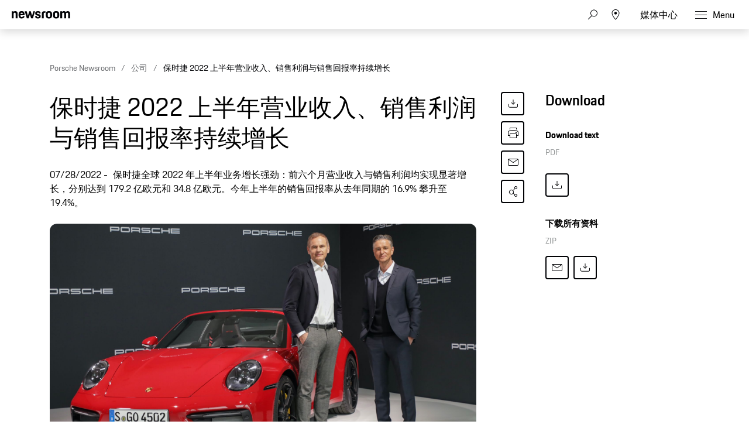

--- FILE ---
content_type: text/html;charset=UTF-8
request_url: https://newsroom.porsche.com/zh/2022/company/cn-porsche-increase-sales-revenue-operating-profit-return-sales-half-year-results-2022-29217.html
body_size: 29927
content:
<!DOCTYPE html>
<html lang="zh" data-language-tag="zh" class="">
<head>
        <!-- Global site tag (gtag.js) - Google Analytics -->
<script async src="https://www.googletagmanager.com/gtag/js?id=G-DMP86QNB61"></script>
<script>
  window.dataLayer = window.dataLayer || [];
  function gtag(){dataLayer.push(arguments);}
  gtag('js', new Date());
 
  
  gtag('config', 'UA-192735323-1');
  gtag('config', 'G-DMP86QNB61');
 
</script>
<!--End Google Analytics-->
<meta charset="utf-8">
<meta http-equiv="X-UA-Compatible" content="IE=edge">
<title>保时捷 2022 上半年营业收入、销售利润与销售回报率持续增长 - Porsche Newsroom CHN</title>
<meta name="viewport" content="width=device-width,initial-scale=1,maximum-scale=1">
<meta name="description" content="">
<meta name="keywords" content="">
<meta http-equiv="content-language" content="zh">
<meta http-equiv="robots" content="index,follow,noodp">
<link rel="canonical" href="https://newsroom.porsche.com/zh/2022/company/cn-porsche-increase-sales-revenue-operating-profit-return-sales-half-year-results-2022-29217.html">
<meta property="og:title" content="保时捷 2022 上半年营业收入、销售利润与销售回报率持续增长" />
<meta property="og:description" content="保时捷全球 2022 年上半年业务增长强劲：前六个月营业收入与销售利润均实现显著增长，分别达到 179.2 亿欧元和 34.8 亿欧元。今年上半年的销售回报率从去年同期的 16.9% 攀升至 19.4%。2021 年前六个月，其营业收入为 165.3 亿欧元，销售利润为 27.9 亿欧元。" />
<meta property="og:type" content="article"/>
<meta property="og:url" content="https://newsroom.porsche.com/zh/2022/company/cn-porsche-increase-sales-revenue-operating-profit-return-sales-half-year-results-2022-29217.html"/>
<meta property="og:image" content="https://newsroom.porsche.com/.imaging/mte/porsche-templating-theme/teaser_700x395/dam/pnr/2022/Company/Annual-Press-Conference/Gallery/6f0a1489.jpeg/jcr:content/6f0a1489.jpeg">
<meta itemprop="image" content="https://newsroom.porsche.com/.imaging/mte/porsche-templating-theme/teaser_700x395/dam/pnr/2022/Company/Annual-Press-Conference/Gallery/6f0a1489.jpeg/jcr:content/6f0a1489.jpeg">
<meta property="og:site_name" content="Porsche Newsroom"/>
<meta property="social-count-url" content="https://newsroom.porsche.com/social-media/">
<link rel="apple-touch-icon" href="/dam/jcr:0e3d0d6f-5293-4a90-9fbc-0d17bbc29fc2/apple-touch-icon">
<link rel="apple-touch-icon" sizes="76x76" href="/dam/jcr:e1ec9ff0-bea1-47ba-8bf5-a2c1eca9865d/apple-touch-icon-76x76">
<link rel="apple-touch-icon" sizes="120x120" href="/dam/jcr:8d379cc4-582a-4ce1-a0d3-635c19e417ae/apple-touch-icon-120x120">
<link rel="apple-touch-icon" sizes="152x152" href="">
<link rel="shortcut icon" href="/dam/jcr:e7d45c12-7464-44aa-a1f9-591e00892214/favicon_2024.ico" type="image/x-icon">
<link rel="icon" href="/dam/jcr:e7d45c12-7464-44aa-a1f9-591e00892214/favicon_2024.ico" type="image/x-icon">
<!--[if gt IE 8]><!-->
<link rel="stylesheet" href="/.resources/porsche-templating/css/style.css?4c7128763ec24e529437589edc005332ef81b5d1"> <!--<![endif]-->
<meta itemprop="logo" content="/.resources/porsche-templating/img/logo.jpg">
<script type="text/javascript" src="/.resources/porsche-templating/js/main.min.js?4c7128763ec24e529437589edc005332ef81b5d1" async></script>
<!--[if IE 9]>
<link rel="stylesheet" href="/.resources/porsche-templating/css/ie9-hacks.css?4c7128763ec24e529437589edc005332ef81b5d1">
<script type="text/javascript" src="/.resources/porsche-templating/js/polyfills.min.js?4c7128763ec24e529437589edc005332ef81b5d1" async></script>
<![endif]-->
<script type="text/javascript">var tableFactsData = [];</script><meta name="twitter:card" content="summary_large_image" />
<meta name="twitter:site" content="@PorscheNewsroom" />
<meta name="twitter:title" content="保时捷 2022 上半年营业收入、销售利润与销售回报率持续增长" />
<meta name="twitter:description" content="" />
<meta name="twitter:image" content="https://newsroom.porsche.com/.imaging/mte/porsche-templating-theme/teaser_700x395/dam/pnr/2022/Company/Annual-Press-Conference/Gallery/6f0a1489.jpeg/jcr:content/6f0a1489.jpeg" />
<meta name="twitter:url" content="https://newsroom.porsche.com/zh/2022/company/cn-porsche-increase-sales-revenue-operating-profit-return-sales-half-year-results-2022-29217.html" /></head>
<body class="" data-controller="" data-action="" data-ctx-path="">
    <div class="page ">
        <header role="banner" id="page-header" class="page-header">
<div class="header-wrapper">
    <div class="header-container">

        <div class="header-logo header-logo-newsroom">
            <a href="/zh.html">

<svg class="logo-newsroom" width="165" height="42" viewBox="0 0 165 42" fill="none" xmlns="http://www.w3.org/2000/svg">
<g clip-path="url(#clip0_2516_68417)">
<path fill-rule="evenodd" clip-rule="evenodd" d="M0 27.3691H7.13455V28.5257H4.17515V38.2042H2.97341V28.5257H0V27.3691ZM8.4087 27.3691H9.58008V31.4183C9.8884 30.7489 10.5319 30.4141 11.4136 30.4141C12.9938 30.4141 13.7412 31.4183 13.7412 33.0596V38.2042H12.5687V33.3811C12.5687 32.0266 12.1587 31.5239 11.1182 31.5239C10.108 31.5239 9.58008 31.9342 9.58008 33.3655V38.2042H8.4087V27.3691ZM16.5254 33.5323H19.7768C19.6892 31.9654 19.2501 31.5239 18.1803 31.5239C17.1689 31.5239 16.6434 31.9654 16.5254 33.5323ZM15.3225 34.3541C15.3225 31.5851 16.2171 30.4129 18.2247 30.4129C20.2311 30.4129 20.905 31.6763 20.905 34.1874V34.4753H16.4951C16.5102 36.8208 17.0229 37.3211 18.2387 37.3211C19.2501 37.3211 19.6752 36.9564 19.806 35.9366H20.8606C20.7146 37.4579 19.9823 38.3265 18.2387 38.3265C16.1727 38.3265 15.3237 37.1988 15.3237 34.3553L15.3225 34.3541ZM25.6664 38.2042L26.0763 27.3691H27.3656L30.4278 36.1334L33.4304 27.3691H34.6462L35.0853 38.2042H33.9151L33.6079 30.1538L30.7805 38.2042H29.9887L27.1321 30.0482L26.8401 38.2042H25.6664ZM37.9127 33.5323H41.1653C41.0777 31.9654 40.6374 31.5239 39.5676 31.5239C38.5574 31.5239 38.0295 31.9654 37.9127 33.5323ZM36.711 34.3541C36.711 31.5851 37.6056 30.4129 39.612 30.4129C41.6196 30.4129 42.2934 31.6763 42.2934 34.1874V34.4753H37.8835C37.8975 36.8208 38.4114 37.3211 39.6272 37.3211C40.6374 37.3211 41.0625 36.9564 41.1945 35.9366H42.249C42.1031 37.4579 41.3696 38.3265 39.6272 38.3265C37.5612 38.3265 36.711 37.1976 36.711 34.3541ZM48.3138 34.3697C48.3138 32.1166 47.8011 31.5239 46.6005 31.5239C45.3252 31.5239 44.8569 32.1946 44.8569 34.3697C44.8569 36.5905 45.3252 37.3211 46.6005 37.3211C47.8455 37.3211 48.3138 36.5905 48.3138 34.3697ZM43.6844 34.3697C43.6844 31.6151 44.593 30.4129 46.541 30.4129C47.376 30.4129 47.9775 30.7333 48.3138 31.3871V27.3691H49.4864V38.203H48.3582V37.1076C47.9915 37.915 47.3468 38.3265 46.395 38.3265C44.4318 38.3265 43.6844 37.1244 43.6844 34.3697ZM51.4776 38.2042V30.5353H52.6501V38.2042H51.4776ZM51.4776 28.8005V27.3703H52.6501V28.8017H51.4776V28.8005ZM58.2454 34.5665L57.2352 34.7189C55.8139 34.918 55.4332 35.4051 55.4332 36.1646C55.4332 36.9408 55.8431 37.3367 56.6781 37.3367C57.6592 37.3367 58.2454 36.7129 58.2454 35.6775V34.5665ZM57.1476 33.7915L58.2454 33.6091V33.1232C58.2454 32.0254 57.9967 31.4783 56.9269 31.4783C55.8875 31.4783 55.5208 31.843 55.5068 32.954H54.437C54.4814 31.3104 55.1109 30.4129 57.0297 30.4129C58.8025 30.4129 59.418 31.4639 59.418 32.9708V38.2042H58.2898V37.2612C58.0119 37.855 57.4104 38.3265 56.4294 38.3265C55.0373 38.3265 54.2606 37.5659 54.2606 36.3014C54.2606 34.6889 55.3304 34.1106 57.1476 33.7915ZM65.8927 28.5257V32.8472H67.9294C69.2328 32.8472 69.7163 32.4381 69.7163 30.6877C69.7163 28.984 69.2328 28.5257 67.9586 28.5257H65.8927ZM64.6781 27.3691H67.9598C70.0538 27.3691 70.9332 28.2534 70.9332 30.6877C70.9332 33.1676 69.8354 33.8982 67.9294 33.8982H65.8927V38.2054H64.6781V27.3691ZM76.5589 34.3697C76.5589 32.1946 76.0742 31.5239 74.8304 31.5239C73.5831 31.5239 73.102 32.1946 73.102 34.3697C73.102 36.5905 73.5831 37.3211 74.8304 37.3211C76.0742 37.3211 76.5589 36.5905 76.5589 34.3697ZM71.9294 34.3697C71.9294 31.6151 72.7341 30.4129 74.8304 30.4129C76.9396 30.4129 77.7302 31.6151 77.7302 34.3697C77.7302 37.1244 76.8952 38.3265 74.8304 38.3265C72.7201 38.3265 71.9294 37.1244 71.9294 34.3697ZM79.3116 32.8173C79.3116 31.3559 80.059 30.5353 81.5235 30.5353H82.6809V31.5995H81.5679C80.8496 31.5995 80.4841 31.9798 80.4841 32.7261V38.2054H79.3116V32.8173ZM83.5895 30.5353H84.5705V28.7081H85.6987V30.5353H87.8674V31.5995H85.6987V35.7999C85.6987 36.8352 86.021 37.1988 86.9448 37.1988H87.8674V38.2042H86.7392C85.2584 38.2042 84.5273 37.4123 84.5273 35.8454V31.5983H83.5895V30.5353ZM92.8776 34.5665L91.8662 34.7189C90.4461 34.918 90.0653 35.4051 90.0653 36.1646C90.0653 36.9408 90.4741 37.3367 91.3091 37.3367C92.2901 37.3367 92.8776 36.7129 92.8776 35.6775V34.5665ZM91.7775 33.7915L92.8776 33.6091V33.1232C92.8776 32.0254 92.6277 31.4783 91.5591 31.4783C90.5173 31.4783 90.1529 31.843 90.1366 32.954H89.068C89.1112 31.3104 89.743 30.4129 91.6607 30.4129C93.4347 30.4129 94.0501 31.4639 94.0501 32.9708V38.2042H92.922V37.2612C92.6428 37.855 92.0426 38.3265 91.0616 38.3265C89.6683 38.3265 88.8928 37.5659 88.8928 36.3014C88.8928 34.6889 89.9614 34.1106 91.7775 33.7915ZM95.983 38.2042V27.3703H97.1555V38.2054L95.983 38.2042ZM106.926 34.3697C106.926 32.1946 106.458 31.5239 105.182 31.5239C103.982 31.5239 103.454 32.1166 103.454 34.3697C103.454 36.5905 103.937 37.3211 105.182 37.3211C106.458 37.3211 106.926 36.5905 106.926 34.3697ZM102.282 27.3691H103.454V31.5095C103.804 30.7777 104.42 30.4129 105.285 30.4129C107.336 30.4129 108.082 31.6151 108.082 34.3697C108.082 37.1244 107.219 38.3265 105.226 38.3265C104.348 38.3265 103.747 37.9918 103.411 37.2456V38.2042H102.282V27.3691ZM109.769 40.3649C110.399 40.3649 110.808 40.0602 111.102 39.1472L111.365 38.281L108.845 30.5365H110.076L111.95 36.5317L113.827 30.5365H114.91L112.083 39.2228C111.628 40.6241 111.189 41.3691 109.783 41.3691H109.196V40.3649H109.769ZM120.389 28.5257V32.8472H122.425C123.729 32.8472 124.213 32.4381 124.213 30.6877C124.213 28.984 123.729 28.5257 122.454 28.5257H120.389ZM119.172 27.3691H122.454C124.549 27.3691 125.43 28.2534 125.43 30.6877C125.43 33.1676 124.33 33.8982 122.425 33.8982H120.389V38.2054H119.172V27.3691ZM131.053 34.3697C131.053 32.1946 130.57 31.5239 129.325 31.5239C128.08 31.5239 127.597 32.1946 127.597 34.3697C127.597 36.5905 128.08 37.3211 129.326 37.3211C130.57 37.3211 131.053 36.5905 131.053 34.3697ZM126.425 34.3697C126.425 31.6151 127.231 30.4129 129.325 30.4129C131.434 30.4129 132.226 31.6151 132.226 34.3697C132.226 37.1244 131.391 38.3265 129.325 38.3265C127.215 38.3265 126.425 37.1244 126.425 34.3697ZM133.806 32.8173C133.806 31.3559 134.553 30.5353 136.019 30.5353H137.176V31.5995H136.063C135.345 31.5995 134.978 31.9798 134.978 32.7261V38.2054H133.807V32.8173H133.806ZM139.125 36.0278C139.228 37.0476 139.666 37.3523 140.619 37.3523C141.675 37.3523 142.011 37.002 142.011 36.2246C142.011 35.4339 141.762 35.236 140.662 34.9624L139.873 34.7645C138.803 34.4921 138.128 33.8982 138.128 32.5737C138.128 31.1124 139.021 30.4129 140.604 30.4129C142.188 30.4129 143.051 31.0368 143.066 32.8173H141.997C141.939 31.7375 141.528 31.4783 140.604 31.4783C139.565 31.4783 139.256 31.843 139.256 32.5737C139.256 33.2276 139.521 33.5479 140.459 33.7915L141.235 33.9882C142.626 34.3397 143.155 35.008 143.155 36.2258C143.155 37.4891 142.436 38.3265 140.576 38.3265C138.7 38.3265 138.172 37.3679 138.056 36.0278H139.125ZM144.4 34.3541C144.4 31.5995 145.233 30.4129 147.284 30.4129C149.087 30.4129 149.804 31.4327 149.952 33.3799H148.836C148.676 31.9498 148.28 31.5239 147.24 31.5239C146.024 31.5239 145.571 32.179 145.571 34.3553C145.571 36.6829 146.039 37.3211 147.241 37.3211C148.28 37.3211 148.736 36.8196 148.836 35.2984H149.952C149.82 37.4891 148.926 38.3265 147.285 38.3265C145.204 38.3265 144.4 37.2144 144.4 34.3541ZM151.504 27.3691H152.676V31.4183C152.983 30.7489 153.628 30.4141 154.506 30.4141C156.089 30.4141 156.836 31.4183 156.836 33.0596V38.2042H155.664V33.3811C155.664 32.0266 155.255 31.5239 154.214 31.5239C153.203 31.5239 152.676 31.9342 152.676 33.3655V38.2042H151.504V27.3691ZM159.62 33.5323H162.872C162.784 31.9654 162.345 31.5239 161.275 31.5239C160.263 31.5239 159.737 31.9654 159.619 33.5323H159.62ZM158.418 34.3541C158.418 31.5851 159.312 30.4129 161.32 30.4129C163.326 30.4129 164 31.6763 164 34.1874V34.4753H159.59C159.604 36.8208 160.117 37.3211 161.334 37.3211C162.345 37.3211 162.77 36.9564 162.901 35.9366H163.956C163.81 37.4579 163.076 38.3265 161.334 38.3265C159.268 38.3265 158.419 37.1988 158.419 34.3553L158.418 34.3541Z" fill="black"/>
<path fill-rule="evenodd" clip-rule="evenodd" d="M0 22.0396V1.30461H5.128V3.73361C5.819 1.96261 7.446 0.975609 10.05 0.975609C14.73 0.975609 16.479 3.60861 16.479 8.58661V22.0406H11.068V9.77961C11.068 6.61161 10.376 5.70561 8.26 5.70561C6.021 5.70561 5.37 6.61161 5.37 9.77861V22.0386H0V22.0396ZM28.136 22.3696C21.586 22.3696 19.306 19.5316 19.306 11.7546C19.306 4.01961 21.666 0.974609 27.932 0.974609C34.444 0.974609 36.152 4.43161 36.152 11.7136V12.7836H24.678C24.758 17.5966 25.573 18.3376 28.095 18.3376C30.13 18.3376 30.985 17.7616 31.188 15.6626H35.989C35.664 19.7776 33.426 22.3696 28.136 22.3696ZM28.014 5.45961C26.061 5.45961 25.044 5.99461 24.759 9.24561H31.066C30.863 6.15961 30.048 5.45961 28.014 5.45961ZM42.512 22.0396L36.531 1.30461H42.105L45.483 14.7996L49.308 1.30361H53.54L57.324 14.7996L60.742 1.30361H65.584L59.562 22.0406H54.598L50.976 10.5196L47.598 22.0396H42.512ZM65.882 15.7456H70.682C70.804 17.9256 71.578 18.5016 73.652 18.5016C75.892 18.5016 76.38 17.8436 76.38 16.4036C76.38 14.9636 75.85 14.6346 73.775 14.2236L71.252 13.7296C68.159 13.1126 65.962 11.3016 65.962 7.35261C65.962 3.03261 68.73 0.975609 73.652 0.975609C79.187 0.975609 81.181 3.11461 81.181 8.01061H76.501C76.38 5.83061 75.769 5.29561 73.775 5.29561C71.7 5.29561 71.09 5.74761 71.09 7.26961C71.09 8.58661 71.619 9.12161 73.856 9.57461L76.38 10.0676C79.92 10.7676 81.507 12.7416 81.507 16.2396C81.507 19.8596 79.635 22.3696 73.491 22.3696C67.142 22.3696 66.084 19.4896 65.881 15.7456H65.882ZM84.558 22.0406V8.46261C84.558 3.40261 86.593 1.30361 91.638 1.30361H95.058V5.78961H92.37C90.62 5.78961 89.929 6.48961 89.929 8.25761V22.0416H84.557L84.558 22.0406ZM104.712 22.3696C98.079 22.3696 95.882 19.7356 95.882 11.6726C95.882 3.44261 98.202 0.975609 104.712 0.975609C111.224 0.975609 113.543 3.69061 113.543 11.6726C113.543 19.7356 111.344 22.3696 104.712 22.3696ZM104.712 18.2146C107.358 18.2146 108.05 17.3086 108.05 11.6726C108.05 6.44761 107.358 5.62461 104.712 5.62461C102.109 5.62461 101.335 6.44761 101.335 11.6726C101.335 17.3496 102.109 18.2146 104.712 18.2146ZM124.896 22.3696C118.264 22.3696 116.066 19.7356 116.066 11.6726C116.066 3.44261 118.386 0.975609 124.896 0.975609C131.406 0.975609 133.726 3.69061 133.726 11.6726C133.726 19.7356 131.528 22.3696 124.896 22.3696ZM124.896 18.2146C127.541 18.2146 128.233 17.3086 128.233 11.6726C128.233 6.44761 127.541 5.62461 124.896 5.62461C122.292 5.62461 121.518 6.44761 121.518 11.6726C121.518 17.3496 122.292 18.2146 124.896 18.2146ZM136.495 22.0406V1.30361H141.622V3.73261C142.314 1.96261 143.942 0.975609 146.546 0.975609C149.516 0.975609 151.306 2.04561 152.243 4.14261C152.935 2.16861 154.847 0.975609 157.655 0.975609C162.334 0.975609 164.085 3.60861 164.085 8.58661V22.0406H158.672V9.77961C158.672 6.61161 157.98 5.70561 155.864 5.70561C153.708 5.70561 152.975 6.48761 152.975 9.44961V22.0396H147.563V9.77961C147.563 6.61161 146.871 5.70561 144.755 5.70561C142.599 5.70561 141.866 6.48761 141.866 9.44961V22.0396L136.495 22.0406Z" fill="black"/>
</g>
<defs>
<clipPath id="clip0_2516_68417">
<rect width="165" height="42" fill="white"/>
</clipPath>
</defs>
</svg>
<svg width="148" height="20" viewBox="0 0 148 20" fill="none" xmlns="http://www.w3.org/2000/svg" class="logo-newsroom-plain">
    <path fill-rule="evenodd" clip-rule="evenodd" d="M0 18.9207V0.2952H4.6152V2.4759C5.2371 0.8874 6.7014 0 9.045 0C13.257 0 14.8311 2.3652 14.8311 6.8364V18.9207H9.9612V7.9083C9.9612 5.0634 9.3384 4.2498 7.434 4.2498C5.4189 4.2498 4.833 5.0634 4.833 7.9083V18.9207H0ZM25.3224 19.2168C19.4274 19.2168 17.3754 16.6671 17.3754 9.6822C17.3754 2.7342 19.4994 0 25.1388 0C30.9996 0 32.5368 3.105 32.5368 9.6453V10.6056H22.2102C22.2822 14.9292 23.0157 15.5952 25.2855 15.5952C27.117 15.5952 27.8865 15.0777 28.0692 13.1922H32.3901C32.0976 16.8885 30.0834 19.2168 25.3224 19.2168ZM25.2126 4.0284C23.4549 4.0284 22.5396 4.5081 22.2831 7.4286H27.9594C27.7767 4.6566 27.0432 4.0284 25.2126 4.0284ZM38.2608 18.9207L32.8779 0.2952H37.8945L40.9347 12.4173L44.3772 0.2934H48.186L51.5916 12.4164L54.6678 0.2934H59.0256L53.6058 18.9198H49.1382L45.8784 8.5734L42.8382 18.9207H38.2608ZM59.2938 13.2669H63.6138C63.7236 15.2253 64.4202 15.7419 66.2868 15.7419C68.3028 15.7419 68.742 15.1515 68.742 13.8573C68.742 12.564 68.265 12.2688 66.3975 11.8989L64.1268 11.4561C61.3431 10.9017 59.3658 9.2754 59.3658 5.7285C59.3658 1.8477 61.857 0 66.2868 0C71.2683 0 73.0629 1.9215 73.0629 6.318H68.8509C68.742 4.3605 68.1921 3.8799 66.3975 3.8799C64.53 3.8799 63.981 4.2867 63.981 5.6529C63.981 6.8364 64.4571 7.317 66.4704 7.7229L68.742 8.1666C71.928 8.7948 73.3563 10.5696 73.3563 13.7106C73.3563 16.9623 71.6715 19.2168 66.1419 19.2168C60.4278 19.2168 59.4756 16.6293 59.2929 13.2678L59.2938 13.2669ZM76.1022 18.9207V6.7257C76.1022 2.1807 77.9337 0.2952 82.4742 0.2952H85.5522V4.3236H83.133C81.558 4.3236 80.9361 4.9518 80.9361 6.5403V18.9207H76.1022ZM94.2408 19.2168C88.2711 19.2168 86.2938 16.8516 86.2938 9.6084C86.2938 2.2167 88.3818 0 94.2408 0C100.102 0 102.189 2.439 102.189 9.6084C102.189 16.8516 100.21 19.2168 94.2408 19.2168ZM94.2408 15.4845C96.6222 15.4845 97.245 14.6709 97.245 9.6084C97.245 4.9149 96.6222 4.176 94.2408 4.176C91.8981 4.176 91.2015 4.9149 91.2015 9.6084C91.2015 14.7078 91.8981 15.4845 94.2408 15.4845ZM112.406 19.2168C106.438 19.2168 104.459 16.8516 104.459 9.6084C104.459 2.2167 106.547 0 112.406 0C118.265 0 120.353 2.439 120.353 9.6084C120.353 16.8516 118.375 19.2168 112.406 19.2168ZM112.406 15.4845C114.787 15.4845 115.41 14.6709 115.41 9.6084C115.41 4.9149 114.787 4.176 112.406 4.176C110.063 4.176 109.366 4.9149 109.366 9.6084C109.366 14.7078 110.063 15.4845 112.406 15.4845ZM122.845 18.9207V0.2952H127.46V2.4759C128.083 0.8865 129.548 0 131.891 0C134.564 0 136.175 0.9612 137.019 2.8449C137.641 1.0719 139.362 0 141.89 0C146.101 0 147.677 2.3652 147.677 6.8364V18.9207H142.805V7.9083C142.805 5.0634 142.182 4.2498 140.278 4.2498C138.337 4.2498 137.678 4.9518 137.678 7.6122V18.9207H132.807V7.9083C132.807 5.0634 132.184 4.2498 130.28 4.2498C128.339 4.2498 127.679 4.9518 127.679 7.6122V18.9207H122.845Z" fill="#010205"/>
</svg>                </a>
        </div>


        <div class="header-logo header-logo-wordmark">
            <a href="/zh.html">
<svg width="234" height="17" viewBox="0 0 234 17" fill="none" xmlns="http://www.w3.org/2000/svg"><path d="M26.36 12.5728C28.9253 12.5728 30.3067 11.1915 30.3067 8.62613V4.7328C30.3067 2.16747 28.9253 0.786133 26.36 0.786133H0.119995V16.7861H3.74666V12.5728H26.36ZM26.68 4.94613V8.4128C26.68 8.8288 26.456 9.0528 26.04 9.0528H3.74666V4.30613H26.04C26.456 4.30613 26.68 4.53013 26.68 4.94613ZM38.4133 16.7861C35.848 16.7861 34.4667 15.4048 34.4667 12.8395V4.7328C34.4667 2.16747 35.848 0.786133 38.4133 0.786133H60.12C62.6853 0.786133 64.0667 2.16747 64.0667 4.7328V12.8395C64.0667 15.4048 62.6853 16.7861 60.12 16.7861H38.4133ZM59.8 13.2661C60.216 13.2661 60.44 13.0421 60.44 12.6261V4.94613C60.44 4.53013 60.216 4.30613 59.8 4.30613H38.7333C38.3173 4.30613 38.0933 4.53013 38.0933 4.94613V12.6261C38.0933 13.0421 38.3173 13.2661 38.7333 13.2661H59.8ZM94.84 11.3461C96.965 12.2399 98.4588 14.3381 98.4667 16.7861H94.84C94.84 13.9061 93.5067 12.5728 90.6267 12.5728H71.9067V16.7861H68.28V0.786133H94.52C97.0853 0.786133 98.4667 2.16747 98.4667 4.7328V7.40693C98.4667 9.86347 97.2 11.2341 94.84 11.3461ZM94.2 9.0528C94.616 9.0528 94.84 8.8288 94.84 8.4128V4.94613C94.84 4.53013 94.616 4.30613 94.2 4.30613H71.9067V9.0528H94.2ZM102.467 4.7328C102.467 2.16747 103.848 0.786133 106.413 0.786133H132.12V3.7728H106.733C106.317 3.7728 106.093 3.9968 106.093 4.4128V6.6528C106.093 7.0688 106.317 7.2928 106.733 7.2928H128.707C131.272 7.2928 132.653 8.67413 132.653 11.2395V12.8395C132.653 15.4048 131.272 16.7861 128.707 16.7861H103V13.7995H128.387C128.803 13.7995 129.027 13.5755 129.027 13.1595V10.9195C129.027 10.5035 128.803 10.2795 128.387 10.2795H106.413C103.848 10.2795 102.467 8.89813 102.467 6.3328V4.7328ZM136.76 4.7328C136.76 2.16747 138.141 0.786133 140.707 0.786133H165.773V4.30613H141.027C140.611 4.30613 140.387 4.53013 140.387 4.94613V12.6261C140.387 13.0421 140.611 13.2661 141.027 13.2661H165.773V16.7861H140.707C138.141 16.7861 136.76 15.4048 136.76 12.8395V4.7328ZM198.413 0.786133V16.7861H194.787V10.5461H173.613V16.7861H169.987V0.786133H173.613V7.02613H194.787V0.786133H198.413ZM206.307 3.7728V7.2928H233.88V10.2795H206.307V13.7995H233.88V16.7861H202.68V0.786133H233.88V3.7728H206.307Z" fill="#010205"/></svg>                </a>
        </div>


        <div class="header-navigation">
            <input type="checkbox" id="mobile-menu-toggle" class="mobile-menu-toggle menu-toggle is-visuallyhidden">
            <input type="checkbox" id="account-flyout-toggle" class="account-flyout-toggle menu-toggle is-visuallyhidden">
            <input type="checkbox" id="search-flyout-toggle" class="search-flyout-toggle menu-toggle is-visuallyhidden">
            <input type="checkbox" id="language-flyout-toggle" class="language-flyout-toggle menu-toggle is-visuallyhidden">
            <input type="checkbox" id="press-flyout-toggle" class="press-flyout-toggle menu-toggle is-visuallyhidden">
            <input type="radio" id="sub-reset" name="submenu" value="0" class="is-visuallyhidden" autocomplete="off">
            <div class="component-navigation" role="navigation">
                <nav class="menu-wrapper">
                        <ul class="flat menu top-level" role="menu">
                                <li role="menuitem">
                                        <div class="label">
                                            <a href="/zh/company.html"
                                                    
                                               title="公司">
                                                <span class="inner-label">公司</span>
                                            </a>
                                        </div>
                                </li>
                                <li role="menuitem"  aria-haspopup="true">
                                        <div class="label">
                                            <a href="/zh/product.html"
                                               title="产品"
                                                    
                                                    
                                            >
                                                <span class="inner-label">产品</span>
                                            </a>
                                                <label for="sub-产品" class="arrow-sub">
<svg width="100%" height="100%" viewBox="0 0 24 24" fill="none" xmlns="http://www.w3.org/2000/svg">
    <path d="M15.1214 11.9966L9.64395 5.50001L8.87547 6.14175L13.8145 11.9997L8.87499 17.8583L9.64347 18.5L15.1187 12.0061L15.125 12.0008L15.1241 11.9997L15.1245 11.9992L15.1214 11.9966Z" fill="#010205"/>
</svg>
                                                </label>
                                        </div>
                                        <input type="radio" id="sub-产品" name="submenu"
                                               value="1"
                                               class="sub-check is-visuallyhidden" autocomplete="off">
                                        <ul class="flat menu sub-level" aria-label="submenu">
                                            <li role="menuitem" class="menu-title">
                                                <label for="sub-reset" class="arrow-back">
<svg width="100%" height="100%" viewBox="0 0 24 24" fill="none" xmlns="http://www.w3.org/2000/svg">
    <path d="M8.87857 12.0034L14.3561 18.5L15.1245 17.8582L10.1855 12.0003L15.125 6.14175L14.3565 5.5L8.88129 11.9939L8.875 11.9992L8.87593 12.0003L8.87547 12.0008L8.87857 12.0034Z" fill="#010205"/>
</svg>
                                                </label>
                                                <a href="/zh/product.html"
                                                   class="label"
                                                        
                                                   title="产品">产品</a>
                                            </li>
                                                <li role="menuitem">
                                                    <a href="/zh/product/718.html"
                                                       class="label"
                                                            
                                                       title="718">718</a>
                                                </li>
                                                <li role="menuitem">
                                                    <a href="/zh/product/911.html"
                                                       class="label"
                                                            
                                                       title="911">911</a>
                                                </li>
                                                <li role="menuitem">
                                                    <a href="/zh/product/cayenne.html"
                                                       class="label"
                                                            
                                                       title="Cayenne">Cayenne</a>
                                                </li>
                                                <li role="menuitem">
                                                    <a href="/zh/product/macan.html"
                                                       class="label"
                                                            
                                                       title="Macan">Macan</a>
                                                </li>
                                                <li role="menuitem">
                                                    <a href="/zh/product/panamera.html"
                                                       class="label"
                                                            
                                                       title="Panamera">Panamera</a>
                                                </li>
                                                <li role="menuitem">
                                                    <a href="/zh/product/taycan.html"
                                                       class="label"
                                                            
                                                       title="Taycan">Taycan</a>
                                                </li>
                                                <li role="menuitem">
                                                    <a href="/zh/international-events.html"
                                                       class="label"
                                                            
                                                       title="相关活动">相关活动</a>
                                                </li>
                                        </ul>
                                </li>
                                <li role="menuitem">
                                        <div class="label">
                                            <a href="/zh/technology.html"
                                                    
                                               title="技术">
                                                <span class="inner-label">技术</span>
                                            </a>
                                        </div>
                                </li>
                                <li role="menuitem">
                                        <div class="label">
                                            <a href="/zh/history.html"
                                                    
                                               title="历史">
                                                <span class="inner-label">历史</span>
                                            </a>
                                        </div>
                                </li>
                                <li role="menuitem">
                                        <div class="label">
                                            <a href="/zh/motorsports.html"
                                                    
                                               title="赛车运动">
                                                <span class="inner-label">赛车运动</span>
                                            </a>
                                        </div>
                                </li>
                        </ul>
                    <ul class="flat menu top-level" role="menu">
                            <li role="menuitem">
                                <div class="label">
                                    <a href="https://newstv.porsche.com/en/" title="NewsTV">
                                        <span class="inner-label">NewsTV</span>
                                    </a>
                                </div>
                            </li>
                    </ul>
                </nav>

                <ul class="flat options">
                    <li class="is-hidden">
                        <a href="" class="cart-items">
                            <span class="cart-amount">0</span>
<svg width="100%" height="100%" viewBox="0 0 24 24" fill="none" xmlns="http://www.w3.org/2000/svg"><path d="M20 13.1426V17.1426C20 18.2471 19.1046 19.1426 18 19.1426H6C4.89543 19.1426 4 18.2471 4 17.1426V13.1426H5V17.1426C5 17.6554 5.38604 18.0781 5.88338 18.1359L6 18.1426H18C18.5128 18.1426 18.9355 17.7565 18.9933 17.2592L19 17.1426V13.1426H20Z" fill="#010205"/></svg>                        </a>
                    </li>
                    <li class="toggle-search">
                        <input type="checkbox" id="search" class="is-visuallyhidden">
                        <label for="search-flyout-toggle" class="toggle">
<svg width="100%" height="100%" viewBox="0 0 24 24" fill="none" xmlns="http://www.w3.org/2000/svg">
    <path d="M14.0022 3.5C17.3137 3.5 19.9996 6.187 19.9996 9.5C19.9996 12.813 17.3137 15.5 14.0022 15.5C12.6677 15.5 11.4348 15.0636 10.4384 14.3258L4.42976 20.3337L3.72266 19.6266L9.68492 13.6642C8.64471 12.585 8.00482 11.1171 8.00482 9.5C8.00482 6.187 10.6906 3.5 14.0022 3.5ZM14.0022 4.5C11.2464 4.5 9.00438 6.743 9.00438 9.5C9.00438 12.257 11.2464 14.5 14.0022 14.5C16.758 14.5 19 12.257 19 9.5C19 6.743 16.758 4.5 14.0022 4.5Z" fill="#010205"/>
</svg>
                        </label>
                        <section class="flyout flyout-search">
                            <form action="/zh/media-search.html"
                                  method="GET">
                                <fieldset>
                                    <input type="text" name="keyword"
                                           placeholder="Find Press Releases, Images and Videos"
                                           class="has-submit">
                                    <button class="submit" type="submit">
                                        <span aria-hidden="true"><svg width="100%" height="100%" viewBox="0 0 24 24" fill="none" xmlns="http://www.w3.org/2000/svg">
    <path d="M14.0022 3.5C17.3137 3.5 19.9996 6.187 19.9996 9.5C19.9996 12.813 17.3137 15.5 14.0022 15.5C12.6677 15.5 11.4348 15.0636 10.4384 14.3258L4.42976 20.3337L3.72266 19.6266L9.68492 13.6642C8.64471 12.585 8.00482 11.1171 8.00482 9.5C8.00482 6.187 10.6906 3.5 14.0022 3.5ZM14.0022 4.5C11.2464 4.5 9.00438 6.743 9.00438 9.5C9.00438 12.257 11.2464 14.5 14.0022 14.5C16.758 14.5 19 12.257 19 9.5C19 6.743 16.758 4.5 14.0022 4.5Z" fill="#010205"/>
</svg>
</span>
                                        <span class="is-visuallyhidden">Senden</span>
                                    </button>
                                </fieldset>
                            </form>
                        </section>
                    </li>
                    <li class="toggle-language">
                        <input type="checkbox" id="language" class="is-visuallyhidden">
                        <label for="language-flyout-toggle" class="toggle">
<svg width="100%" height="100%" viewBox="0 0 24 24" fill="none" xmlns="http://www.w3.org/2000/svg">
    <g clip-path="url(#clip0_2603_68568)">
        <path d="M12 3C15.6562 3 18.5 5.8637 18.5 9.5456C18.5 14.0453 12 21 12 21C12 21 5.5 14.0453 5.5 9.5456C5.5 5.8637 8.34375 3 12 3ZM12 4C10.4666 4 9.08043 4.61269 8.1 5.6C7.11292 6.594 6.5 7.99171 6.5 9.5456C6.5 12.8683 10.3375 17.6041 11.9998 19.5C13.6619 17.6048 17.5 12.8686 17.5 9.5456C17.5 7.99171 16.8871 6.594 15.9 5.6C14.9196 4.61269 13.5334 4 12 4Z" fill="#010205"/>
        <path d="M14.25 9.5C14.25 10.7426 13.2426 11.75 12 11.75C10.7574 11.75 9.75 10.7426 9.75 9.5C9.75 8.25736 10.7574 7.25 12 7.25C13.2426 7.25 14.25 8.25736 14.25 9.5Z" fill="#010205"/>
    </g>
    <defs>
        <clipPath id="clip0_2603_68568">
            <rect width="100%" height="100%" fill="white"/>
        </clipPath>
    </defs>
</svg>
                        </label>
                        <section class="flyout flyout-language">
                            <ul class="flat menu sub-level language" aria-label="language" data-language-url="/.rest/pnr/languages/v1/6197efff-22db-4d6c-8244-978c38eeaf3c">
                            </ul>
                        </section>
                    </li>

                        <li class="toggle-press">
                            <input type="checkbox" id="press" class="is-visuallyhidden">
                            <label for="press-flyout-toggle" class="toggle">
                                媒体中心
                            </label>

                            <section class="flyout flyout-press">
                                <ul class="flat menu sub-level press" aria-label="press">
                                    <li role="menuitem">
                                        <a href="/zh/downloads.html" class="label" title="press">媒体中心</a>
                                    </li>

                                        <li role="menuitem">
                                            <a href="/zh/contact.html"
                                               class="label"
                                               title="联系方式">联系方式</a>
                                        </li>
                                        <li role="menuitem">
                                            <a href="https://newsroom.porsche.com/en/images-videos.html"
                                               class="label"
                                               title="下载图片和短片">下载图片和短片</a>
                                        </li>
                                        <li role="menuitem">
                                            <a href="https://newsroom.porsche.com/en/press-kits.html"
                                               class="label"
                                               title="下载新闻资料">下载新闻资料</a>
                                        </li>

                                </ul>
                            </section>
                        </li>

                </ul>
                <label class="burger-button toggle" for="mobile-menu-toggle">
                    <div class="burger-wrapper">
                        <span class="burger-inner"></span>
                    </div>
                    <span class="burger-label">Menu</span>

                </label>

            </div>
        </div>

    </div>
</div>
        </header>
        <!-- article_40 -->
        <nav class="breadcrumb-nav hide-small col-m-12 col-l-12">
            <ul class="flat" itemscope itemtype="https://schema.org/BreadcrumbList">
                <li itemprop="itemListElement" itemscope itemtype="https://schema.org/ListItem">
                    <a href="https://newsroom.porsche.com/zh.html" itemprop="item" title="Porsche Newsroom">
                        <span itemprop="name">Porsche Newsroom</span>
                    </a>
                    <meta itemprop="position" content="1" />
                </li>
                <li itemprop="itemListElement" itemscope itemtype="https://schema.org/ListItem">
                    <a href="https://newsroom.porsche.com/zh/2022/company.html" itemprop="item" title="公司">
                        <span itemprop="name">公司</span>
                    </a>
                    <meta itemprop="position" content="2" />
                </li>
                <li itemprop="itemListElement" itemscope itemtype="https://schema.org/ListItem">
                    <a href="https://newsroom.porsche.com/zh/2022/company/cn-porsche-increase-sales-revenue-operating-profit-return-sales-half-year-results-2022-29217.html" itemprop="item" title="保时捷 2022 上半年营业收入、销售利润与销售回报率持续增长">
                        <span itemprop="name">保时捷 2022 上半年营业收入、销售利润与销售回报率持续增长</span>
                    </a>
                    <meta itemprop="position" content="3" />
                </li>
            </ul>
        </nav>

        <main role="main">
            <article class="article-main col-s-12 col-m-12 col-l-8">

<article class="teaser teaser-hero full-page-width-s is-vertical-l no-hover-line">
            <div itemscope="" itemtype="http://schema.org/ImageObject" class="teaser-image">
                <a title="Oliver Blume, Chairman of the Executive Board of Porsche AG, Lutz Meschke, Deputy Chairman of the Executive Board and Member of the Executive Board responsible for Finance and IT of Porsche AG, l-r, 911 Targa 4 GTS, Annual Press Conference, 2022, Porsche AG" class="full-width lightbox-image" itemprop="contentUrl" style="cursor: pointer;"
                   data-image="/.imaging/mte/porsche-templating-theme/image_1290x726/dam/pnr/2022/Company/Annual-Press-Conference/Gallery/6f0a1489.jpeg/jcr:content/6f0a1489.jpeg"
                   data-asset-id="jcr:c223b159-4a26-4913-bbaf-fd59034339a5"
                            data-download-url="/dam/jcr:c223b159-4a26-4913-bbaf-fd59034339a5/6f0a1489.jpeg"
                            data-format="JPG"
                            data-size=""
                   data-title="Oliver Blume, Chairman of the Executive Board of Porsche AG, Lutz Meschke, Deputy Chairman of the Executive Board and Member of the Executive Board responsible for Finance and IT of Porsche AG, l-r, 911 Targa 4 GTS, Annual Press Conference, 2022, Porsche AG"
                   data-selection-url="#"
                   data-asset-description=""
                   data-asset-copyright-label="Photo Credit"
                   data-asset-copyright=""
                   data-asset-consumption-info="911 Targa 4 GTS: 燃油消耗量 综合（WLTP） 11.3 – 10.8 升/100 km, 二氧化碳排放量 综合（WLTP） 257 – 245 克/km, CO₂ class G "
                   data-preview-mode="true">
                    <img class="" itemprop="thumbnailUrl" src="/.imaging/mte/porsche-templating-theme/image_1290x726/dam/pnr/2022/Company/Annual-Press-Conference/Gallery/6f0a1489.jpeg/jcr:content/6f0a1489.jpeg" alt="Oliver Blume, Chairman of the Executive Board of Porsche AG, Lutz Meschke, Deputy Chairman of the Executive Board and Member of the Executive Board responsible for Finance and IT of Porsche AG, l-r, 911 Targa 4 GTS, Annual Press Conference, 2022, Porsche AG">
                </a>
                <meta itemprop="representativeOfPage" content="false">
                <meta itemprop="caption" content="911 Targa 4 GTS: 燃油消耗量 综合（WLTP） 11.3 – 10.8 升/100 km, 二氧化碳排放量 综合（WLTP） 257 – 245 克/km, CO₂ class G " />
                <meta itemprop="name" content="Oliver Blume, Chairman of the Executive Board of Porsche AG, Lutz Meschke, Deputy Chairman of the Executive Board and Member of the Executive Board responsible for Finance and IT of Porsche AG, l-r, 911 Targa 4 GTS, Annual Press Conference, 2022, Porsche AG" />
                <meta itemprop="description" content="911 Targa 4 GTS: 燃油消耗量 综合（WLTP） 11.3 – 10.8 升/100 km, 二氧化碳排放量 综合（WLTP） 257 – 245 克/km, CO₂ class G " />
            </div>


    <div class="teaser-content ">


        <h1>保时捷 2022 上半年营业收入、销售利润与销售回报率持续增长</h1>
            <time class="teaser-date seperator-after" datetime="07/28/2022">07/28/2022</time>
        <p>保时捷全球 2022 年上半年业务增长强劲：前六个月营业收入与销售利润均实现显著增长，分别达到 179.2 亿欧元和 34.8 亿欧元。今年上半年的销售回报率从去年同期的 16.9% 攀升至 19.4%。</p>

    </div>

    <!-- CHRO-285 sharing article -->
    <!-- NOTICE:
         - sharing bar occures two times in article, id for label + input checkbox has to be unique each instance
         - both instances have different classes on sharing-bar wrapper
    -->
<div class="sharing-bar sticky-sharebar col-m-1-offset col-l-1-push">

    <div class="share-bar-wrapper">

        <input id="article-share-teaser" class="share-toggle is-visuallyhidden" type="checkbox">
        <ul class="flat share-list cta-list">
                            <li>
                    <a href="https://pmdb.porsche.de/newsroomzips/6197efff-22db-4d6c-8244-978c38eeaf3c.zip" class="icon download-button has-indicator" rel="nofollow">
<svg width="100%" height="100%" viewBox="0 0 24 24" fill="none" xmlns="http://www.w3.org/2000/svg" area-labelledby="downloadButtonLabel">
    <title id="downloadButtonLabel">download</title>
    <path d="M20 12.6426V16.6426C20 17.7471 19.1046 18.6426 18 18.6426H6C4.89543 18.6426 4 17.7471 4 16.6426V12.6426H5V16.6426C5 17.1554 5.38604 17.5781 5.88338 17.6359L6 17.6426H18C18.5128 17.6426 18.9355 17.2565 18.9933 16.7592L19 16.6426V12.6426H20Z" fill="#010205"/>
    <path d="M11.5039 4.94238L11.5076 12.0318L9.11482 9.63908L8.40771 10.3462L12.0039 13.9424L15.6001 10.3462L14.893 9.63908L12.5002 12.0318L12.5039 4.94238L11.5039 4.94238Z" fill="#010205"/>
</svg>
                    </a>
                </li>
                <li>
                    <a href="/pdf/6197efff-22db-4d6c-8244-978c38eeaf3c?print" class="icon" target="_blank" rel="nofollow">
<svg width="100%" height="100%" viewBox="0 0 24 24" fill="none" xmlns="http://www.w3.org/2000/svg">
    <title id="printButtonLabel">print</title>
    <path d="M7 6C6.66 6.08 6.33 6.18 6 6.3V3H18V6.3C17.67 6.18 17.34 6.08 17 6V4H7V6ZM21 11.15V17H18V21H6V17H3V11.15C3 8.82 5.07 7 12 7C18.93 7 21 8.82 21 11.15ZM17 14H7V20H17V14ZM20 11.15C20 8.6 15.6 8 12 8C8.4 8 4 8.6 4 11.15V16H6V13H18V16H20V11.15ZM17 10C16.45 10 16 10.45 16 11C16 11.55 16.45 12 17 12C17.55 12 18 11.55 18 11C18 10.45 17.55 10 17 10Z" fill="#010205"/>
</svg>
                    </a>
                </li>
                <li>
                    <a class="email-tooltip icon" data-url="https://pmdb.porsche.de/newsroomzips/6197efff-22db-4d6c-8244-978c38eeaf3c.zip" data-title="发送或复制链接" data-label-send="发送链接" data-label-copy="复制链接" data-mail-subject="保时捷新闻中心 - 媒体资源包下载链接" data-label-success="Email was sent.">
<svg width="100%" height="100%" viewBox="0 0 24 24" fill="none" xmlns="http://www.w3.org/2000/svg" area-labelledby="emailButtonLabel">
    <title id="emailButtonLabel">发送链接</title>
    <g clip-path="url(#clip0_2603_68836)">
        <path d="M19 17H5C4.44772 17 4 16.5523 4 16V8C4 7.873 4.0265 7.7515 4.0705 7.6395L12 13.25L19.9525 7.7135C19.9805 7.805 20 7.9 20 8V16C20 16.5523 19.5523 17 19 17ZM19 7C19.0615 7 19.1215 7.0075 19.18 7.0185C14.5345 10.34 12.1412 12.0005 12 12.0001C11.8582 11.9996 9.50319 10.3351 4.935 7.0065C4.957 7.005 4.978 7 5 7H19ZM3 8V16C3 17.1046 3.89543 18 5 18H19C20.1046 18 21 17.1046 21 16V8C21 6.89543 20.1046 6 19 6H5C3.89543 6 3 6.89543 3 8Z" fill="#010205"/>
    </g>
    <defs>
        <clipPath id="clip0_2603_68836">
            <rect width="100%" height="100%" fill="white"/>
        </clipPath>
    </defs>
</svg>
                    </a>
                    <div class="tooltip-wrapper"></div>
                </li>
                    <li class="toggle">
                        <label class="icon" for="article-share-teaser">
<svg xmlns="http://www.w3.org/2000/svg" width="24" height="24" fill="none" viewBox="0 0 24 24">
    <title id="shareButtonLabel">open</title>
    <path fill="#010205" fill-rule="evenodd" d="M16.5 7a1.5 1.5 0 1 0 0-3 1.5 1.5 0 0 0 0 3Zm0 1a2.5 2.5 0 1 0-2.083-1.117l-2.96 2.96a4 4 0 1 0 .404 5.952l2.33 1.747a2.5 2.5 0 1 0 .562-.829L12.465 15c.34-.588.534-1.271.534-1.999 0-.922-.312-1.772-.837-2.448l2.963-2.963c.394.26.867.411 1.374.411Zm0 12a1.5 1.5 0 1 0 0-3 1.5 1.5 0 0 0 0 3ZM12 13a3 3 0 1 1-6 0 3 3 0 0 1 6 0Z" clip-rule="evenodd"/>
</svg>
<svg xmlns="http://www.w3.org/2000/svg" viewBox="0 0 24 24" width="100%" height="100%"  area-labelledby="shareButtonCloseLabel">
    <title id="shareButtonCloseLabel">close</title>
    <path d="M4.91 19h1.5L12 12.83 17.59 19h1.5l-6.34-7 6.34-7h-1.5L12 11.17 6.41 5h-1.5l6.34 7-6.34 7z"/>
</svg>
                        </label>

                        <ul class="social-list flat">
                            <li>
                                <a href="https://www.facebook.com/sharer/sharer.php?u=https://newsroom.porsche.com/zh/2022/company/cn-porsche-increase-sales-revenue-operating-profit-return-sales-half-year-results-2022-29217.html" target="_blank" class="icon" rel="nofollow">
<svg width="100%" height="100%" viewBox="0 0 24 24" fill="none" xmlns="http://www.w3.org/2000/svg" aria-labelledby="shareFacebook">
    <title id="shareFacebook">Facebook</title>
    <path d="M7.5 12.4404H9.92V21.0004H13.19V12.4404H16L16.51 9.23038H13.19V7.00038C13.1802 6.86234 13.2109 6.72443 13.2784 6.60362C13.3459 6.4828 13.4473 6.38436 13.57 6.32038C13.8048 6.18646 14.0697 6.11421 14.34 6.11038H16.46V3.00038H14C13.3165 2.99224 12.6377 3.11442 12 3.36038C11.4778 3.55861 11.0256 3.90645 10.7 4.36038C10.4399 4.72595 10.2407 5.13118 10.11 5.56038C9.99689 5.96058 9.93968 6.3745 9.94 6.79038V9.23038H7.5V12.4404V12.4404Z" fill="#010205"/>
</svg>
                                </a>
                            </li>
                            <li>
                                <a href="https://x.com/share?url=https://newsroom.porsche.com/zh/2022/company/cn-porsche-increase-sales-revenue-operating-profit-return-sales-half-year-results-2022-29217.html" target="_blank" class="icon" rel="nofollow">
<svg width="24" height="24" viewBox="0 0 24 24" fill="none" xmlns="http://www.w3.org/2000/svg">
    <g clip-path="url(#clip0_2063_47143)">
        <path d="M13.5372 10.6946L19.5494 3.5H18.1247L12.9043 9.74701L8.73482 3.5H3.92578L10.2309 12.9466L3.92578 20.4913H5.35056L10.8634 13.8942L15.2667 20.4913H20.0758L13.5372 10.6946ZM11.5858 13.0298L10.947 12.0891L5.86393 4.60416H8.05231L12.1544 10.6448L12.7932 11.5854L18.1254 19.4373H15.937L11.5858 13.0298Z" fill="#010205"/>
    </g>
    <defs>
        <clipPath id="clip0_2063_47143">
            <rect width="16.15" height="17" fill="white" transform="translate(3.92578 3.5)"/>
        </clipPath>
    </defs>
</svg>
                                </a>
                            </li>
                            <li>
                                <a href="https://www.linkedin.com/shareArticle?mini=true&url=https://newsroom.porsche.com/zh/2022/company/cn-porsche-increase-sales-revenue-operating-profit-return-sales-half-year-results-2022-29217.html&title=&summary=&source=" target="_blank" class="icon" rel="nofollow">
<svg width="100%" height="100%" viewBox="0 0 24 24" fill="none" xmlns="http://www.w3.org/2000/svg" aria-labelledby="shareLinkedIn">
    <title id="shareLinkedIn">LinkedIn</title>
    <path d="M3.3 8H7V20H3.3V8ZM5.2 2C6.4 2 7.4 3 7.4 4.2C7.4 5.4 6.4 6.4 5.2 6.4C4 6.3 3 5.4 3 4.2C3 3 4 2 5.2 2ZM9.4 8H13V9.6C13.7 8.3 15.1 7.6 16.5 7.7C20.3 7.7 21 10.2 21 13.4V20H17.3V14.2C17.3 12.8 17.3 11 15.4 11C13.5 11 13.2 12.5 13.2 14.1V20H9.4V8Z" fill="#010205"/>
</svg>
                                </a>
                            </li>
                        </ul>
                        <!--<span class="share-count">1234</span>-->
                    </li>
        </ul>
    </div>
</div>

</article>
                <div class="col-s-12 col-m-10 col-m-1-offset col-l-6 col-l-1-offset col-xl-6 col-xl-1-offset">

    <p>2021 年前六个月，其营业收入为 165.3 亿欧元，销售利润为 27.9 亿欧元。这意味着今年上半年保时捷全球营业收入同比增长 8.5%，销售利润同比提升 24.6%。因此，这家总部位于斯图加特的跑车制造商，再次展现了其在充满挑战的环境中成功运营的能力。与此同时，保时捷正加快推进其可持续未来的发展战略，并重新定义现代奢华理念。</p>

<h3>全方位的可持续性</h3>

<p>&ldquo;在这个艰难的市场环境中，我们很自豪能够在营业收入与收益方面均取得显著增长。这是全体员工和管理团队紧密协作的成果。&rdquo;保时捷全球执行董事会副主席兼成员、首席财务官麦思格（Lutz Meschke）先生表示。今年 1 月至 6 月，保时捷向全球客户共交付了 145,860 台跑车（去年同期交付量为 153,656 台）。上半年销售回报率增长至 19.4%，主要得益于强劲的产品阵容、积极的货币效应及其他业务部门的健康发展。</p>



<article class="teaser teaser-box text-aside ">
    <div class="teaser-image">
        <img loading="lazy" class="" itemprop="thumbnailUrl" src="/.imaging/mte/porsche-templating-theme/image_480x270/dam/pnr/2022/Company/delivieries-first-half-year/bThe-Cayenne-remains-the-most-popular-Porsche-model.jpeg/jcr:content/bThe%20Cayenne%20remains%20the%20most%20popular%20Porsche%20model.jpeg" alt="">
    </div>
    <div class="teaser-content ">
        <h3 class="teaser-title ">
            <a href="https://newsroom.porsche.com/zh/2022/company/cn-porsche-deliveries-first-half-year-2022-29096.html" title="2022 上半年保时捷向全球交付 145,860 台新车" class="teaser-link" target="_blank"   >
                2022 上半年保时捷向全球交付 145,860 台新车
            </a>
        </h3>
        <p>尽管面临多重挑战，保时捷仍在 2022 上半年保持了强劲的新车交付数据。</p>


        <footer class="teaser-footer">

                <span class="icon icon-medium icon-pds fill-white">
<svg width="100%" height="100%" viewBox="0 0 24 24" fill="none" xmlns="http://www.w3.org/2000/svg">
    <path d="M14.5189 5.5L19.9964 11.9966L19.9995 11.9992L19.9991 11.9997L20 12.0008L19.9937 12.0061L14.5185 18.5L13.75 17.8582L18.2677 12.5L4.00009 12.5L4.00009 11.5L18.2682 11.5L13.7505 6.14175L14.5189 5.5Z" fill="#010205"/>
</svg>                </span>
                <div class="btn-more">更多</div>
        </footer>


    </div>



</article>

    <p>鉴于 2022 年上半年的表现，保时捷全球执行董事会主席奥博穆先生（Oliver Blume）对未来保持乐观态度：&ldquo;保时捷代表着动感的、现代的豪华。凭借这一点，我们认为自己在汽车行业中占据着最佳地位。&rdquo;专家研究预测，豪华跑车、纯电动汽车和豪华 SUV 市场在未来几年会持续增长。保时捷全球执行董事会主席奥博穆（Oliver Blume）先生认为：&ldquo;我们相信，保时捷在这些领域均处于非常有利的地位；我们相信，凭借对可持续发展的高度关注，我们先行于其他豪华汽车制造商。保时捷从生态、社会和价值观层面整体地看待可持续发展。我们的目标是在 2030 年实现净碳中和。&rdquo;</p>

<p>&nbsp;</p>

    <figure>
            <a title="Oliver Blume, Chairman of the Executive Board of Porsche AG, 911 Targa 4 GTS, Annual Press Conference, 2022, Porsche AG" class="full-width lightbox-image" itemprop="contentUrl"
               data-image="/.imaging/mte/porsche-templating-theme/image_1080x624/dam/pnr/2022/Company/Annual-Press-Conference/Gallery/6f0a1280_1.jpeg/jcr:content/6f0a1280_1.jpeg" data-title="Oliver Blume, Chairman of the Executive Board of Porsche AG, 911 Targa 4 GTS, Annual Press Conference, 2022, Porsche AG"
               data-format="JPG"
               data-size=""
               data-selection-url="#" data-download-url="/dam/jcr:4af030bc-f845-4c95-970f-0c2dbcc67a5f/6f0a1280_1.jpeg"
               data-asset-id="asset-jcr-jcr:4af030bc-f845-4c95-970f-0c2dbcc67a5f"
               data-asset-description=""
               data-asset-copyright-label="Photo Credit"
               data-asset-copyright=""
               data-asset-consumption-info="911 Targa 4 GTS: 燃油消耗量 综合（WLTP） 11.3 – 10.8 升/100 km, 二氧化碳排放量 综合（WLTP） 257 – 245 克/km, CO₂ class G "
               data-preview-mode="true">
                <img class="" itemprop="thumbnailUrl" src="/.imaging/mte/porsche-templating-theme/image_690x388/dam/pnr/2022/Company/Annual-Press-Conference/Gallery/6f0a1280_1.jpeg/jcr:content/6f0a1280_1.jpeg" alt="Oliver Blume, Chairman of the Executive Board of Porsche AG, 911 Targa 4 GTS, Annual Press Conference, 2022, Porsche AG">
            </a>
        <meta itemprop="representativeOfPage" content="false">
        <meta itemprop="caption" content="" />
        <meta itemprop="name" content="Oliver Blume, Chairman of the Executive Board of Porsche AG, 911 Targa 4 GTS, Annual Press Conference, 2022, Porsche AG" />
        <meta itemprop="description" content="" />
            <figcaption itemprop="caption description">保时捷全球执行董事会主席奥博穆（Oliver Blume）先生</figcaption>
    </figure>

    <p>2022 年上半年，汽车业务的净现金流为 23.9 亿欧元（去年为 26.0 亿欧元）。&ldquo;尽管我们在未来项目上保持大量投资，但我们再次创造了稳固的汽车业务净现金流，&rdquo;首席财务官麦思格先生补充道。&ldquo;我们相信我们对现金流的重视得到了相应的回报。&rdquo;尽管供应形势持续紧张，原材料和能源的价格仍在上涨，但保时捷的目标是在 2022 年实现约 17% 至 18% 的销售回报率，以及 380 亿至 390 亿欧元的营业收入。从中期来看，保时捷的销售回报率目标设定为 17% 至 19%。</p>

<p>保时捷对 2022 年的展望建立在一定假设条件上，包括保时捷主要市场的经济状况或新冠肺炎疫情不再出现重大恶化；供应链不出现严重中断，特别是与芯片、能源、原材料及零部件相关的供应中断；原材料价格不出现实质性上涨；以及俄乌冲突不进一步升级等等。保时捷的长期目标是实现整个集团 20% 以上的销售回报率。&ldquo;尽管全球经济正面临挑战，但目前 2022 年上半年的数据令我们对自身的韧性发展充满信心。&rdquo;麦思格（Lutz Meschke）先生总结道。</p>


    <h2 class="article-sub-hl">免责声明</h2>
    <p>这份新闻稿包含前瞻性声明，反映了保时捷目前对未来事件的看法。这些词汇包括 &ldquo;将要&rdquo; &ldquo;目标&rdquo; &ldquo;目的&rdquo; &ldquo;雄心&rdquo; &ldquo;预期&rdquo; &ldquo;假定&rdquo; &ldquo;相信&rdquo; &ldquo;估计&rdquo; &ldquo;期望&rdquo; &ldquo;打算&rdquo; &ldquo;可能&rdquo; &ldquo;可以&rdquo; &ldquo;计划&rdquo; &ldquo;项目&rdquo; &ldquo;应该&rdquo; 以及类似的用于前瞻性陈述的词汇。这些陈述受制于诸多风险、不确定性和前提假设。如果这些风险或者不确定性成为现实，或者如果保时捷的任何前瞻性声明所依据的前提假设被证明是不正确的，那么实际结果可能与保时捷在该声明中所表达或暗示的结果出现实质性差异。保时捷无意愿或承担任何义务更新这些前瞻性的声明，该声明仅基于发布之日的情况。</p>

<p>上述 2022 财年的前瞻性财务信息基于多项假设，包括保时捷主要市场的经济状况或新冠肺炎疫情不再出现重大恶化；供应链不出现严重中断，特别是与芯片、能源、原材料及零部件相关的供应中断；原材料价格不出现实质性上涨；以及俄乌冲突不进一步升级等等。这种前瞻性的财务信息还假设在 2022 下半财年，欧元对保时捷主要市场的货币保持疲软。</p>

                </div>
            </article>

            <aside class="article-marginal col-s-12 col-m-12 col-l-3 col-l-1-offset">
                <!-- CHRO-275 Assets and Links -->
                <div class="sticky-wrapper">
                    <!-- TODO: include sidebar area -->
<ul class="accordion flat" role="tablist" aria-live="polite">
    <li>
    <input id="marginal-download" name="article-marginal-group" class="toggle is-visuallyhidden" type="checkbox">
    <label for="marginal-download" id="tab-marginal-download" class="panel" role="tab">
        <h3 class="marginal-headline ">
            Download
            <span class="icon filled-grey is-round"><svg width="40" height="40" xmlns="http://www.w3.org/2000/svg"><path d="M13 17.912c0 .244.094.472.265.644l6.095 6.176a.899.899 0 0 0 1.28 0l6.096-6.177a.917.917 0 0 0 0-1.288.9.9 0 0 0-1.279-.001l-5.552 5.65h.191l-5.552-5.649a.901.901 0 0 0-1.279.001.91.91 0 0 0-.265.644z" fill="#000" fill-rule="evenodd"></path></svg></span>
        </h3>
    </label>
    <div role="tabpanel" aria-labelledby="tab-marginal-download">
        <section class="marginal-section">
            <ul class="flat bottom-dividor mb-m">
    <li>
        <div class="download">
            <div class="info-wrapper gutter-r">
                <ul class="flat has-seperator text-grey mb-xs">
                    <li></li>
                </ul>
                <div class="f-sans-bold fs-medium mb-xs">Download text</div>
                <ul class="flat text-grey mb-xs">
                    <li class="seperator-after">PDF</li>
                </ul>
            </div>

            <ul class="flat cta-list">
                <li>
                    <a href="/pdf/6197efff-22db-4d6c-8244-978c38eeaf3c?print&attach" class="icon download-button has-indicator" download rel="nofollow">
<svg width="100%" height="100%" viewBox="0 0 24 24" fill="none" xmlns="http://www.w3.org/2000/svg" area-labelledby="downloadButtonLabel">
    <title id="downloadButtonLabel">download</title>
    <path d="M20 12.6426V16.6426C20 17.7471 19.1046 18.6426 18 18.6426H6C4.89543 18.6426 4 17.7471 4 16.6426V12.6426H5V16.6426C5 17.1554 5.38604 17.5781 5.88338 17.6359L6 17.6426H18C18.5128 17.6426 18.9355 17.2565 18.9933 16.7592L19 16.6426V12.6426H20Z" fill="#010205"/>
    <path d="M11.5039 4.94238L11.5076 12.0318L9.11482 9.63908L8.40771 10.3462L12.0039 13.9424L15.6001 10.3462L14.893 9.63908L12.5002 12.0318L12.5039 4.94238L11.5039 4.94238Z" fill="#010205"/>
</svg>
                    </a>
                </li>
            </ul>
        </div>
    </li>
    <li>
        <div class="download">
        <div class="info-wrapper gutter-r">
            <ul class="flat has-seperator text-grey mb-xs">
                <li></li>
            </ul>
            <div class="f-sans-bold fs-medium mb-xs">下载所有资料</div>
            <ul class="flat text-grey ">
                <li class="seperator-after">ZIP</li>
                <li>
                    
                </li>
            </ul>
        </div>
        <ul class="flat cta-list">
            <li class="mr-xxs">
                <a class="email-tooltip icon" data-url="https://pmdb.porsche.de/newsroomzips/6197efff-22db-4d6c-8244-978c38eeaf3c.zip" data-title="发送或复制链接" data-label-send="发送链接" data-label-copy="复制链接" data-mail-subject="保时捷新闻中心 - 媒体资源包下载链接" data-label-success="Email was sent.">
<svg width="100%" height="100%" viewBox="0 0 24 24" fill="none" xmlns="http://www.w3.org/2000/svg" area-labelledby="emailButtonLabel">
    <title id="emailButtonLabel">发送链接</title>
    <g clip-path="url(#clip0_2603_68836)">
        <path d="M19 17H5C4.44772 17 4 16.5523 4 16V8C4 7.873 4.0265 7.7515 4.0705 7.6395L12 13.25L19.9525 7.7135C19.9805 7.805 20 7.9 20 8V16C20 16.5523 19.5523 17 19 17ZM19 7C19.0615 7 19.1215 7.0075 19.18 7.0185C14.5345 10.34 12.1412 12.0005 12 12.0001C11.8582 11.9996 9.50319 10.3351 4.935 7.0065C4.957 7.005 4.978 7 5 7H19ZM3 8V16C3 17.1046 3.89543 18 5 18H19C20.1046 18 21 17.1046 21 16V8C21 6.89543 20.1046 6 19 6H5C3.89543 6 3 6.89543 3 8Z" fill="#010205"/>
    </g>
    <defs>
        <clipPath id="clip0_2603_68836">
            <rect width="100%" height="100%" fill="white"/>
        </clipPath>
    </defs>
</svg>
                </a>
                <div class="tooltip-wrapper"></div>
            </li>
            <li>
                <a href="https://pmdb.porsche.de/newsroomzips/6197efff-22db-4d6c-8244-978c38eeaf3c.zip" class="icon download-button has-indicator" download rel="nofollow">
<svg width="100%" height="100%" viewBox="0 0 24 24" fill="none" xmlns="http://www.w3.org/2000/svg" area-labelledby="downloadButtonLabel">
    <title id="downloadButtonLabel">download</title>
    <path d="M20 12.6426V16.6426C20 17.7471 19.1046 18.6426 18 18.6426H6C4.89543 18.6426 4 17.7471 4 16.6426V12.6426H5V16.6426C5 17.1554 5.38604 17.5781 5.88338 17.6359L6 17.6426H18C18.5128 17.6426 18.9355 17.2565 18.9933 16.7592L19 16.6426V12.6426H20Z" fill="#010205"/>
    <path d="M11.5039 4.94238L11.5076 12.0318L9.11482 9.63908L8.40771 10.3462L12.0039 13.9424L15.6001 10.3462L14.893 9.63908L12.5002 12.0318L12.5039 4.94238L11.5039 4.94238Z" fill="#010205"/>
</svg>
                </a>
            </li>
        </ul>
    </div>
    </li>
</ul>
</section>
</div>
</li>

</ul>
                </div>
            </aside>

            <section class="article-footer col-s-12 col-m-11 col-l-6 col-l-1-offset">
                    <section class="comp-tab ">
                        <div class="scrollable-wrapper">
                            <ul class="tab-panel-list has-seperator" role="tablist" aria-live="polite">
                                    <li role="tab">
                                        <label for="tab-1" aria-selected="true">
                                            联系方式
                                        </label>
                                    </li>
                            </ul>
                        </div>
                        <div class="tab-content-wrapper">
                                <input type="radio" id="tab-1" name="contact" class="is-visuallyhidden" checked>
                                <div class="tab-content" aria-labelledby="tab-1">
                                    <ul class="flat bottom-dividor">
                                            <li class="pb-l mb-xs"><div class="contact-person flex">
                                                        <div class="avatar gutter-r">
                                                            <img loading="lazy" src="/.imaging/mte/porsche-templating-theme/IMAGE_160x214/dam/Autorenbilder/Pressesprecher/204A5313.jpg/jcr:content/204A5313.jpg" alt="Stefan Mayr-Uhlmann" title="Stefan Mayr-Uhlmann" />
                                                        </div>

                                                    <div itemscope itemtype="http://schema.org/Person">
                                                        <address>
                                                            <h4 itemprop="name" class="fs-copy-text no-mb">Stefan Mayr-Uhlmann</h4>
                                                            <p class="mb-s">Spokesperson Finance and IT</p>
                                                                <a itemprop="email" class="mb-xxs  is-hidden " href="mailto:stefan.mayr-uhlmann@porsche.de"><svg class="gutter-sm-r" width="17" height="12" xmlns="http://www.w3.org/2000/svg">
                                                                        <path d="M1.275 0C1.026 0 .794.07.598.194l7.278 6.388c.386.34.848.34 1.235 0L16.402.194A1.262 1.262 0 0 0 15.725 0H1.275zM.073.87C.029 1.002 0 1.14 0 1.287v9.428C0 11.427.569 12 1.275 12h14.45c.706 0 1.275-.573 1.275-1.286V1.286c0-.147-.03-.285-.073-.415L9.669 7.225a1.775 1.775 0 0 1-2.35 0L.072.871z" fill="#000" fill-rule="evenodd"/>
                                                                    </svg>stefan.mayr-uhlmann@porsche.de</a>
                                                        </address>

                                                            <a class="btn btn-icon btn-more btn-contact-layer" data-customer-url="https://www.porsche.com/uk/dialog/contactandinformation/">
                                                                <span class="icon icon-medium icon-pds fill-white">
<svg width="100%" height="100%" viewBox="0 0 24 24" fill="none" xmlns="http://www.w3.org/2000/svg">
    <path d="M14.5189 5.5L19.9964 11.9966L19.9995 11.9992L19.9991 11.9997L20 12.0008L19.9937 12.0061L14.5185 18.5L13.75 17.8582L18.2677 12.5L4.00009 12.5L4.00009 11.5L18.2682 11.5L13.7505 6.14175L14.5189 5.5Z" fill="#010205"/>
</svg>                                                                </span>
                                                                Show contact
                                                            </a>


                                                    </div>
                                                </div>
                                            </li>
                                    </ul>
                                </div>

                        </div>

                    </section>


                <div class="sharing-bar mb-m hide-large">

                    <div class="share-bar-wrapper">

                        <input type="checkbox" id="article-share-footer" class="share-toggle is-visuallyhidden">
                        <ul class="flat share-list cta-list">
                                <li>
                                    <a class="icon download-button has-indicator">
<svg width="100%" height="100%" viewBox="0 0 24 24" fill="none" xmlns="http://www.w3.org/2000/svg" area-labelledby="downloadButtonLabel">
    <title id="downloadButtonLabel">download</title>
    <path d="M20 12.6426V16.6426C20 17.7471 19.1046 18.6426 18 18.6426H6C4.89543 18.6426 4 17.7471 4 16.6426V12.6426H5V16.6426C5 17.1554 5.38604 17.5781 5.88338 17.6359L6 17.6426H18C18.5128 17.6426 18.9355 17.2565 18.9933 16.7592L19 16.6426V12.6426H20Z" fill="#010205"/>
    <path d="M11.5039 4.94238L11.5076 12.0318L9.11482 9.63908L8.40771 10.3462L12.0039 13.9424L15.6001 10.3462L14.893 9.63908L12.5002 12.0318L12.5039 4.94238L11.5039 4.94238Z" fill="#010205"/>
</svg>
                                    </a>
                                </li>

                                <li class="toggle">
                                    <label class="icon" for="article-share-footer">
<svg xmlns="http://www.w3.org/2000/svg" width="24" height="24" fill="none" viewBox="0 0 24 24">
    <title id="shareButtonLabel">open</title>
    <path fill="#010205" fill-rule="evenodd" d="M16.5 7a1.5 1.5 0 1 0 0-3 1.5 1.5 0 0 0 0 3Zm0 1a2.5 2.5 0 1 0-2.083-1.117l-2.96 2.96a4 4 0 1 0 .404 5.952l2.33 1.747a2.5 2.5 0 1 0 .562-.829L12.465 15c.34-.588.534-1.271.534-1.999 0-.922-.312-1.772-.837-2.448l2.963-2.963c.394.26.867.411 1.374.411Zm0 12a1.5 1.5 0 1 0 0-3 1.5 1.5 0 0 0 0 3ZM12 13a3 3 0 1 1-6 0 3 3 0 0 1 6 0Z" clip-rule="evenodd"/>
</svg>
<svg xmlns="http://www.w3.org/2000/svg" viewBox="0 0 24 24" width="100%" height="100%"  area-labelledby="shareButtonCloseLabel">
    <title id="shareButtonCloseLabel">close</title>
    <path d="M4.91 19h1.5L12 12.83 17.59 19h1.5l-6.34-7 6.34-7h-1.5L12 11.17 6.41 5h-1.5l6.34 7-6.34 7z"/>
</svg>
                                    </label>

                                    <ul class="social-list flat">
                                        <li>
                                            <a href="https://www.facebook.com/sharer/sharer.php?u=https://newsroom.porsche.com/zh/2022/company/cn-porsche-increase-sales-revenue-operating-profit-return-sales-half-year-results-2022-29217.html" target="_blank" class="icon" rel="nofollow">
<svg xmlns="http://www.w3.org/2000/svg" viewBox="0 0 24 24" width="100%" height="100%"><path d="M7.5 12.44h2.42V21h3.27v-8.56H16l.51-3.21h-3.32V7a.71.71 0 0 1 .38-.68 1.6 1.6 0 0 1 .77-.21h2.12V3H14a5.38 5.38 0 0 0-2 .36 2.84 2.84 0 0 0-1.3 1 4.16 4.16 0 0 0-.59 1.2 4.51 4.51 0 0 0-.17 1.23v2.44H7.5v3.21Z"/></svg>                                            </a>
                                        </li>
                                        <li>
                                            <a href="https://twitter.com/share?url=https://newsroom.porsche.com/zh/2022/company/cn-porsche-increase-sales-revenue-operating-profit-return-sales-half-year-results-2022-29217.html" target="_blank" class="icon" rel="nofollow">
<svg width="24" height="24" viewBox="0 0 24 24" fill="none" xmlns="http://www.w3.org/2000/svg">
    <g clip-path="url(#clip0_2063_47143)">
        <path d="M13.5372 10.6946L19.5494 3.5H18.1247L12.9043 9.74701L8.73482 3.5H3.92578L10.2309 12.9466L3.92578 20.4913H5.35056L10.8634 13.8942L15.2667 20.4913H20.0758L13.5372 10.6946ZM11.5858 13.0298L10.947 12.0891L5.86393 4.60416H8.05231L12.1544 10.6448L12.7932 11.5854L18.1254 19.4373H15.937L11.5858 13.0298Z" fill="#010205"/>
    </g>
    <defs>
        <clipPath id="clip0_2063_47143">
            <rect width="16.15" height="17" fill="white" transform="translate(3.92578 3.5)"/>
        </clipPath>
    </defs>
</svg>
                                            </a>
                                        </li>
                                        <li>
                                            <a href="https://www.linkedin.com/shareArticle?mini=true&url=https://newsroom.porsche.com/zh/2022/company/cn-porsche-increase-sales-revenue-operating-profit-return-sales-half-year-results-2022-29217.html&title=&summary=&source=" target="_blank" class="icon" rel="nofollow">
<svg xmlns="http://www.w3.org/2000/svg" viewBox="0 0 24 24" width="100%" height="100%"><path d="M3.3 8H7v12H3.3V8zm1.9-6c1.2 0 2.2 1 2.2 2.2 0 1.2-1 2.2-2.2 2.2C4 6.3 3 5.4 3 4.2 3 3 4 2 5.2 2zm4.2 6H13v1.6c.7-1.3 2.1-2 3.5-1.9 3.8 0 4.5 2.5 4.5 5.7V20h-3.7v-5.8c0-1.4 0-3.2-1.9-3.2s-2.2 1.5-2.2 3.1V20H9.4V8z"/></svg>                                            </a>
                                        </li>
                                    </ul>
                                </li>


                        </ul>
                    </div>
                </div>

            </section>

            <section class="content-section no-p-b bg-grey-light full-page-width-wrapper">

        <h2 class="section-headline col-s-12 col-m-12 col-l-12">
            相关文章
        </h2>
        <article class="teaser col-s-12 col-m-6 col-l-3">
            <div itemscope="" itemtype="http://schema.org/ImageObject" class="teaser-image">
                <img loading="lazy" class="" itemprop="thumbnailUrl" src="https://porschepictures.flowcenter.de/pmdb/thumbnail.cgi?id=307902&w=460&h=260&crop=1&public=1&cs=27029809c8ad2609" alt="保时捷股份公司确认产品战略调整最终方案">
                <meta itemprop="representativeOfPage" content="false">
                <meta itemprop="name"
                      content="保时捷股份公司确认产品战略调整最终方案">
            </div>
            <div class="teaser-content ">
                <div class="teaser-header">
                        <a href="/zh/company.html" class="teaser-category seperator-after" title="" >
                            
                            公司
                        </a>
                    <time class="teaser-date " datetime="09/22/2025">09/22/2025</time>
                </div>
                <div class="teaser-body">
                    <h3 class="teaser-title ">
                        <a href="https://newsroom.porsche.com/zh/2025/company/cn-porsche-realignment-product-strategy-40606.html" title="保时捷股份公司确认产品战略调整最终方案" class="teaser-link" target="_blank">
                            保时捷股份公司确认产品战略调整最终方案
                        </a>
                    </h3>
                    <p>
                        保时捷股份公司正坚定地推进全面战略调整。执行董事会与监事会已就中长期产品矩阵的重大调整达成决议。
                    </p>
                </div>
            </div>
        </article>
        <article class="teaser col-s-12 col-m-6 col-l-3">
            <div itemscope="" itemtype="http://schema.org/ImageObject" class="teaser-image">
                <img loading="lazy" class="" itemprop="thumbnailUrl" src="/.imaging/mte/porsche-templating-theme/teaser_460x260/dam/pnr/2024/Company/JPK-2024/_Q1A9682_2.jpg/jcr:content/_Q1A9682_2.jpg" alt="保时捷全球以稳健之姿迈入史上产品攻势最强之年">
                <meta itemprop="representativeOfPage" content="false">
                <meta itemprop="name"
                      content="保时捷全球以稳健之姿迈入史上产品攻势最强之年">
            </div>
            <div class="teaser-content ">
                <div class="teaser-header">
                        <a href="/zh/company.html" class="teaser-category seperator-after" title="" >
                            
                            公司
                        </a>
                    <time class="teaser-date " datetime="03/12/2024">03/12/2024</time>
                </div>
                <div class="teaser-body">
                    <h3 class="teaser-title ">
                        <a href="https://newsroom.porsche.com/zh/2024/company/cn-porsche-annual-press-conference-financial-year-2023-annual-and-sustainability-report-35508.html" title="保时捷全球以稳健之姿迈入史上产品攻势最强之年" class="teaser-link" target="_blank">
                            保时捷全球以稳健之姿迈入史上产品攻势最强之年
                        </a>
                    </h3>
                    <p>
                        保时捷 2023 财年再创佳绩：集团营业收入增至 405 亿欧元，销售利润增至 73 亿欧元。
                    </p>
                </div>
            </div>
        </article>
        <article class="teaser col-s-12 col-m-6 col-l-3">
            <div itemscope="" itemtype="http://schema.org/ImageObject" class="teaser-image">
                <img loading="lazy" class="" itemprop="thumbnailUrl" src="/.imaging/mte/porsche-templating-theme/teaser_460x260/dam/pnr/2022/Company/IPO/_F1A0129_highres.jpeg/jcr:content/_F1A0129_highres.jpeg" alt="保时捷 IPO 一周年回顾">
                <meta itemprop="representativeOfPage" content="false">
                <meta itemprop="name"
                      content="保时捷 IPO 一周年回顾">
            </div>
            <div class="teaser-content ">
                <div class="teaser-header">
                        <a href="/zh/company.html" class="teaser-category seperator-after" title="" >
                            
                            公司
                        </a>
                    <time class="teaser-date " datetime="10/11/2023">10/11/2023</time>
                </div>
                <div class="teaser-body">
                    <h3 class="teaser-title ">
                        <a href="https://newsroom.porsche.com/zh/2023/company/cn-porsche-ag-ipo-first-year-34056.html" title="保时捷 IPO 一周年回顾" class="teaser-link" target="_blank">
                            保时捷 IPO 一周年回顾
                        </a>
                    </h3>
                    <p>
                        备受瞩目的保时捷股份公司首次公开募股（IPO）自 2022 年 9 月 29 日敲钟以来，如今已满一年。
                    </p>
                </div>
            </div>
        </article>
        <article class="teaser col-s-12 col-m-6 col-l-3">
            <div itemscope="" itemtype="http://schema.org/ImageObject" class="teaser-image">
                <img loading="lazy" class="" itemprop="thumbnailUrl" src="/.imaging/mte/porsche-templating-theme/teaser_460x260/dam/pnr/2023/Company/half-year-financial-report/P21_0173_a3_rgb.jpeg/jcr:content/P21_0173_a3_rgb.jpeg" alt="2023 上半年保时捷全球业务持续良好发展态势">
                <meta itemprop="representativeOfPage" content="false">
                <meta itemprop="name"
                      content="2023 上半年保时捷全球业务持续良好发展态势">
            </div>
            <div class="teaser-content ">
                <div class="teaser-header">
                        <a href="/zh/company.html" class="teaser-category seperator-after" title="" >
                            
                            公司
                        </a>
                    <time class="teaser-date " datetime="07/26/2023">07/26/2023</time>
                </div>
                <div class="teaser-body">
                    <h3 class="teaser-title ">
                        <a href="https://newsroom.porsche.com/zh/2023/company/cn-porsche-positive-business-development-first-half-year-2023-33294.html" title="2023 上半年保时捷全球业务持续良好发展态势" class="teaser-link" target="_blank">
                            2023 上半年保时捷全球业务持续良好发展态势
                        </a>
                    </h3>
                    <p>
                        保时捷在 2023 年上半年继续保持良好的业务发展势头。今年前六个月，这家跑车制造商在集团营业收入与销售利润方面均取得了显著增长。
                    </p>
                </div>
            </div>
        </article>
            </section>


        </main>


<footer role="contentinfo" class="bg-grey-darkest full-page-width-wrapper pt-xl pb-xl text-white">

    <nav class="footer-nav meta col-s-12 col-m-12 col-l-12" role="navigation">
        <ul class="flat" role="menu">
                <li role="menuitem">
                    <a href="/en/contact-and-information.html" title="联系方式" class="link link-pure" target="_self">
                        <span class="icon icon-medium icon-pds fill-white"><svg xmlns="http://www.w3.org/2000/svg" viewBox="0 0 24 24" width="100%" height="100%"><path d="M14.81 18 20 11.5 14.81 5h-1.25l4.81 6H4v1h14.37l-4.81 6h1.25z"/></svg></span>
                        联系方式
                    </a>
                </li>
                <li role="menuitem">
                    <a href="/en/data-protection.html" title="法律声明及信息保护" class="link link-pure" target="_self">
                        <span class="icon icon-medium icon-pds fill-white"><svg xmlns="http://www.w3.org/2000/svg" viewBox="0 0 24 24" width="100%" height="100%"><path d="M14.81 18 20 11.5 14.81 5h-1.25l4.81 6H4v1h14.37l-4.81 6h1.25z"/></svg></span>
                        法律声明及信息保护
                    </a>
                </li>

            <li role="menuitem" class="language-toggle">

                <div class="dropdown">

                    <input type="checkbox" id="lang-dropdown" name="lang-dropdown" class="is-visuallyhidden">

                    <label for="lang-dropdown">
                        <span class="left">中国</span>
<svg width="100%" height="100%" viewBox="0 0 24 24" fill="none" xmlns="http://www.w3.org/2000/svg">
    <path d="M12.0034 15.1214L18.5 9.64395L17.8582 8.87547L12.0003 13.8145L6.14175 8.87499L5.5 9.64347L11.9939 15.1187L11.9992 15.125L12.0003 15.1241L12.0008 15.1245L12.0034 15.1214Z"/>
</svg>
                    </label>

                    <ul class="selection-list flat ">

                                <li role="menuitem">
                                    <a href="/en_AU.html" target="_self">Australia</a>
                                </li>
                                <li role="menuitem">
                                    <a href="/cs.html" target="_self">Czech Republic</a>
                                </li>
                                <li role="menuitem">
                                    <a href="/fr.html" target="_self">France</a>
                                </li>
                                <li role="menuitem">
                                    <a href="/de.html" target="_self">Germany</a>
                                </li>
                                <li role="menuitem">
                                    <a href="/it.html" target="_self">Italy</a>
                                </li>
                                <li role="menuitem">
                                    <a href="/es.html" target="_self">Latin America (Spanish)</a>
                                </li>
                                <li role="menuitem">
                                    <a href="/en_AE.html" target="_self">Middle East & Africa</a>
                                </li>
                                <li role="menuitem">
                                    <a href="/ro.html" target="_self">Romania</a>
                                </li>
                                <li role="menuitem">
                                    <a href="/es_ES.html" target="_self">Spain</a>
                                </li>
                                <li role="menuitem">
                                    <a href="/fr_CH.html" target="_self">Switzerland (French)</a>
                                </li>
                                <li role="menuitem">
                                    <a href="/de_CH.html" target="_self">Switzerland (German)</a>
                                </li>
                                <li role="menuitem">
                                    <a href="/it_CH.html" target="_self">Switzerland (Italian)</a>
                                </li>
                                <li role="menuitem">
                                    <a href="/en_US.html" target="_self">USA</a>
                                </li>
                                <li role="menuitem">
                                    <a href="/zh/2022/company/cn-porsche-increase-sales-revenue-operating-profit-return-sales-half-year-results-2022-29217.html" target="_self">中国</a>
                                </li>
                                <li role="menuitem">
                                    <a href="/en.html" target="_self">International</a>
                                </li>

                    </ul>

                </div>
            </li>
        </ul>
    </nav>
    <section class="col-s-12 col-m-12 col-l-12">
        <div class="content-wrapper cf">
            <div class="col-xl-9">
                <p>&copy; 2025 保时捷（中国）汽车销售有限公司&nbsp;<a href="https://www.porsche.com/china/zh/legal-notice/" style="color:white;" target="_blank">法律声明</a>&nbsp;&nbsp;&nbsp;<a href="https://www.porsche.com/china/en/" style="color:white;" target="_blank">English</a>&nbsp;&nbsp;&nbsp;<a href="http://www.beian.miit.gov.cn" style="color:white;" target="_blank">沪ICP备10013326号</a><br />
保时捷中国强烈建议您：只在授权的保时捷中心购买车辆和配件。<br />
请<a href="https://www.porsche.com/china/zh/accessoriesandservice/officialporschecentres/" style="color:white;" target="_blank">点击这里</a>获得更多信息。</p>

<p><a href="https://www.porsche.com/china/zh/emissions/" style="color:white;" target="_blank">环保信息公开</a></p>

            </div>
        </div>


        <div class="col-xl-8 no-mt-xl">
            <nav class="footer-nav bottom-nav no-mb-xl" role="navigation">
                <ul class="flat" role="menu">
                        <li role="menuitem">
                            <a href="https://www.volkswagenag.com/en/media.html" title="VW Group Media" class="link link-pure" target="_self">
                                <span class="icon icon-medium icon-pds fill-white"><svg xmlns="http://www.w3.org/2000/svg" viewBox="0 0 24 24" width="100%" height="100%"><path d="M14.81 18 20 11.5 14.81 5h-1.25l4.81 6H4v1h14.37l-4.81 6h1.25z"/></svg></span>
                                VW Group Media
                            </a>
                        </li>
                        <li role="menuitem">
                            <a href="https://www.porsche.com" title="Porsche.com" class="link link-pure" target="_self">
                                <span class="icon icon-medium icon-pds fill-white"><svg xmlns="http://www.w3.org/2000/svg" viewBox="0 0 24 24" width="100%" height="100%"><path d="M14.81 18 20 11.5 14.81 5h-1.25l4.81 6H4v1h14.37l-4.81 6h1.25z"/></svg></span>
                                Porsche.com
                            </a>
                        </li>
                        <li role="menuitem">
                            <a href="https://www.porsche.com/china/" title="Porsche China (Mainland)" class="link link-pure" target="_self">
                                <span class="icon icon-medium icon-pds fill-white"><svg xmlns="http://www.w3.org/2000/svg" viewBox="0 0 24 24" width="100%" height="100%"><path d="M14.81 18 20 11.5 14.81 5h-1.25l4.81 6H4v1h14.37l-4.81 6h1.25z"/></svg></span>
                                Porsche China (Mainland)
                            </a>
                        </li>
                </ul>
            </nav>
        </div>

        <div class="footer-share-wrapper col-xl-4 no-mb-xl">
            <ul class="social-share-list flat">
                    <li>
                        <a href="https://de.linkedin.com/company/porsche-digital" target="_self" class="icon fill-black linkedin">
<svg xmlns="http://www.w3.org/2000/svg" viewBox="0 0 24 24" width="100%" height="100%"><path d="M3.3 8H7v12H3.3V8zm1.9-6c1.2 0 2.2 1 2.2 2.2 0 1.2-1 2.2-2.2 2.2C4 6.3 3 5.4 3 4.2 3 3 4 2 5.2 2zm4.2 6H13v1.6c.7-1.3 2.1-2 3.5-1.9 3.8 0 4.5 2.5 4.5 5.7V20h-3.7v-5.8c0-1.4 0-3.2-1.9-3.2s-2.2 1.5-2.2 3.1V20H9.4V8z"/></svg>                        </a>
                    </li>
            </ul>
        </div>

        <div class="footer-logo">
            <a href="/zh.html" target="_self">
            <!--<svg width="174" height="38" viewbox="0 0 174 38" xmlns="http://www.w3.org/2000/svg">
                <path fill="#000" d="M0 21.592V.337h5.314v2.488C6.03 1.012 7.717 0 10.416 0c4.85 0 6.663 2.699 6.663 7.802v13.79h-5.608V9.025c0-3.247-.717-4.175-2.91-4.175-2.32 0-2.994.928-2.994 4.175v12.567H0zm29.52.337c-6.79 0-9.151-2.91-9.151-10.88C20.369 3.121 22.815 0 29.309 0c6.748 0 8.519 3.542 8.519 11.007v1.096H25.936c.084 4.934.927 5.693 3.542 5.693 2.109 0 2.994-.59 3.205-2.74h4.976c-.337 4.216-2.657 6.873-8.139 6.873zm-.126-17.332c-2.025 0-3.079.548-3.374 3.88h6.536c-.21-3.163-1.054-3.88-3.162-3.88zm16.025 16.995L39.219.337h5.778l3.5 13.833L52.461.337h4.386L60.77 14.17 64.312.337h5.018L63.09 21.592h-5.145L54.19 9.784l-3.5 11.808H45.42zm25.218-6.452h4.977c.126 2.235.927 2.825 3.078 2.825 2.32 0 2.826-.675 2.826-2.15 0-1.477-.549-1.814-2.7-2.236l-2.614-.506c-3.205-.632-5.482-2.488-5.482-6.536 0-4.428 2.867-6.537 7.97-6.537 5.736 0 7.802 2.193 7.802 7.211h-4.85c-.126-2.235-.759-2.783-2.825-2.783-2.151 0-2.784.464-2.784 2.024 0 1.35.549 1.898 2.868 2.362l2.615.506c3.669.717 5.313 2.741 5.313 6.326 0 3.71-1.94 6.283-8.307 6.283-6.58 0-7.676-2.952-7.887-6.79zm19.357 6.452V7.675c0-5.187 2.109-7.338 7.338-7.338h3.542v4.597h-2.783c-1.813 0-2.53.717-2.53 2.53v14.128h-5.567zm21.887.337c-6.874 0-9.151-2.699-9.151-10.964C102.73 2.53 105.134 0 111.881 0c6.748 0 9.151 2.783 9.151 10.965 0 8.265-2.277 10.964-9.15 10.964zm0-4.26c2.741 0 3.458-.927 3.458-6.704 0-5.356-.717-6.2-3.458-6.2-2.699 0-3.5.844-3.5 6.2 0 5.82.801 6.705 3.5 6.705zm20.917 4.26c-6.874 0-9.15-2.699-9.15-10.964C123.647 2.53 126.05 0 132.797 0c6.748 0 9.152 2.783 9.152 10.965 0 8.265-2.278 10.964-9.152 10.964zm0-4.26c2.742 0 3.458-.927 3.458-6.704 0-5.356-.716-6.2-3.458-6.2-2.699 0-3.5.844-3.5 6.2 0 5.82.801 6.705 3.5 6.705zm12.61 3.923V.337h5.313v2.488C151.438 1.012 153.125 0 155.824 0c3.079 0 4.934 1.096 5.904 3.247.717-2.024 2.699-3.247 5.609-3.247C172.187 0 174 2.699 174 7.802v13.79h-5.609V9.025c0-3.247-.717-4.175-2.91-4.175-2.235 0-2.994.801-2.994 3.837v12.905h-5.609V9.025c0-3.247-.717-4.175-2.91-4.175-2.235 0-2.994.801-2.994 3.837v12.905h-5.566zM29.263 26.264v-.976h6.251v.976h-2.593v8.163H31.87v-8.163h-2.606zm7.368 8.163v-9.139h1.026v3.414c.27-.564.835-.847 1.605-.847 1.386 0 2.04.847 2.04 2.234v4.338h-1.026v-4.069c0-1.142-.36-1.566-1.27-1.566-.887 0-1.349.347-1.349 1.553v4.082h-1.026zm8.612.102c-1.81 0-2.554-.95-2.554-3.35 0-2.335.783-3.324 2.541-3.324s2.349 1.066 2.349 3.183v.244h-3.864c.013 1.977.462 2.4 1.528 2.4.885 0 1.258-.308 1.373-1.168h.924c-.128 1.284-.77 2.015-2.297 2.015zm-.052-5.737c-.885 0-1.347.372-1.45 1.694h2.85c-.078-1.322-.463-1.694-1.4-1.694zm7.586 5.635H51.75l.36-9.139h1.129l2.682 7.393 2.632-7.393h1.065l.385 9.139h-1.027l-.27-6.79-2.477 6.79h-.693l-2.502-6.88-.257 6.88zm11.205.102c-1.81 0-2.554-.95-2.554-3.35 0-2.335.782-3.324 2.54-3.324 1.76 0 2.35 1.066 2.35 3.183v.244h-3.864c.013 1.977.462 2.4 1.528 2.4.885 0 1.257-.308 1.373-1.168h.924c-.128 1.284-.77 2.015-2.297 2.015zm-.052-5.737c-.885 0-1.347.372-1.45 1.694h2.85c-.078-1.322-.463-1.694-1.4-1.694zm5.879 5.737c-1.72 0-2.375-1.014-2.375-3.337 0-2.323.796-3.337 2.503-3.337.732 0 1.258.27 1.553.822v-3.389h1.027v9.139h-.988v-.924c-.321.68-.886 1.026-1.72 1.026zm.18-.847c1.09 0 1.501-.616 1.501-2.49 0-1.9-.45-2.4-1.502-2.4-1.116 0-1.527.565-1.527 2.4 0 1.874.41 2.49 1.527 2.49zm4.273-7.187v-1.207h1.027v1.207h-1.027zm0 7.932v-6.47h1.027v6.47h-1.027zm2.388-1.605c0-1.36.937-1.848 2.528-2.117l.963-.154v-.411c0-.924-.218-1.386-1.155-1.386-.912 0-1.233.308-1.245 1.245h-.937c.038-1.386.59-2.144 2.271-2.144 1.553 0 2.092.886 2.092 2.157v4.415h-.988v-.796c-.244.5-.77.898-1.63.898-1.22 0-1.9-.641-1.9-1.707zm3.49-.526v-.937l-.885.129c-1.245.166-1.579.577-1.579 1.219 0 .654.36.988 1.091.988.86 0 1.374-.526 1.374-1.399zm5.635 2.13v-9.138h2.875c1.836 0 2.606.745 2.606 2.798 0 2.092-.963 2.708-2.631 2.708H86.84v3.633h-1.065zm2.875-8.162h-1.81v3.645h1.785c1.142 0 1.565-.347 1.565-1.823 0-1.437-.423-1.822-1.54-1.822zm6.148 8.265c-1.848 0-2.541-1.014-2.541-3.337 0-2.323.706-3.337 2.541-3.337 1.848 0 2.541 1.014 2.541 3.337 0 2.323-.731 3.337-2.54 3.337zm0-.847c1.091 0 1.515-.616 1.515-2.49 0-1.835-.424-2.4-1.515-2.4-1.09 0-1.514.565-1.514 2.4 0 1.874.423 2.49 1.514 2.49zm3.928.745v-4.544c0-1.232.654-1.925 1.938-1.925h1.014v.898h-.976c-.629 0-.95.321-.95.95v4.62h-1.026zm3.44-5.57v-.9h.86v-1.54h.987v1.54h1.9v.9h-1.9v3.542c0 .873.283 1.18 1.091 1.18h.809v.848h-.988c-1.297 0-1.938-.668-1.938-1.99v-3.58h-.822zm4.491 3.965c0-1.36.937-1.848 2.529-2.117l.963-.154v-.411c0-.924-.219-1.386-1.156-1.386-.91 0-1.232.308-1.245 1.245h-.937c.039-1.386.59-2.144 2.272-2.144 1.553 0 2.092.886 2.092 2.157v4.415h-.988v-.796c-.244.5-.77.898-1.63.898-1.22 0-1.9-.641-1.9-1.707zm3.492-.526v-.937l-.886.129c-1.245.166-1.579.577-1.579 1.219 0 .654.36.988 1.091.988.86 0 1.374-.526 1.374-1.399zm2.72 2.13v-9.138h1.027v9.139h-1.026zm5.52 0v-9.138h1.026v3.491c.308-.616.847-.924 1.605-.924 1.797 0 2.451 1.014 2.451 3.337 0 2.323-.757 3.337-2.503 3.337-.77 0-1.296-.282-1.591-.91v.808h-.988zm2.54-.744c1.117 0 1.528-.616 1.528-2.49 0-1.835-.41-2.4-1.527-2.4-1.053 0-1.515.5-1.515 2.4 0 1.874.424 2.49 1.515 2.49zm3.62 2.567h.5c.553 0 .912-.256 1.169-1.027l.23-.731-2.207-6.533h1.078l1.643 5.057 1.643-5.057h.95l-2.477 7.329c-.398 1.18-.783 1.81-2.015 1.81h-.514v-.848zm8.933-1.822v-9.139h2.875c1.836 0 2.606.745 2.606 2.798 0 2.092-.963 2.708-2.631 2.708h-1.784v3.633h-1.066zm2.875-8.163h-1.81v3.645h1.785c1.142 0 1.565-.347 1.565-1.823 0-1.437-.423-1.822-1.54-1.822zm6.148 8.265c-1.848 0-2.541-1.014-2.541-3.337 0-2.323.706-3.337 2.541-3.337 1.848 0 2.541 1.014 2.541 3.337 0 2.323-.731 3.337-2.54 3.337zm0-.847c1.091 0 1.515-.616 1.515-2.49 0-1.835-.424-2.4-1.515-2.4-1.09 0-1.514.565-1.514 2.4 0 1.874.423 2.49 1.514 2.49zm3.928.745v-4.544c0-1.232.654-1.925 1.938-1.925h1.014v.898h-.976c-.629 0-.95.321-.95.95v4.62h-1.026zm3.67-1.836h.937c.09.86.475 1.117 1.31 1.117.924 0 1.219-.295 1.219-.95 0-.667-.218-.834-1.181-1.065l-.693-.167c-.937-.231-1.527-.732-1.527-1.848 0-1.232.782-1.823 2.169-1.823 1.386 0 2.143.526 2.156 2.028h-.937c-.051-.911-.41-1.13-1.22-1.13-.91 0-1.18.309-1.18.925 0 .552.23.821 1.052 1.027l.68.166c1.22.296 1.682.86 1.682 1.887 0 1.065-.629 1.771-2.259 1.771-1.643 0-2.105-.808-2.208-1.938zm8.086 1.938c-1.822 0-2.528-.937-2.528-3.35 0-2.323.731-3.324 2.528-3.324 1.579 0 2.208.86 2.336 2.503h-.975c-.141-1.206-.488-1.566-1.4-1.566-1.064 0-1.462.552-1.462 2.387 0 1.964.41 2.503 1.463 2.503.911 0 1.309-.423 1.399-1.707h.975c-.115 1.848-.898 2.554-2.336 2.554zm3.697-.102v-9.139h1.027v3.414c.27-.564.834-.847 1.604-.847 1.386 0 2.04.847 2.04 2.234v4.338h-1.026v-4.069c0-1.142-.36-1.566-1.27-1.566-.886 0-1.348.347-1.348 1.553v4.082h-1.027zm8.612.102c-1.81 0-2.554-.95-2.554-3.35 0-2.335.783-3.324 2.541-3.324s2.349 1.066 2.349 3.183v.244h-3.863c.012 1.977.462 2.4 1.527 2.4.886 0 1.258-.308 1.373-1.168h.924c-.128 1.284-.77 2.015-2.297 2.015zm-.051-5.737c-.886 0-1.348.372-1.45 1.694h2.849c-.077-1.322-.462-1.694-1.4-1.694z" fill-rule="evenodd"/>
            </svg>-->
<svg class="logo-newsroom" width="165" height="42" viewBox="0 0 165 42" fill="none" xmlns="http://www.w3.org/2000/svg">
<g clip-path="url(#clip0_2516_68417)">
<path fill-rule="evenodd" clip-rule="evenodd" d="M0 27.3691H7.13455V28.5257H4.17515V38.2042H2.97341V28.5257H0V27.3691ZM8.4087 27.3691H9.58008V31.4183C9.8884 30.7489 10.5319 30.4141 11.4136 30.4141C12.9938 30.4141 13.7412 31.4183 13.7412 33.0596V38.2042H12.5687V33.3811C12.5687 32.0266 12.1587 31.5239 11.1182 31.5239C10.108 31.5239 9.58008 31.9342 9.58008 33.3655V38.2042H8.4087V27.3691ZM16.5254 33.5323H19.7768C19.6892 31.9654 19.2501 31.5239 18.1803 31.5239C17.1689 31.5239 16.6434 31.9654 16.5254 33.5323ZM15.3225 34.3541C15.3225 31.5851 16.2171 30.4129 18.2247 30.4129C20.2311 30.4129 20.905 31.6763 20.905 34.1874V34.4753H16.4951C16.5102 36.8208 17.0229 37.3211 18.2387 37.3211C19.2501 37.3211 19.6752 36.9564 19.806 35.9366H20.8606C20.7146 37.4579 19.9823 38.3265 18.2387 38.3265C16.1727 38.3265 15.3237 37.1988 15.3237 34.3553L15.3225 34.3541ZM25.6664 38.2042L26.0763 27.3691H27.3656L30.4278 36.1334L33.4304 27.3691H34.6462L35.0853 38.2042H33.9151L33.6079 30.1538L30.7805 38.2042H29.9887L27.1321 30.0482L26.8401 38.2042H25.6664ZM37.9127 33.5323H41.1653C41.0777 31.9654 40.6374 31.5239 39.5676 31.5239C38.5574 31.5239 38.0295 31.9654 37.9127 33.5323ZM36.711 34.3541C36.711 31.5851 37.6056 30.4129 39.612 30.4129C41.6196 30.4129 42.2934 31.6763 42.2934 34.1874V34.4753H37.8835C37.8975 36.8208 38.4114 37.3211 39.6272 37.3211C40.6374 37.3211 41.0625 36.9564 41.1945 35.9366H42.249C42.1031 37.4579 41.3696 38.3265 39.6272 38.3265C37.5612 38.3265 36.711 37.1976 36.711 34.3541ZM48.3138 34.3697C48.3138 32.1166 47.8011 31.5239 46.6005 31.5239C45.3252 31.5239 44.8569 32.1946 44.8569 34.3697C44.8569 36.5905 45.3252 37.3211 46.6005 37.3211C47.8455 37.3211 48.3138 36.5905 48.3138 34.3697ZM43.6844 34.3697C43.6844 31.6151 44.593 30.4129 46.541 30.4129C47.376 30.4129 47.9775 30.7333 48.3138 31.3871V27.3691H49.4864V38.203H48.3582V37.1076C47.9915 37.915 47.3468 38.3265 46.395 38.3265C44.4318 38.3265 43.6844 37.1244 43.6844 34.3697ZM51.4776 38.2042V30.5353H52.6501V38.2042H51.4776ZM51.4776 28.8005V27.3703H52.6501V28.8017H51.4776V28.8005ZM58.2454 34.5665L57.2352 34.7189C55.8139 34.918 55.4332 35.4051 55.4332 36.1646C55.4332 36.9408 55.8431 37.3367 56.6781 37.3367C57.6592 37.3367 58.2454 36.7129 58.2454 35.6775V34.5665ZM57.1476 33.7915L58.2454 33.6091V33.1232C58.2454 32.0254 57.9967 31.4783 56.9269 31.4783C55.8875 31.4783 55.5208 31.843 55.5068 32.954H54.437C54.4814 31.3104 55.1109 30.4129 57.0297 30.4129C58.8025 30.4129 59.418 31.4639 59.418 32.9708V38.2042H58.2898V37.2612C58.0119 37.855 57.4104 38.3265 56.4294 38.3265C55.0373 38.3265 54.2606 37.5659 54.2606 36.3014C54.2606 34.6889 55.3304 34.1106 57.1476 33.7915ZM65.8927 28.5257V32.8472H67.9294C69.2328 32.8472 69.7163 32.4381 69.7163 30.6877C69.7163 28.984 69.2328 28.5257 67.9586 28.5257H65.8927ZM64.6781 27.3691H67.9598C70.0538 27.3691 70.9332 28.2534 70.9332 30.6877C70.9332 33.1676 69.8354 33.8982 67.9294 33.8982H65.8927V38.2054H64.6781V27.3691ZM76.5589 34.3697C76.5589 32.1946 76.0742 31.5239 74.8304 31.5239C73.5831 31.5239 73.102 32.1946 73.102 34.3697C73.102 36.5905 73.5831 37.3211 74.8304 37.3211C76.0742 37.3211 76.5589 36.5905 76.5589 34.3697ZM71.9294 34.3697C71.9294 31.6151 72.7341 30.4129 74.8304 30.4129C76.9396 30.4129 77.7302 31.6151 77.7302 34.3697C77.7302 37.1244 76.8952 38.3265 74.8304 38.3265C72.7201 38.3265 71.9294 37.1244 71.9294 34.3697ZM79.3116 32.8173C79.3116 31.3559 80.059 30.5353 81.5235 30.5353H82.6809V31.5995H81.5679C80.8496 31.5995 80.4841 31.9798 80.4841 32.7261V38.2054H79.3116V32.8173ZM83.5895 30.5353H84.5705V28.7081H85.6987V30.5353H87.8674V31.5995H85.6987V35.7999C85.6987 36.8352 86.021 37.1988 86.9448 37.1988H87.8674V38.2042H86.7392C85.2584 38.2042 84.5273 37.4123 84.5273 35.8454V31.5983H83.5895V30.5353ZM92.8776 34.5665L91.8662 34.7189C90.4461 34.918 90.0653 35.4051 90.0653 36.1646C90.0653 36.9408 90.4741 37.3367 91.3091 37.3367C92.2901 37.3367 92.8776 36.7129 92.8776 35.6775V34.5665ZM91.7775 33.7915L92.8776 33.6091V33.1232C92.8776 32.0254 92.6277 31.4783 91.5591 31.4783C90.5173 31.4783 90.1529 31.843 90.1366 32.954H89.068C89.1112 31.3104 89.743 30.4129 91.6607 30.4129C93.4347 30.4129 94.0501 31.4639 94.0501 32.9708V38.2042H92.922V37.2612C92.6428 37.855 92.0426 38.3265 91.0616 38.3265C89.6683 38.3265 88.8928 37.5659 88.8928 36.3014C88.8928 34.6889 89.9614 34.1106 91.7775 33.7915ZM95.983 38.2042V27.3703H97.1555V38.2054L95.983 38.2042ZM106.926 34.3697C106.926 32.1946 106.458 31.5239 105.182 31.5239C103.982 31.5239 103.454 32.1166 103.454 34.3697C103.454 36.5905 103.937 37.3211 105.182 37.3211C106.458 37.3211 106.926 36.5905 106.926 34.3697ZM102.282 27.3691H103.454V31.5095C103.804 30.7777 104.42 30.4129 105.285 30.4129C107.336 30.4129 108.082 31.6151 108.082 34.3697C108.082 37.1244 107.219 38.3265 105.226 38.3265C104.348 38.3265 103.747 37.9918 103.411 37.2456V38.2042H102.282V27.3691ZM109.769 40.3649C110.399 40.3649 110.808 40.0602 111.102 39.1472L111.365 38.281L108.845 30.5365H110.076L111.95 36.5317L113.827 30.5365H114.91L112.083 39.2228C111.628 40.6241 111.189 41.3691 109.783 41.3691H109.196V40.3649H109.769ZM120.389 28.5257V32.8472H122.425C123.729 32.8472 124.213 32.4381 124.213 30.6877C124.213 28.984 123.729 28.5257 122.454 28.5257H120.389ZM119.172 27.3691H122.454C124.549 27.3691 125.43 28.2534 125.43 30.6877C125.43 33.1676 124.33 33.8982 122.425 33.8982H120.389V38.2054H119.172V27.3691ZM131.053 34.3697C131.053 32.1946 130.57 31.5239 129.325 31.5239C128.08 31.5239 127.597 32.1946 127.597 34.3697C127.597 36.5905 128.08 37.3211 129.326 37.3211C130.57 37.3211 131.053 36.5905 131.053 34.3697ZM126.425 34.3697C126.425 31.6151 127.231 30.4129 129.325 30.4129C131.434 30.4129 132.226 31.6151 132.226 34.3697C132.226 37.1244 131.391 38.3265 129.325 38.3265C127.215 38.3265 126.425 37.1244 126.425 34.3697ZM133.806 32.8173C133.806 31.3559 134.553 30.5353 136.019 30.5353H137.176V31.5995H136.063C135.345 31.5995 134.978 31.9798 134.978 32.7261V38.2054H133.807V32.8173H133.806ZM139.125 36.0278C139.228 37.0476 139.666 37.3523 140.619 37.3523C141.675 37.3523 142.011 37.002 142.011 36.2246C142.011 35.4339 141.762 35.236 140.662 34.9624L139.873 34.7645C138.803 34.4921 138.128 33.8982 138.128 32.5737C138.128 31.1124 139.021 30.4129 140.604 30.4129C142.188 30.4129 143.051 31.0368 143.066 32.8173H141.997C141.939 31.7375 141.528 31.4783 140.604 31.4783C139.565 31.4783 139.256 31.843 139.256 32.5737C139.256 33.2276 139.521 33.5479 140.459 33.7915L141.235 33.9882C142.626 34.3397 143.155 35.008 143.155 36.2258C143.155 37.4891 142.436 38.3265 140.576 38.3265C138.7 38.3265 138.172 37.3679 138.056 36.0278H139.125ZM144.4 34.3541C144.4 31.5995 145.233 30.4129 147.284 30.4129C149.087 30.4129 149.804 31.4327 149.952 33.3799H148.836C148.676 31.9498 148.28 31.5239 147.24 31.5239C146.024 31.5239 145.571 32.179 145.571 34.3553C145.571 36.6829 146.039 37.3211 147.241 37.3211C148.28 37.3211 148.736 36.8196 148.836 35.2984H149.952C149.82 37.4891 148.926 38.3265 147.285 38.3265C145.204 38.3265 144.4 37.2144 144.4 34.3541ZM151.504 27.3691H152.676V31.4183C152.983 30.7489 153.628 30.4141 154.506 30.4141C156.089 30.4141 156.836 31.4183 156.836 33.0596V38.2042H155.664V33.3811C155.664 32.0266 155.255 31.5239 154.214 31.5239C153.203 31.5239 152.676 31.9342 152.676 33.3655V38.2042H151.504V27.3691ZM159.62 33.5323H162.872C162.784 31.9654 162.345 31.5239 161.275 31.5239C160.263 31.5239 159.737 31.9654 159.619 33.5323H159.62ZM158.418 34.3541C158.418 31.5851 159.312 30.4129 161.32 30.4129C163.326 30.4129 164 31.6763 164 34.1874V34.4753H159.59C159.604 36.8208 160.117 37.3211 161.334 37.3211C162.345 37.3211 162.77 36.9564 162.901 35.9366H163.956C163.81 37.4579 163.076 38.3265 161.334 38.3265C159.268 38.3265 158.419 37.1988 158.419 34.3553L158.418 34.3541Z" fill="black"/>
<path fill-rule="evenodd" clip-rule="evenodd" d="M0 22.0396V1.30461H5.128V3.73361C5.819 1.96261 7.446 0.975609 10.05 0.975609C14.73 0.975609 16.479 3.60861 16.479 8.58661V22.0406H11.068V9.77961C11.068 6.61161 10.376 5.70561 8.26 5.70561C6.021 5.70561 5.37 6.61161 5.37 9.77861V22.0386H0V22.0396ZM28.136 22.3696C21.586 22.3696 19.306 19.5316 19.306 11.7546C19.306 4.01961 21.666 0.974609 27.932 0.974609C34.444 0.974609 36.152 4.43161 36.152 11.7136V12.7836H24.678C24.758 17.5966 25.573 18.3376 28.095 18.3376C30.13 18.3376 30.985 17.7616 31.188 15.6626H35.989C35.664 19.7776 33.426 22.3696 28.136 22.3696ZM28.014 5.45961C26.061 5.45961 25.044 5.99461 24.759 9.24561H31.066C30.863 6.15961 30.048 5.45961 28.014 5.45961ZM42.512 22.0396L36.531 1.30461H42.105L45.483 14.7996L49.308 1.30361H53.54L57.324 14.7996L60.742 1.30361H65.584L59.562 22.0406H54.598L50.976 10.5196L47.598 22.0396H42.512ZM65.882 15.7456H70.682C70.804 17.9256 71.578 18.5016 73.652 18.5016C75.892 18.5016 76.38 17.8436 76.38 16.4036C76.38 14.9636 75.85 14.6346 73.775 14.2236L71.252 13.7296C68.159 13.1126 65.962 11.3016 65.962 7.35261C65.962 3.03261 68.73 0.975609 73.652 0.975609C79.187 0.975609 81.181 3.11461 81.181 8.01061H76.501C76.38 5.83061 75.769 5.29561 73.775 5.29561C71.7 5.29561 71.09 5.74761 71.09 7.26961C71.09 8.58661 71.619 9.12161 73.856 9.57461L76.38 10.0676C79.92 10.7676 81.507 12.7416 81.507 16.2396C81.507 19.8596 79.635 22.3696 73.491 22.3696C67.142 22.3696 66.084 19.4896 65.881 15.7456H65.882ZM84.558 22.0406V8.46261C84.558 3.40261 86.593 1.30361 91.638 1.30361H95.058V5.78961H92.37C90.62 5.78961 89.929 6.48961 89.929 8.25761V22.0416H84.557L84.558 22.0406ZM104.712 22.3696C98.079 22.3696 95.882 19.7356 95.882 11.6726C95.882 3.44261 98.202 0.975609 104.712 0.975609C111.224 0.975609 113.543 3.69061 113.543 11.6726C113.543 19.7356 111.344 22.3696 104.712 22.3696ZM104.712 18.2146C107.358 18.2146 108.05 17.3086 108.05 11.6726C108.05 6.44761 107.358 5.62461 104.712 5.62461C102.109 5.62461 101.335 6.44761 101.335 11.6726C101.335 17.3496 102.109 18.2146 104.712 18.2146ZM124.896 22.3696C118.264 22.3696 116.066 19.7356 116.066 11.6726C116.066 3.44261 118.386 0.975609 124.896 0.975609C131.406 0.975609 133.726 3.69061 133.726 11.6726C133.726 19.7356 131.528 22.3696 124.896 22.3696ZM124.896 18.2146C127.541 18.2146 128.233 17.3086 128.233 11.6726C128.233 6.44761 127.541 5.62461 124.896 5.62461C122.292 5.62461 121.518 6.44761 121.518 11.6726C121.518 17.3496 122.292 18.2146 124.896 18.2146ZM136.495 22.0406V1.30361H141.622V3.73261C142.314 1.96261 143.942 0.975609 146.546 0.975609C149.516 0.975609 151.306 2.04561 152.243 4.14261C152.935 2.16861 154.847 0.975609 157.655 0.975609C162.334 0.975609 164.085 3.60861 164.085 8.58661V22.0406H158.672V9.77961C158.672 6.61161 157.98 5.70561 155.864 5.70561C153.708 5.70561 152.975 6.48761 152.975 9.44961V22.0396H147.563V9.77961C147.563 6.61161 146.871 5.70561 144.755 5.70561C142.599 5.70561 141.866 6.48761 141.866 9.44961V22.0396L136.495 22.0406Z" fill="black"/>
</g>
<defs>
<clipPath id="clip0_2516_68417">
<rect width="165" height="42" fill="white"/>
</clipPath>
</defs>
</svg>
            </a>
        </div>
        <div class="terms-lightbox is-hidden">
            <h2 class="section-headline ">
                条款和条件保时捷新闻中心
            </h2>
            <div class="scroll-content">
                <p style="margin-left:0cm; margin-right:0cm">1.保时捷新闻室提供的所有信息，包括但不限于，文本，图像，音频和视频文件，其均受版权或其他知识产权的立法保护。他们是专门作为新闻记者的内部资源使用，且不用于商业用途，特别是禁止用于广告目的。不允许将文本，图像，音频或视频数据传递给的未经授权的第三方。<br />
<br />
2.所有保时捷新闻室提供的标志和商标，均为Dr. Ing. h.c. F. Porsche AG&nbsp;（以下简称：Porsche AG）商标，除非另作说明。<br />
<br />
3.保时捷新闻室的内容全部经过精心调研和编辑。然而，这些信息可能包含一些错误或不准确内容。Porsche AG&nbsp;就信息使用造成的结果将不承担任何责任，特别是关于信息的精确性，时效性和完整性。<br />
<br />
4.保时捷新闻室提供的汽车信息数据均来自德国市场。关于设备标准及法定、法律和税务法规及反馈的声明，只适用于德意志联邦共和国。<br />
<br />
5.对于保时捷新闻室的使用，如因技术故障而造成了不可避免的传播延误。Porsche AG不承担任何由此产生的损害赔偿责任。<br />
<br />
6.对于保时捷新闻室提供的第三方网页链接，Porsche AG&nbsp;对其网站内容不承担任何责任。在连接第三方网页的同时，用户将离开Porsche AG产品信息页面。<br />
<br />
7.同意上述声明，则用户有义务避免对保时捷新闻室的任何不当使用。<br />
<br />
8.不当使用时，Porsche AG有权停止提供保时捷新闻室。<br />
<br />
9.如果这些条款中的一个或多个规定无效，不影响其余条款的有效性。</p>

            </div>
            <button class="btn btn-filled red confirm-download-btn gutter-sm-r">
                Accept
            </button>
            <button class="btn btn-filled grey close-dialog-btn">
                Cancel
            </button>
        </div>
    </section>

    <div class="footer-brand-logo">
<svg width="234" height="17" viewBox="0 0 234 17" fill="none" xmlns="http://www.w3.org/2000/svg"><path d="M26.36 12.5728C28.9253 12.5728 30.3067 11.1915 30.3067 8.62613V4.7328C30.3067 2.16747 28.9253 0.786133 26.36 0.786133H0.119995V16.7861H3.74666V12.5728H26.36ZM26.68 4.94613V8.4128C26.68 8.8288 26.456 9.0528 26.04 9.0528H3.74666V4.30613H26.04C26.456 4.30613 26.68 4.53013 26.68 4.94613ZM38.4133 16.7861C35.848 16.7861 34.4667 15.4048 34.4667 12.8395V4.7328C34.4667 2.16747 35.848 0.786133 38.4133 0.786133H60.12C62.6853 0.786133 64.0667 2.16747 64.0667 4.7328V12.8395C64.0667 15.4048 62.6853 16.7861 60.12 16.7861H38.4133ZM59.8 13.2661C60.216 13.2661 60.44 13.0421 60.44 12.6261V4.94613C60.44 4.53013 60.216 4.30613 59.8 4.30613H38.7333C38.3173 4.30613 38.0933 4.53013 38.0933 4.94613V12.6261C38.0933 13.0421 38.3173 13.2661 38.7333 13.2661H59.8ZM94.84 11.3461C96.965 12.2399 98.4588 14.3381 98.4667 16.7861H94.84C94.84 13.9061 93.5067 12.5728 90.6267 12.5728H71.9067V16.7861H68.28V0.786133H94.52C97.0853 0.786133 98.4667 2.16747 98.4667 4.7328V7.40693C98.4667 9.86347 97.2 11.2341 94.84 11.3461ZM94.2 9.0528C94.616 9.0528 94.84 8.8288 94.84 8.4128V4.94613C94.84 4.53013 94.616 4.30613 94.2 4.30613H71.9067V9.0528H94.2ZM102.467 4.7328C102.467 2.16747 103.848 0.786133 106.413 0.786133H132.12V3.7728H106.733C106.317 3.7728 106.093 3.9968 106.093 4.4128V6.6528C106.093 7.0688 106.317 7.2928 106.733 7.2928H128.707C131.272 7.2928 132.653 8.67413 132.653 11.2395V12.8395C132.653 15.4048 131.272 16.7861 128.707 16.7861H103V13.7995H128.387C128.803 13.7995 129.027 13.5755 129.027 13.1595V10.9195C129.027 10.5035 128.803 10.2795 128.387 10.2795H106.413C103.848 10.2795 102.467 8.89813 102.467 6.3328V4.7328ZM136.76 4.7328C136.76 2.16747 138.141 0.786133 140.707 0.786133H165.773V4.30613H141.027C140.611 4.30613 140.387 4.53013 140.387 4.94613V12.6261C140.387 13.0421 140.611 13.2661 141.027 13.2661H165.773V16.7861H140.707C138.141 16.7861 136.76 15.4048 136.76 12.8395V4.7328ZM198.413 0.786133V16.7861H194.787V10.5461H173.613V16.7861H169.987V0.786133H173.613V7.02613H194.787V0.786133H198.413ZM206.307 3.7728V7.2928H233.88V10.2795H206.307V13.7995H233.88V16.7861H202.68V0.786133H233.88V3.7728H206.307Z" fill="#010205"/></svg>    </div>


</footer>
    </div>
    <!-- no legacy consent -->

</body>
</html>


--- FILE ---
content_type: text/css;charset=UTF-8
request_url: https://newsroom.porsche.com/.resources/porsche-templating/css/style.css?4c7128763ec24e529437589edc005332ef81b5d1
body_size: 56272
content:
/**
 * Copyright (c) 26.1.2026
 * porsche - Porsche Newsroom
 * @version v4.0.0
 * @license MIT
 */
@font-face{font-family:Porsche Next;font-style:normal;font-weight:100;font-display:swap;src:url(../fonts/porsche-next-w-la-thin.woff2) format("woff2"),url(../fonts/porsche-next-w-la-thin.woff) format("woff")}.f-sans-thin{font-family:Porsche Next,Arial,sans-serif;font-weight:100}@font-face{font-family:Porsche Next;font-style:normal;font-weight:400;font-display:swap;src:url(../fonts/porsche-next-w-la-regular.woff2) format("woff2"),url(../fonts/porsche-next-w-la-regular.woff) format("woff")}.breadcrumb-nav,.f-sans-regular,.teaser-hero .teaser-content .teaser-date,.teaser-hero .teaser-content p,.teaser-hero h1,blockquote{font-family:Porsche Next,Arial,sans-serif;font-weight:400}@font-face{font-family:Porsche Next;font-style:normal;font-weight:600;font-display:swap;src:url(../fonts/porsche-next-w-la-semi-bold.woff2) format("woff2"),url(../fonts/porsche-next-w-la-semi-bold.woff) format("woff")}.article-main h3:not(.teaser-title),.f-sans-semi-bold,.fs-h1,.fs-h2,.fs-h3,.fs-h4,.section-headline,.teaser-box .teaser-title,.teaser .teaser-title,h1,h2,h3,h4{font-family:Porsche Next,Arial,sans-serif;font-weight:600}@font-face{font-family:Porsche Next;font-style:normal;font-weight:700;font-display:swap;src:url(../fonts/porsche-next-w-la-bold.woff2) format("woff2"),url(../fonts/porsche-next-w-la-bold.woff) format("woff")}.f-sans-bold{font-family:Porsche Next,Arial,sans-serif;font-weight:700}*{box-sizing:border-box}blockquote,body,div,figure,footer,form,h1,h2,h3,h4,h5,h6,header,html,iframe,label,legend,li,nav,object,ol,p,section,table,ul{margin:0;padding:0}article,figure,footer,header,hgroup,nav,section{display:block}.btn,.fs-base,body,p{font-size:16px;font-size:1rem;line-height:24px;line-height:1.5rem}.fs-xsmall,small{font-size:11px;font-size:.6875rem;line-height:1.3}.fs-smaller{font-size:13px;font-size:.8125rem;line-height:1.43}.fs-small{font-size:14px;font-size:.875rem;line-height:1.43}.fs-medium{font-size:15px;font-size:.9375rem;line-height:1.3}.fs-article-meta,.fs-copy-text{font-size:17px;font-size:1.0625rem;line-height:1.5}.fs-article-subline{font-size:19px;font-size:1.1875rem;line-height:1.2}.fs-title{font-size:20px;font-size:1.25rem;line-height:1}.fs-form,.fs-search-result-title{font-size:20px;font-size:1.25rem;line-height:1.43}.fs-search-result-image-video-title{font-family:Porsche Next,Arial,sans-serif;font-weight:700;font-size:17px;font-size:1.0625rem;line-height:1.43}.fs-layer-title{font-size:24px;font-size:1.5rem;line-height:1.43}.fs-h1,.fs-order-1,h1{font-size:40px;font-size:2.5rem;line-height:1.2}@media (min-width:48em){.fs-h1,.fs-order-1,h1{font-size:43px;font-size:2.7rem;line-height:1.12}}.fs-h2,.fs-order-2,h2{font-size:40px;font-size:2.5rem;line-height:1.2}@media (min-width:48em){.fs-h2,.fs-order-2,h2{font-size:40px;font-size:2.5rem;line-height:1.2}}.fs-order-2a{font-size:30px;font-size:1.875rem;line-height:1.2}@media (min-width:48em){.fs-order-2a{font-size:30px;font-size:1.875rem;line-height:1.2}}.fs-h3,.fs-order-3,h3{font-size:27px;font-size:1.7rem;line-height:1.2}.article-main .teaser-hero .teaser-content h3.teaser-date:not(.teaser-title),.article-main h3.breadcrumb-nav:not(.teaser-title),.article-main h3.f-sans-regular:not(.teaser-title),.f-sans-regular.fs-h4,.fs-h4.breadcrumb-nav,.fs-order-4.breadcrumb-nav,.fs-order-4.f-sans-regular,.teaser-hero .teaser-content .article-main h3.teaser-date:not(.teaser-title),.teaser-hero .teaser-content .fs-h4.teaser-date,.teaser-hero .teaser-content .fs-order-4.teaser-date,.teaser-hero .teaser-content h4.teaser-date,.teaser-hero .teaser-content p.fs-h4,.teaser-hero .teaser-content p.fs-order-4,.teaser-hero h1.fs-h4,.teaser-hero h1.fs-order-4,blockquote.fs-h4,blockquote.fs-order-4,h4.breadcrumb-nav,h4.f-sans-regular{font-family:Porsche Next,Arial,sans-serif;font-weight:400}.article-main h3:not(.teaser-title),.fs-h4,.fs-order-4,h4{font-size:24px;font-size:1.5rem;line-height:1.2}@media (min-width:48em){.article-main h3:not(.teaser-title),.fs-h4,.fs-order-4,h4{font-size:24px;font-size:1.5rem;line-height:1.2}}blockquote{font-size:32px;font-size:2rem;line-height:42px;line-height:2.625rem;margin-bottom:36px;text-align:center}@media (min-width:48em){blockquote[class*=col]{font-size:clamp(1.5rem,2vw,2rem);line-height:clamp(2.125rem,2vw,2.625rem)}}blockquote cite{font-size:17px;font-size:1.0625rem;line-height:1.5;font-weight:600;display:block;margin-top:30px;font-style:normal}blockquote.blue,blockquote cite{font-family:Porsche Next,Arial,sans-serif;position:relative}blockquote.blue{font-weight:700;font-size:24px;font-size:1.5rem;line-height:1.2;line-height:1.3em;margin-top:36px;color:#009bdb}@media (min-width:48em){blockquote.blue{font-size:24px;font-size:1.5rem;line-height:1.2}}blockquote.blue.top-border:before{background-color:#009bdb}blockquote.blue cite{margin-top:1em}blockquote.blue cite:before{display:none}blockquote.top-border:before{content:"";position:absolute;width:160px;height:12px;background-color:#e3e4e4;top:-36px;left:0;right:0;margin:0 auto}blockquote.top-border.align-left:before{left:0;right:auto;margin:auto}blockquote.top-border.align-right:before{right:0;left:auto;margin:auto}blockquote.top-border cite{margin-top:36px}sub{font-size:12px;font-size:.75rem}h1 sub,h2 sub{font-size:22px;font-size:1.375rem}h3 sub{font-size:14px;font-size:.875rem}b,strong{font-weight:700}b,em,i,strong{font-family:Porsche Next,Arial,sans-serif}em,i{font-weight:400}body,html{height:100%;min-height:100%}body{font-family:Porsche Next,Arial,sans-serif;font-weight:400;text-rendering:optimizeLegibility;-webkit-text-size-adjust:100%;-ms-text-size-adjust:100%;overflow-x:hidden}.page{min-height:100%}.lazy{opacity:0}.lazyloaded{opacity:1;-webkit-transition:all .7s;transition:all .7s}.grid-toggle{position:fixed;top:5px;left:5px;width:28px;height:28px;padding:2px;border:1px solid #959899;background:#fff;z-index:999}.grid-dummy{opacity:0;-webkit-transition:opacity .3s;transition:opacity .3s;position:absolute;width:calc(100% - 90px);height:100%;z-index:100;pointer-events:none}@media (max-width:47.9375em){.grid-dummy{opacity:0;display:none}}@media (min-width:48em){.grid-dummy.is-visible{opacity:1}}@media (min-width:64em){.grid-dummy{width:calc(100% - 150px)}}.grid-dummy div{height:100%}main{*zoom:1}main:after,main:before{content:"";display:table}main:after{clear:both}p{font-family:Porsche Next,Arial,sans-serif;font-weight:400;margin-bottom:16px;color:#000}a,p{-webkit-transition:color .3s;transition:color .3s}a{text-decoration:none;display:inline-block}a sub{-webkit-transition:color .3s;transition:color .3s}a.icon-link{display:-webkit-inline-box;display:-webkit-inline-flex;display:-ms-inline-flexbox;display:inline-flex}a.underline,p a{text-decoration:underline}a:link,a:visited{color:#000}.article-main a,footer[role=contentinfo] a{padding-left:2px;padding-right:2px;margin-left:-2px;margin-right:-2px;border-radius:4px;-webkit-transition:background-color .24s;transition:background-color .24s}.article-main a:hover,footer[role=contentinfo] a:hover{background-color:hsla(225,2%,59%,.18)}ol.flat,ul.flat{list-style:none;padding-left:0}ol,ul{margin:0;padding:0}ol.list,ul.list{margin-left:20px}ol.bottom-dividor>li,ul.bottom-dividor>li{margin-top:16px;padding-bottom:10px}ol.bottom-dividor>li:first-of-type,ul.bottom-dividor>li:first-of-type{margin-top:0}ol.bottom-dividor>li:last-of-type,ul.bottom-dividor>li:last-of-type{padding-bottom:0;border-bottom:0}ol{counter-reset:a;list-style:none;padding-left:50px}ol>li{position:relative;display:-webkit-box;display:-webkit-flex;display:-ms-flexbox;display:flex;-webkit-box-align:center;-webkit-align-items:center;-ms-flex-align:center;align-items:center;margin-bottom:24px}ol>li:last-of-type{margin-bottom:0}ol>li:before{display:-webkit-box;display:-webkit-flex;display:-ms-flexbox;display:flex;-webkit-box-pack:center;-webkit-justify-content:center;-ms-flex-pack:center;justify-content:center;-webkit-box-align:center;-webkit-align-items:center;-ms-flex-align:center;align-items:center;content:counter(a);counter-increment:a;position:absolute;top:-8px;left:-50px;width:40px;height:40px;border-radius:50%;border:1px solid #c8cacb;-webkit-transition:all .3s;transition:all .3s}ol>li a{display:block}hr{position:relative;border:0;height:1px;background:#000;margin-bottom:25px}@media (min-width:48em){.overlap hr{margin-left:15px;margin-right:15px}}hr.article-dividor.article-dividor{margin-top:36px;margin-bottom:36px;background:#d8d8db}@media (min-width:48em){hr.article-dividor.article-dividor{margin-top:44px;margin-bottom:44px}}@media (min-width:64em){hr.article-dividor.article-dividor{margin-top:60px;margin-bottom:60px}}svg{-webkit-transition:fill .3s;transition:fill .3s}svg.fill-grey circle{fill:#959899}svg.fill-grey-darker circle{fill:#7b7e80}address{font-style:normal}address a{font-size:16px;font-size:1rem;line-height:24px;line-height:1.5rem}address a path{-webkit-transition:all .3s;transition:all .3s}dd,dt{margin-left:0;color:#000}dt{font-weight:700}dd{margin-bottom:24px}::-webkit-scrollbar{-webkit-appearance:none;width:5px;height:5px}::-webkit-scrollbar-thumb{border-radius:4px;background-color:rgba(0,0,0,.5);box-shadow:0 0 1px hsla(0,0%,100%,.5)}form .form-row{*zoom:1;margin-bottom:24px}form .form-row:after,form .form-row:before{content:"";display:table}form .form-row:after{clear:both}form .form-row.expandable{overflow:hidden;max-height:0;margin-bottom:0;-webkit-transition:max-height .5s,margin-bottom .5s;transition:max-height .5s,margin-bottom .5s}form .form-row.expandable.is-open{max-height:300px;margin-bottom:24px}form .form-row [class*=error-msg]{color:#d5001c;max-height:0;overflow:hidden;-webkit-transition:max-height .4s;transition:max-height .4s}form .form-row.error .error-msg{margin-top:16px;display:block;max-height:40px}form .form-row.error-additional .error-msg-additional{display:block;max-height:40px;margin-top:16px;margin-bottom:16px}form .form-row .error-msg-additional+p{margin-top:16px}form .form-row[class*=error] .custom-select,form .form-row[class*=error] input[type=password],form .form-row[class*=error] input[type=text]{border:1px solid red}form .form-row[class*=error] label:not(.tag-link){color:#d5001c}form .form-row[class*=error] .tag-link{border:1px solid #d5001c}form .form-row .tick{position:relative;left:10px;top:2px;width:13px;height:13px;display:inline-block}form .form-row .tick svg{fill:#000}form .form-row .tick-all{position:absolute;left:auto;right:0;top:2px}.formular fieldset{margin-bottom:96px}.formular fieldset:last-of-type{margin-bottom:48px}.formular.newsletter fieldset{margin-bottom:0}.formular ul:not(.flat){font-size:16px;font-size:1rem;line-height:24px;line-height:1.5rem}.formular input[type*=date],.formular input[type=email],.formular input[type=month],.formular input[type=number],.formular input[type=password],.formular input[type=search],.formular input[type=text],.formular input[type=url],.formular input[type=week],.formular textarea{min-height:60px;border-left:1px solid #000;padding:10px 20px}.formular:not(.newsletter) button[type=submit]{font-family:Porsche Next,Arial,sans-serif;font-weight:700;cursor:pointer;min-height:60px;padding:10px 20px;color:#fff;-webkit-transition:background .3s;transition:background .3s}.lightbox-content .formular:not(.newsletter) button[type=submit]{min-height:45px}.formular:not(.newsletter) button[type=submit]:not(:disabled):hover{background:#535457}.formular button[type=submit]:disabled{cursor:default;color:#959899;background-color:#eff0f1}.formular .btn-filled{font-size:17px;font-size:1.0625rem;line-height:1.5;min-height:60px;cursor:pointer;-webkit-box-pack:start;-webkit-justify-content:flex-start;-ms-flex-pack:start;justify-content:flex-start}.lightbox-content .formular .btn-filled{min-height:45px}.formular .btn-filled span:last-of-type{margin-left:auto}.formular .btn-filled.right{margin-left:auto!important}@media (max-width:47.9375em){.formular .btn-prev{width:60px}.formular .btn-prev .label{display:none}.formular .btn-prev .icon{margin:0}}.formular .btn-prev:hover .icon,.formular .btn-prev:link:hover .icon{left:-4px}.formular .btn-prev .icon{margin-left:0;margin-right:10px}@media (max-width:47.9375em){.formular .btn-next:not(.col-s-12){margin-left:20px;width:calc(100% - 80px)}}.formular label:not(.tag-link){font-size:20px;font-size:1.25rem;line-height:1.43;font-family:Porsche Next,Arial,sans-serif;font-weight:100;color:#7b7e80;margin-bottom:10px}.formular label:not(.tag-link).label{font-family:Porsche Next,Arial,sans-serif;font-weight:400;margin-bottom:24px}.formular p{margin-bottom:24px}.formular a{font-family:Porsche Next,Arial,sans-serif;font-weight:700;text-decoration:none}.formular .form-footer,.formular .form-header{display:-webkit-box;display:-webkit-flex;display:-ms-flexbox;display:flex;-webkit-box-align:center;-webkit-align-items:center;-ms-flex-align:center;align-items:center;-webkit-box-pack:justify;-webkit-justify-content:space-between;-ms-flex-pack:justify;justify-content:space-between}.formular .form-header .step{font-size:40px;font-size:2.5rem;line-height:1.2;font-family:Porsche Next,Arial,sans-serif;font-weight:100}@media (min-width:48em){.formular .form-header .step{font-size:43px;font-size:2.7rem;line-height:1.12}}.formular .form-footer{margin-bottom:96px;padding-top:30px;border-top:1px solid #d5001c}.formular .submit-wrapper{*zoom:1;margin-bottom:36px}.formular .submit-wrapper:after,.formular .submit-wrapper:before{content:"";display:table}.formular .submit-wrapper:after{clear:both}.formular .submit-wrapper button{display:-webkit-box;display:-webkit-flex;display:-ms-flexbox;display:flex;-webkit-box-align:center;-webkit-align-items:center;-ms-flex-align:center;align-items:center;-webkit-box-pack:justify;-webkit-justify-content:space-between;-ms-flex-pack:justify;justify-content:space-between}@media (max-width:47.9375em){.formular .submit-wrapper button{width:100%}}fieldset{position:relative;display:block;border:0;padding:0;margin:0}fieldset legend{font-size:27px;font-size:1.7rem;line-height:1.2;font-family:Porsche Next,Arial,sans-serif;font-weight:100;width:100%;display:-webkit-box;display:-webkit-flex;display:-ms-flexbox;display:flex;-webkit-box-align:center;-webkit-align-items:center;-ms-flex-align:center;align-items:center;-webkit-box-pack:justify;-webkit-justify-content:space-between;-ms-flex-pack:justify;justify-content:space-between;margin-bottom:24px;padding-bottom:20px;border-bottom:1px solid #eff0f1}fieldset legend span{font-size:20px;font-size:1.25rem;line-height:1.43}.custom-select{position:relative;border:1px solid #eff0f1;border-left:1px solid #000;cursor:pointer}.custom-select select{font-size:20px;font-size:1.25rem;line-height:1.43;width:100%;-moz-appearance:none;-webkit-appearance:none;appearance:none;border:none;border-radius:0;outline:0;border:0;cursor:pointer;padding-left:20px;background:transparent;min-height:60px;padding:15px}.custom-select select:disabled,.custom-select select:disabled+.icon{opacity:.5}.custom-select select optgroup{font-size:17px;font-size:1.0625rem;line-height:1.5}.custom-select .icon{position:absolute;right:20px;margin:auto;top:0;bottom:0;z-index:-1}.custom-select .icon path{fill:#7b7e80}label{display:block;position:relative}button,input,select,textarea{font-family:inherit;font-size:100%}input,textarea{width:100%}input[type=submit]{width:auto;-webkit-appearance:none}input:focus{outline:none}input[type*=date],input[type=email],input[type=month],input[type=number],input[type=password],input[type=search],input[type=text],input[type=url],input[type=week],textarea{font-family:Porsche Next,Arial,sans-serif;font-weight:400;font-size:20px;font-size:1.25rem;line-height:1.43;-webkit-appearance:none;border:1px solid #e3e4e4;margin:0;padding:15px;min-height:50px;background:#fff;border-left:1px solid #d5001c;border-radius:0}input[type*=date].has-submit,input[type=email].has-submit,input[type=month].has-submit,input[type=number].has-submit,input[type=password].has-submit,input[type=search].has-submit,input[type=text].has-submit,input[type=url].has-submit,input[type=week].has-submit,textarea.has-submit{padding-right:70px}button{outline:0;border:0}button[type=submit]{background:#010205}button.newsletter-submit,button.submit,input[type=submit]{position:absolute;height:inherit;width:60px;height:60px;top:0;right:0;padding:0;cursor:pointer;display:inline-block;background:#010205;text-align:center;white-space:normal;-moz-appearance:none;-webkit-appearance:none;appearance:none;-webkit-transition:background .3s;transition:background .3s}button.newsletter-submit span,button.submit span,input[type=submit] span{display:-webkit-box;display:-webkit-flex;display:-ms-flexbox;display:flex;-webkit-box-align:center;-webkit-align-items:center;-ms-flex-align:center;align-items:center;-webkit-box-pack:center;-webkit-justify-content:center;-ms-flex-pack:center;justify-content:center}button.newsletter-submit:focus,button.submit:focus,input[type=submit]:focus{outline:0}button.newsletter-submit:hover,button.submit:hover,input[type=submit]:hover{background:#535457}input[type=checkbox]+.label{font-size:17px;font-size:1.0625rem;line-height:1.5;color:#000;position:relative;padding-left:30px}input[type=checkbox]+.label:before{content:"";margin-right:5px;display:inline-block;position:absolute;left:0;top:0;width:20px;height:20px;background:#fff;box-sizing:border-box;border:1px solid #000}input[type=checkbox]:checked+.label:after{background-repeat:no-repeat;background-position:50%;background-size:contain;background-image:url("data:image/svg+xml;chartset=utf8,%3Csvg%20xmlns%3D%22http%3A%2F%2Fwww.w3.org%2F2000%2Fsvg%22%20xmlns%3Axlink%3D%22http%3A%2F%2Fwww.w3.org%2F1999%2Fxlink%22%20fill%3D%22%23000%22%20version%3D%221.0%22%20x%3D%220px%22%20y%3D%220px%22%20viewBox%3D%220%200%20100%20100%22%20enable-background%3D%22new%200%200%20100%20100%22%20xml%3Aspace%3D%22preserve%22%3E%3Cpolygon%20stroke%3D%22%23FFFFFF%22%20stroke-width%3D%222%22%20stroke-linecap%3D%22round%22%20stroke-linejoin%3D%22round%22%20stroke-miterlimit%3D%2210%22%20points%3D%22%20%2083.588%2C32.323%2076.516%2C25.25%2041.162%2C60.604%2023.484%2C42.927%2016.412%2C50%2041.162%2C74.75%20%22%2F%3E%3C%2Fsvg%3E");content:"";position:absolute;top:0;left:0;width:20px;height:20px}input[type=radio]+.label{position:relative;padding-left:20px}input[type=radio]+.label:before{content:"";position:absolute;left:0;top:0;margin-right:5px;display:inline-block;width:16px;height:16px;background:#fff;box-sizing:border-box;border:1px solid #000;border-radius:100%}input[type=radio]:checked+.label:before{background:#000}input[type=radio]:checked+.label:after{content:"";position:absolute;top:5px;left:5px;width:6px;height:6px;background:#fff;border-radius:100%}input:-webkit-autofill,input:-webkit-autofill:active,input:-webkit-autofill:focus,input:-webkit-autofill:hover{-webkit-box-shadow:0 0 0 30px #fff inset!important}::-webkit-input-placeholder{font-style:italic}::-moz-placeholder{font-style:italic}:-ms-input-placeholder{font-style:italic}:-moz-placeholder{font-style:italic}.dark:-ms-input-placeholder{color:#fff;font-style:normal}.dark:-moz-placeholder,.dark::-moz-placeholder{color:#fff;font-style:normal}.dark::-webkit-input-placeholder{color:#fff;font-style:normal}.cf,.clearfix,.sg-buttons li,.sg-colors li{display:block;*zoom:1}.cf:after,.cf:before,.clearfix:after,.clearfix:before,.sg-buttons li:after,.sg-buttons li:before,.sg-colors li:after,.sg-colors li:before{content:" ";display:table}.cf:after,.clearfix:after,.sg-buttons li:after,.sg-colors li:after{clear:both}.is-hidden{display:none!important;visibility:hidden!important}.is-visuallyhidden,.product-model figcaption span{position:absolute!important;overflow:hidden;width:1px;height:1px;padding:0;border:0;clip:rect(1px,1px,1px,1px)}.no-scroll{overflow:hidden}.seperator-before{position:relative;margin-right:20px}.seperator-before:before{content:"";position:absolute;top:0;bottom:0;margin-top:auto;margin-bottom:auto;left:-10px;height:16px;border-right:1px solid #959899}.seperator-after{position:relative;margin-right:5px}.rel{position:relative!important}.hypen-after{display:inline-block}.hypen-after:after{content:"-";margin:-1px 3px 0;float:right}.scrollable-wrapper{width:100%;overflow-x:auto;-webkit-overflow-scrolling:auto;margin-bottom:24px}.iframe-wrapper{position:relative;padding-bottom:56.27%;height:0;margin-bottom:24px}.iframe-wrapper iframe{position:absolute;top:0;left:0;width:100%;height:100%}.gutter-l{margin-left:20px!important}@media (max-width:47.9375em){.gutter-l-s{margin-left:20px!important}}@media (min-width:48em){.gutter-l-m{margin-left:20px!important}}@media (min-width:64em){.gutter-l-l{margin-left:20px!important}}@media (min-width:85em){.gutter-l-xl{margin-left:20px!important}}.gutter-sm-r{margin-right:10px}.gutter-sm-l{margin-left:10px}.gutter-r{margin-right:20px!important}@media (max-width:47.9375em){.gutter-r-s{margin-right:20px!important}}@media (min-width:48em){.gutter-r-m{margin-right:20px!important}}@media (min-width:64em){.gutter-r-l{margin-right:20px!important}}@media (min-width:85em){.gutter-r-xl{margin-right:20px!important}}.gutter-overlap-half{margin-left:-10px;margin-right:-10px}.right.right{float:right!important}.left.left{float:left}@media (min-width:48em) and (max-width:63.9375em){.left-m{float:left}.right-m{float:right}}@media (min-width:64em){.left-l.left-l{float:left!important}.right-l.right-l{float:right!important}}.v-centered{display:-webkit-box;display:-webkit-flex;display:-ms-flexbox;display:flex;-webkit-box-align:center;-webkit-align-items:center;-ms-flex-align:center;align-items:center}@media (min-width:64em){.v-centered-l{display:-webkit-box;display:-webkit-flex;display:-ms-flexbox;display:flex;-webkit-box-align:center;-webkit-align-items:center;-ms-flex-align:center;align-items:center}}.flex-column{display:-webkit-box;display:-webkit-flex;display:-ms-flexbox;display:flex;-webkit-box-orient:vertical;-webkit-box-direction:normal;-webkit-flex-direction:column;-ms-flex-direction:column;flex-direction:column}.space-between{-webkit-box-pack:justify;-webkit-justify-content:space-between;-ms-flex-pack:justify;justify-content:space-between}.landingpage .stage-animation-block .intro-block{left:0;right:0;margin-left:auto;margin-right:auto}.align-right{text-align:right}.align-center{text-align:center}.align-left{text-align:left}.is-upper{text-transform:uppercase;letter-spacing:.05em}.text-white.text-white{color:#fff}.text-grey.text-grey{color:#959899}.text-black.text-black{color:#000}.text-grey-light.text-grey-light{color:#afb1b2}@media (max-width:47.9375em){.hide-small{display:none!important}}@media (min-width:48em) and (max-width:63.9375em){.hide-medium{display:none!important}}@media (min-width:64em){.hide-large{display:none!important}}@media (max-width:63.9375em){.hide-max-medium{display:none!important}}.inline-block{display:inline-block}.flex{display:-webkit-box;display:-webkit-flex;display:-ms-flexbox;display:flex}.flex-center{display:-webkit-box;display:-webkit-flex;display:-ms-flexbox;display:flex;-webkit-box-pack:center;-webkit-justify-content:center;-ms-flex-pack:center;justify-content:center}.flex-wrap{display:-webkit-box;display:-webkit-flex;display:-ms-flexbox;display:flex;-webkit-flex-wrap:wrap;-ms-flex-wrap:wrap;flex-wrap:wrap}.flex-end.flex-end{-webkit-box-pack:end!important;-webkit-justify-content:flex-end!important;-ms-flex-pack:end!important;justify-content:flex-end!important}.is-disabled-hidden{opacity:0;pointer-events:none}.has-border{border:1px solid #eff0f1}.no-b-t{border-top:0!important}.b-t{border-top:1px solid #eff0f1}@media (min-width:64em){.border-after-l:after{content:"";width:1px;height:100%;background-color:#e3e4e4;position:absolute;right:-10px;top:0}}.full-width.full-width{width:100%;display:block}.full-page-width{margin-left:-15px;margin-right:-15px}@media (min-width:48em){.full-page-width{margin-left:-45px;margin-right:-45px}}@media (min-width:64em){.full-page-width{margin-left:-75px;margin-right:-75px}}@media (max-width:47.9375em){.full-page-width-s{margin-left:-15px;margin-right:-15px}}@media (min-width:48em) and (max-width:63.9375em){.full-page-width-m{margin-left:-45px;margin-right:-45px}}@media (min-width:64em){.full-page-width-l{margin-left:-75px;margin-right:-75px}}.full-page-width-wrapper{display:table;width:calc(100% + 30px);padding-left:15px;padding-right:15px;margin-left:-15px;margin-right:-15px}.full-page-width-wrapper[class*=slider]{display:-webkit-box;display:-webkit-flex;display:-ms-flexbox;display:flex;-webkit-box-orient:vertical;-webkit-box-direction:normal;-webkit-flex-direction:column;-ms-flex-direction:column;flex-direction:column}@media (min-width:48em){.full-page-width-wrapper{width:calc(100% + 90px);padding-left:45px;padding-right:45px;margin-left:-45px;margin-right:-45px}}@media (min-width:64em){.full-page-width-wrapper{width:calc(100% + 150px);padding-left:75px;padding-right:75px;margin-left:-75px;margin-right:-75px}}@media (max-width:47.9375em){.full-page-width-wrapper-s{width:calc(100% + 30px);padding-left:15px;padding-right:15px;margin-left:-15px;margin-right:-15px}}.full-height{height:100%}.bg-white.bg-white{background-color:#fff}.bg-black.bg-black{background-color:#000}.bg-grey-dark.bg-grey-dark{background-color:#494e51}.bg-grey-darker.bg-grey-darker,.bg-grey-darkest.bg-grey-darkest{background-color:#0e0e12}.bg-grey-light-01.bg-grey-light-01,.bg-grey-light.bg-grey-light{background-color:#eeeff2}.bg-grey-02.bg-grey-02{background-color:#626669}.bg-dim-high-light{background-color:hsla(0,0%,100%,.7)}.bg-blue.bg-blue{background-color:#196a99}.is-round{border-radius:50%}.default-border-radius{border-radius:5px}.no-mt{margin-top:0!important}@media (min-width:85em){.no-mt-xl{margin-top:0!important}}@media (min-width:48em) and (max-width:63.9375em){.no-mr-m{margin-right:0!important}}.no-ml{margin-left:0!important}.mr-xxs.mr-xxs{margin-right:5px}.mb-xxs.mb-xxs{margin-bottom:5px!important}.mb-xs.mb-xs{margin-bottom:10px!important}.mb-s.mb-s{margin-bottom:16px!important}.mb-m.mb-m{margin-bottom:24px!important}.mb-l{margin-bottom:36px!important}.mb-xl.mb-xl{margin-bottom:48px!important}.mb-xxl.mb-xxl{margin-bottom:60px!important}.mb-3xl.mb-3xl,.mb-4xl.mb-4xl{margin-bottom:96px!important}.mt-xs.mt-xs{margin-top:10px}.mt-s.mt-s{margin-top:16px}.mt-m.mt-m{margin-top:24px}.mt-l.mt-l{margin-top:36px}.mt-xl.mt-xl{margin-top:48px}.no-mb{margin-bottom:0!important}@media (max-width:47.9375em){.no-mb-s{margin-bottom:0!important}}@media (min-width:64em){.no-mb-l{margin-bottom:0!important}}@media (min-width:85em){.no-mb-xl{margin-bottom:0!important}}.no-p.no-p{padding:0}.no-p-t.no-p-t{padding-top:0}.no-p-b{padding-bottom:0!important}@media (max-width:47.9375em){.no-p-b-s{padding-bottom:0!important}}@media (min-width:64em){.no-p-b-l{padding-bottom:0!important}}.p-s.p-s{padding:10px}.p-m.p-m{padding:20px}.pb-m{padding-bottom:20px!important}@media (min-width:48em){.pb-m-m{padding-bottom:20px!important}}@media (min-width:64em){.pb-m-l{padding-bottom:20px!important}}.pb-l.pb-l{padding-bottom:30px}.pt-l.pt-l{padding-top:30px}.pb-xl.pb-xl{padding-bottom:40px}.pt-xl.pt-xl{padding-top:40px}@media (max-width:63.9375em){.pr-m-l{margin-bottom:24px}}@media (min-width:64em){.pr-m-l{padding-right:20px}}@media (min-width:64em){.pl-m-l{padding-left:20px}}@media (min-width:48em){.ratio-16-9.ratio-16-9{margin-bottom:30px;height:0;padding-top:56.25%;overflow:visible}}@media (max-width:47.9375em){.ratio-img-s-1-1.ratio-img-s-1-1{position:relative}.ratio-img-s-1-1.ratio-img-s-1-1:before{display:block;content:" ";width:100%;padding-top:100%}.ratio-img-s-1-1.ratio-img-s-1-1 img{position:absolute;top:0;left:0;right:0;bottom:0}}@media (max-width:47.9375em){.ratio-img-s-9-13.ratio-img-s-9-13{position:relative}.ratio-img-s-9-13.ratio-img-s-9-13:before{display:block;content:" ";width:100%;padding-top:144.44444%}.ratio-img-s-9-13.ratio-img-s-9-13 img{position:absolute;top:0;left:0;right:0;bottom:0}}@media (max-width:47.9375em){.ratio-img-s-3-4.ratio-img-s-3-4{position:relative}.ratio-img-s-3-4.ratio-img-s-3-4:before{display:block;content:" ";width:100%;padding-top:133.33333%}.ratio-img-s-3-4.ratio-img-s-3-4 img{position:absolute;top:0;left:0;right:0;bottom:0}}@media (min-width:48em){.ratio-img-1-1.ratio-img-1-1{position:relative}.ratio-img-1-1.ratio-img-1-1:before{display:block;content:" ";width:100%;padding-top:100%}.ratio-img-1-1.ratio-img-1-1 img{position:absolute;top:0;left:0;right:0;bottom:0}}@media (min-width:48em){.ratio-img-8-9.ratio-img-8-9{position:relative}.ratio-img-8-9.ratio-img-8-9:before{display:block;content:" ";width:100%;padding-top:112.5%}.ratio-img-8-9.ratio-img-8-9 img{position:absolute;top:0;left:0;right:0;bottom:0}}@media (min-width:48em){.ratio-img-16-9.ratio-img-16-9{position:relative}.ratio-img-16-9.ratio-img-16-9:before{display:block;content:" ";width:100%;padding-top:56.25%}.ratio-img-16-9.ratio-img-16-9 img{position:absolute;top:0;left:0;right:0;bottom:0}}.ratio-img-16-3.ratio-img-16-3{position:relative}.ratio-img-16-3.ratio-img-16-3:before{display:block;content:" ";width:100%;padding-top:18.75%}.ratio-img-16-3.ratio-img-16-3 img{position:absolute;top:0;left:0;right:0;bottom:0}.comp-consumption .overlay-box,.default-box-shadow,.floating-button .menu,.ui-datepicker{box-shadow:0 2px 2px 2px rgba(34,36,38,.1)}.no-overflow{overflow:hidden}.no-underline{text-decoration:none}.upper{text-transform:uppercase}.loading-indicator{width:26px;height:26px;position:relative}.loading-indicator:after,.loading-indicator:before{content:"";width:100%;height:100%;border-radius:50%;background-color:#999;opacity:.6;position:absolute;top:0;left:0;-webkit-animation:a 2s infinite ease-in-out;animation:a 2s infinite ease-in-out}.loading-indicator:after{-webkit-animation-delay:-1s;animation-delay:-1s}@-webkit-keyframes a{0%,to{transform:scale(0);-webkit-transform:scale(0)}50%{transform:scale(1);-webkit-transform:scale(1)}}@keyframes a{0%,to{transform:scale(0);-webkit-transform:scale(0)}50%{transform:scale(1);-webkit-transform:scale(1)}}.loading-wrapper{position:absolute;top:0;left:0;width:100%;height:100%;background-color:hsla(0,0%,100%,.7);display:none}.loading-wrapper .loading-indicator{position:absolute;top:calc(50% - 14px);left:calc(50% - 14px)}.border-radius-small,.btn-filled,.btn-more:hover,.btn-outline,.download .icon,.link-pure:hover,.media-meta,.sharing-bar .icon,.social-share-list li,.social-share-overlay .social-share-list li,.swiper-button-next:not(.swiper-button-disabled):hover,.swiper-button-prev:not(.swiper-button-disabled):hover,footer[role=contentinfo] .footer-nav .dropdown{border-radius:4px}.border-radius-medium,.teaser-box{border-radius:8px}.border-radius-large{border-radius:12px}.btn-more,.link-pure{padding:2px 4px;-webkit-transition:background-color .24s ease;transition:background-color .24s ease}.btn-more:hover,.link-pure:hover{background-color:hsla(225,2%,59%,.18)}.link-external{display:-webkit-box;display:-webkit-flex;display:-ms-flexbox;display:flex;-webkit-box-align:center;-webkit-align-items:center;-ms-flex-align:center;align-items:center}.link-external svg{width:24px;height:24px;min-width:24px;margin-right:10px}.drop-shadow-low{-webkit-filter:drop-shadow(0 3px 8px rgba(0,0,0,.16));filter:drop-shadow(0 3px 8px rgba(0,0,0,.16))}.drop-shadow-medium{-webkit-filter:drop-shadow(0 4px 16px rgba(0,0,0,.16));filter:drop-shadow(0 4px 16px rgba(0,0,0,.16))}.comp-searchbar.content-section,.drop-shadow-high{-webkit-filter:drop-shadow(0 8px 40px rgba(0,0,0,.16));filter:drop-shadow(0 8px 40px rgba(0,0,0,.16))}.frosted-glass,.media-meta{background-color:#eeeff2;backdrop-filter:blur(32px)}.fs-h1,h1{margin-bottom:10px}.fs-h2.fs-h2,h2{margin-bottom:24px}.article-main h3:not(.teaser-title),.fs-h4,h4{margin-bottom:10px}.section-headline{font-size:32px;font-size:2rem;line-height:42px;line-height:2.625rem;padding-bottom:10px;margin-bottom:30px;display:-webkit-box;display:-webkit-flex;display:-ms-flexbox;display:flex;-webkit-box-align:center;-webkit-align-items:center;-ms-flex-align:center;align-items:center}.section-headline.no-dividor{margin-bottom:0;border-bottom:0}.section-headline .btn-more,.section-headline .headline-icon{margin-left:auto}.section-headline .btn-more{font-weight:400}.section-headline .btn-more .icon-pds{margin-right:0;height:24px}.section-headline .headline-icon{width:28px}[class*=bg-grey-dark] .section-headline,[class*=bg-grey-dark] .section-headline a{color:#fff}.article-sub-hl{font-size:24px;font-size:1.5rem;line-height:1.2;padding-bottom:10px;margin-bottom:20px}@media (min-width:48em){.article-sub-hl{font-size:24px;font-size:1.5rem;line-height:1.2}}.article-info-box .infobox-hl,.marginal-headline{font-size:24px;font-size:1.5rem;line-height:1.2;padding-bottom:10px;margin-bottom:16px}@media (min-width:48em){.article-info-box .infobox-hl,.marginal-headline{font-size:24px;font-size:1.5rem;line-height:1.2}}.headline-order-1-tile-teaser,.teaser-tile.tile-hero .teaser-title{font-size:30px;font-size:1.875rem;line-height:1.2}@media (min-width:64em){.headline-order-1-tile-teaser,.teaser-tile.tile-hero .teaser-title{font-size:40px;font-size:2.5rem;line-height:1.12}}.headline-order-2-tile-teaser,.teaser-tile:not(.tile-hero) .teaser-title{font-size:24px;font-size:1.5rem;line-height:1.2}@media (min-width:48em) and (max-width:63.9375em){.headline-order-2-tile-teaser,.teaser-tile:not(.tile-hero) .teaser-title{font-size:22px;font-size:1.375rem}}.headline-order-2a-tile-teaser,.tile-group.tile-grouped-2col-left .grouped-teaser .teaser-title,.tile-group.tile-grouped-2col-right .grouped-teaser .teaser-title,.tile-group.tile-grouped-3col-center .grouped-teaser .teaser-title,.tile-group.tile-grouped-3col-left .grouped-teaser .teaser-title,.tile-group.tile-grouped-3col-right .grouped-teaser .teaser-title,.tile-group.tile-three-small .teaser .teaser-title{font-size:24px;font-size:1.5rem;line-height:1.2}@media (min-width:48em) and (max-width:63.9375em){.headline-order-2a-tile-teaser,.tile-group.tile-grouped-2col-left .grouped-teaser .teaser-title,.tile-group.tile-grouped-2col-right .grouped-teaser .teaser-title,.tile-group.tile-grouped-3col-center .grouped-teaser .teaser-title,.tile-group.tile-grouped-3col-left .grouped-teaser .teaser-title,.tile-group.tile-grouped-3col-right .grouped-teaser .teaser-title,.tile-group.tile-three-small .teaser .teaser-title{font-size:22px;font-size:1.375rem}}.icon{line-height:22px;line-height:1.375rem;display:-webkit-inline-box;display:-webkit-inline-flex;display:-ms-inline-flexbox;display:inline-flex;-webkit-box-pack:center;-webkit-justify-content:center;-ms-flex-pack:center;justify-content:center;-webkit-box-align:center;-webkit-align-items:center;-ms-flex-align:center;align-items:center;-webkit-transition:all .4s;transition:all .4s}.icon,.icon svg{height:40px;width:40px}.icon.icon-small,.icon.icon-small svg{height:15px;width:15px}.icon.icon-medium,.icon.icon-medium svg{height:20px;width:20px}.icon.icon-xlarge,.icon.icon-xlarge svg{height:60px;width:60px}.icon.icon-border{border:1px solid #c8cacb}.icon.fill-black circle{fill:#000}.icon.fill-grey circle{fill:#959899}.icon.filled-grey{background-color:#e3e4e4}.icon.filled-grey:hover path,[class*=bg-grey-dark] .icon.filled-grey:hover path{fill:#fff}[class*=bg-grey-dark] .icon.filled-grey path{fill:#000}.icon.filled-black{background-color:#000}.icon.filled-black svg path{fill:#fff}.icon.colorized.facebook{background-color:#567bbb}.icon.colorized.youtube{background-color:#df5c5e}.icon.colorized.twitter{background-color:#29a2f2}.icon.colorized.google-plus,.icon.colorized.google_plus{background-color:#dc4e41}.icon.colorized.xing{background-color:#006464}.icon.colorized.instagram{background-color:#0f6a97}.icon.colorized.linkedin{background-color:#007bb6}.icon.colorized.rss{background-color:#f36f24}.icon.colorized.whatsapp{background-color:#71a731}.icon.colorized.drivetribe{background-color:#000}.icon.colorized.vine{background-color:#5dabe4}.facebook svg{fill:#567bbb}.facebook.white svg{fill:#fff}.youtube svg{fill:#df5c5e}.youtube.white svg{fill:#fff}.twitter svg{fill:#29a2f2}.twitter.white svg{fill:#fff}.google-plus svg{fill:#dc4e41}.google-plus.white svg{fill:#fff}.google_plus svg{fill:#dc4e41}.google_plus.white svg{fill:#fff}.xing svg{fill:#006464}.xing.white svg{fill:#fff}.instagram svg{fill:#0f6a97}.instagram.white svg{fill:#fff}.linkedin svg{fill:#007bb6}.linkedin.white svg{fill:#fff}.rss svg{fill:#f36f24}.rss.white svg{fill:#fff}.whatsapp svg{fill:#71a731}.whatsapp.white svg{fill:#fff}.drivetribe svg{fill:#000}.drivetribe.white svg{fill:#fff}.vine svg{fill:#5dabe4}.vine.white svg{fill:#fff}.content-section.bg-grey-darker .icon.fill-white svg path,.content-section.bg-grey-darkest .icon.fill-white svg path{fill:#fbfcff}.icon-pds{margin-left:0!important}.icon-pds.icon-small{width:24px;height:24px}.icon-pds.icon-medium{width:30px;height:30px}.icon-pds.icon-large{width:36px;height:36px}.btn>.icon-pds{margin-right:3px}body{min-height:100%;overflow-x:auto;-webkit-font-smoothing:antialiased;-moz-osx-font-smoothing:grayscale}@media (min-width:48em){body{overflow-x:hidden}}.col-wrapper{*zoom:1;display:inline-block;width:100%;padding:0}.col-wrapper:after,.col-wrapper:before{content:"";display:table}.col-wrapper:after{clear:both}[class^=col-]{min-height:1px}.page{max-width:1440px;width:100%;margin-left:auto;margin-right:auto;position:relative;padding:0 15px}@media (min-width:48em){.page{padding:0 45px}}@media (min-width:64em){.page{padding:0 75px}}@media (min-width:64em){.page.full header[role=banner]:before{content:"";position:absolute;width:200vw;height:calc(100% - 50px);left:-50vw;top:0;background:#fff}.page.full header[role=banner] .header-main:before{content:"";position:absolute;width:200vw;height:52px;left:-50vw;top:0;background:#191f22}}[class*=col-] [class*=col-],[class^=col-]{position:relative}[class*=col-] [class*=col-].no-m,[class*=col-] [class*=col-]:first-of-type{margin-left:0}[class*=col-] [class*=col-]:last-of-type{margin-right:0}#state-indicator{z-index:1;position:absolute;left:0;top:0;width:0;height:0;font-size:0}@media (min-width:48em){#state-indicator{z-index:2}}@media (min-width:64em){#state-indicator{z-index:3}}@media (max-width:47.9375em){.col-s-11{clear:none;float:left;margin-left:10px;margin-right:10px;width:calc(91.66667% - 10px)}.col-s-11.gutter-small{margin-left:2px;margin-right:2px;width:calc(91.66667% - 4px)}.col-s-11.bleed-s{margin-left:0;margin-right:0;width:91.66667%}.col-s-10{clear:none;float:left;margin-left:10px;margin-right:10px;width:calc(83.33333% - 10px)}.col-s-10.gutter-small{margin-left:2px;margin-right:2px;width:calc(83.33333% - 4px)}.col-s-10.bleed-s{margin-left:0;margin-right:0;width:83.33333%}.col-s-9{clear:none;float:left;margin-left:10px;margin-right:10px;width:calc(75% - 10px)}.col-s-9.gutter-small{margin-left:2px;margin-right:2px;width:calc(75% - 4px)}.col-s-9.bleed-s{margin-left:0;margin-right:0;width:75%}.col-s-8{clear:none;float:left;margin-left:10px;margin-right:10px;width:calc(66.66667% - 10px)}.col-s-8.gutter-small{margin-left:2px;margin-right:2px;width:calc(66.66667% - 4px)}.col-s-8.bleed-s{margin-left:0;margin-right:0;width:66.66667%}.col-s-7{clear:none;float:left;margin-left:10px;margin-right:10px;width:calc(58.33333% - 10px)}.col-s-7.gutter-small{margin-left:2px;margin-right:2px;width:calc(58.33333% - 4px)}.col-s-7.bleed-s{margin-left:0;margin-right:0;width:58.33333%}.col-s-6{clear:none;float:left;margin-left:10px;margin-right:10px;width:calc(50% - 10px)}.col-s-6.gutter-small{margin-left:2px;margin-right:2px;width:calc(50% - 4px)}.col-s-6.bleed-s{margin-left:0;margin-right:0;width:50%}.col-s-5{clear:none;float:left;margin-left:10px;margin-right:10px;width:calc(41.66667% - 10px)}.col-s-5.gutter-small{margin-left:2px;margin-right:2px;width:calc(41.66667% - 4px)}.col-s-5.bleed-s{margin-left:0;margin-right:0;width:41.66667%}.col-s-4{clear:none;float:left;margin-left:10px;margin-right:10px;width:calc(33.33333% - 10px)}.col-s-4.gutter-small{margin-left:2px;margin-right:2px;width:calc(33.33333% - 4px)}.col-s-4.bleed-s{margin-left:0;margin-right:0;width:33.33333%}.col-s-3{clear:none;float:left;margin-left:10px;margin-right:10px;width:calc(25% - 10px)}.col-s-3.gutter-small{margin-left:2px;margin-right:2px;width:calc(25% - 4px)}.col-s-3.bleed-s{margin-left:0;margin-right:0;width:25%}.col-s-2{clear:none;float:left;margin-left:10px;margin-right:10px;width:calc(16.66667% - 10px)}.col-s-2.gutter-small{margin-left:2px;margin-right:2px;width:calc(16.66667% - 4px)}.col-s-2.bleed-s{margin-left:0;margin-right:0;width:16.66667%}.col-s-1{clear:none;float:left;margin-left:10px;margin-right:10px;width:calc(8.33333% - 10px)}.col-s-1.gutter-small{margin-left:2px;margin-right:2px;width:calc(8.33333% - 4px)}.col-s-1.bleed-s{width:8.33333%}.col-s-1.bleed-s,.col-s-12{margin-left:0;margin-right:0}.col-s-12{*zoom:1;clear:both;float:none;width:100%}.col-s-12:after,.col-s-12:before{content:"";display:table}.col-s-12:after{clear:both}.col-s-1-offset,.col-s-1-offset.bleed-s{margin-left:calc(8.33333% + 10px)}.col-s-1-offset.bleed-s.col-s-1-push{width:auto}.col-s-1-push,.col-s-1-push.bleed-s{margin-right:calc(8.33333% + 10px)}.col-s-2-offset,.col-s-2-offset.bleed-s{margin-left:calc(16.66667% + 10px)}.col-s-2-offset.bleed-s.col-s-2-push{width:auto}.col-s-2-push,.col-s-2-push.bleed-s{margin-right:calc(16.66667% + 10px)}.col-s-3-offset,.col-s-3-offset.bleed-s{margin-left:calc(25% + 10px)}.col-s-3-offset.bleed-s.col-s-3-push{width:auto}.col-s-3-push,.col-s-3-push.bleed-s{margin-right:calc(25% + 10px)}.col-s-4-offset,.col-s-4-offset.bleed-s{margin-left:calc(33.33333% + 10px)}.col-s-4-offset.bleed-s.col-s-4-push{width:auto}.col-s-4-push,.col-s-4-push.bleed-s{margin-right:calc(33.33333% + 10px)}.col-s-5-offset,.col-s-5-offset.bleed-s{margin-left:calc(41.66667% + 10px)}.col-s-5-offset.bleed-s.col-s-5-push{width:auto}.col-s-5-push,.col-s-5-push.bleed-s{margin-right:calc(41.66667% + 10px)}.col-s-6-offset,.col-s-6-offset.bleed-s{margin-left:calc(50% + 10px)}.col-s-6-offset.bleed-s.col-s-6-push{width:auto}.col-s-6-push,.col-s-6-push.bleed-s{margin-right:calc(50% + 10px)}.col-s-7-offset,.col-s-7-offset.bleed-s{margin-left:calc(58.33333% + 10px)}.col-s-7-offset.bleed-s.col-s-7-push{width:auto}.col-s-7-push,.col-s-7-push.bleed-s{margin-right:calc(58.33333% + 10px)}.col-s-8-offset,.col-s-8-offset.bleed-s{margin-left:calc(66.66667% + 10px)}.col-s-8-offset.bleed-s.col-s-8-push{width:auto}.col-s-8-push,.col-s-8-push.bleed-s{margin-right:calc(66.66667% + 10px)}.col-s-9-offset,.col-s-9-offset.bleed-s{margin-left:calc(75% + 10px)}.col-s-9-offset.bleed-s.col-s-9-push{width:auto}.col-s-9-push,.col-s-9-push.bleed-s{margin-right:calc(75% + 10px)}.col-s-10-offset,.col-s-10-offset.bleed-s{margin-left:calc(83.33333% + 10px)}.col-s-10-offset.bleed-s.col-s-10-push{width:auto}.col-s-10-push,.col-s-10-push.bleed-s{margin-right:calc(83.33333% + 10px)}.col-s-11-offset,.col-s-11-offset.bleed-s{margin-left:calc(91.66667% + 10px)}.col-s-11-offset.bleed-s.col-s-11-push{width:auto}.col-s-11-push,.col-s-11-push.bleed-s{margin-right:calc(91.66667% + 10px)}.col-s-12-offset,.col-s-12-offset.bleed-s{margin-left:calc(100% + 10px)}.col-s-12-offset.bleed-s.col-s-12-push{width:auto}.col-s-12-push,.col-s-12-push.bleed-s{margin-right:calc(100% + 10px)}.bleed-s{*zoom:1;margin-left:-10px;margin-right:-10px;width:calc(100% + 20px)}.bleed-s:after,.bleed-s:before{content:"";display:table}.bleed-s:after{clear:both}}@media (min-width:48em) and (max-width:63.9375em){.col-m-12{clear:none;float:left;margin-left:10px;margin-right:10px;width:calc(100% - 20px)}.col-m-12.gutter-small{margin-left:2px;margin-right:2px;width:calc(100% - 4px)}.col-m-12.bleed-m{margin-left:0;margin-right:0;width:100%}.col-m-12 .col-m-1{margin-left:10px;margin-right:10px;width:calc(8.33333% - 18.33333px)}.col-m-12 .col-m-2{margin-left:10px;margin-right:10px;width:calc(16.66667% - 16.66667px)}.col-m-12 .col-m-3{margin-left:10px;margin-right:10px;width:calc(25% - 15px)}.col-m-12 .col-m-4{margin-left:10px;margin-right:10px;width:calc(33.33333% - 13.33333px)}.col-m-12 .col-m-5{margin-left:10px;margin-right:10px;width:calc(41.66667% - 11.66667px)}.col-m-12 .col-m-6{margin-left:10px;margin-right:10px;width:calc(50% - 10px)}.col-m-12 .col-m-7{margin-left:10px;margin-right:10px;width:calc(58.33333% - 8.33333px)}.col-m-12 .col-m-8{margin-left:10px;margin-right:10px;width:calc(66.66667% - 6.66667px)}.col-m-12 .col-m-9{margin-left:10px;margin-right:10px;width:calc(75% - 5px)}.col-m-12 .col-m-10{margin-left:10px;margin-right:10px;width:calc(83.33333% - 3.33333px)}.col-m-12 .col-m-11{margin-left:10px;margin-right:10px;width:calc(91.66667% - 1.66667px)}.col-m-12 .col-m-12{*zoom:1;width:100%}.col-m-12 .col-m-12:after,.col-m-12 .col-m-12:before{content:"";display:table}.col-m-12 .col-m-12:after{clear:both}.col-m-12 .col-m-1-offset{margin-left:calc(8.33333% + 1.66667px)!important}.col-m-12 .col-m-2-offset{margin-left:calc(16.66667% + 3.33333px)!important}.col-m-12 .col-m-3-offset{margin-left:calc(25% + 5px)!important}.col-m-12 .col-m-4-offset{margin-left:calc(33.33333% + 6.66667px)!important}.col-m-12 .col-m-5-offset{margin-left:calc(41.66667% + 8.33333px)!important}.col-m-12 .col-m-6-offset{margin-left:calc(50% + 10px)!important}.col-m-12 .col-m-7-offset{margin-left:calc(58.33333% + 11.66667px)!important}.col-m-12 .col-m-8-offset{margin-left:calc(66.66667% + 13.33333px)!important}.col-m-12 .col-m-9-offset{margin-left:calc(75% + 15px)!important}.col-m-12 .col-m-10-offset{margin-left:calc(83.33333% + 16.66667px)!important}.col-m-12 .col-m-11-offset{margin-left:calc(91.66667% + 18.33333px)!important}.col-m-12 .col-m-1-offset-r{margin-right:calc(8.33333% + 1.66667px)!important}.col-m-12 .col-m-2-offset-r{margin-right:calc(16.66667% + 3.33333px)!important}.col-m-12 .col-m-3-offset-r{margin-right:calc(25% + 5px)!important}.col-m-12 .col-m-4-offset-r{margin-right:calc(33.33333% + 6.66667px)!important}.col-m-12 .col-m-5-offset-r{margin-right:calc(41.66667% + 8.33333px)!important}.col-m-12 .col-m-6-offset-r{margin-right:calc(50% + 10px)!important}.col-m-12 .col-m-7-offset-r{margin-right:calc(58.33333% + 11.66667px)!important}.col-m-12 .col-m-8-offset-r{margin-right:calc(66.66667% + 13.33333px)!important}.col-m-12 .col-m-9-offset-r{margin-right:calc(75% + 15px)!important}.col-m-12 .col-m-10-offset-r{margin-right:calc(83.33333% + 16.66667px)!important}.col-m-12 .col-m-11-offset-r{margin-right:calc(91.66667% + 18.33333px)!important}.col-m-12 .col-m-1-pull{margin-left:calc(-8.33333% - 1.66667px)!important}.col-m-12 .col-m-2-pull{margin-left:calc(-16.66667% - 3.33333px)!important}.col-m-12 .col-m-3-pull{margin-left:calc(-25% - 5px)!important}.col-m-12 .col-m-4-pull{margin-left:calc(-33.33333% - 6.66667px)!important}.col-m-12 .col-m-5-pull{margin-left:calc(-41.66667% - 8.33333px)!important}.col-m-12 .col-m-6-pull{margin-left:calc(-50% - 10px)!important}.col-m-12 .col-m-7-pull{margin-left:calc(-58.33333% - 11.66667px)!important}.col-m-12 .col-m-8-pull{margin-left:calc(-66.66667% - 13.33333px)!important}.col-m-12 .col-m-9-pull{margin-left:calc(-75% - 15px)!important}.col-m-12 .col-m-10-pull{margin-left:calc(-83.33333% - 16.66667px)!important}.col-m-12 .col-m-11-pull{margin-left:calc(-91.66667% - 18.33333px)!important}.col-m-12 .col-m-1-push{margin-right:calc(-8.33333% - 1.66667px)!important}.col-m-12 .col-m-2-push{margin-right:calc(-16.66667% - 3.33333px)!important}.col-m-12 .col-m-3-push{margin-right:calc(-25% - 5px)!important}.col-m-12 .col-m-4-push{margin-right:calc(-33.33333% - 6.66667px)!important}.col-m-12 .col-m-5-push{margin-right:calc(-41.66667% - 8.33333px)!important}.col-m-12 .col-m-6-push{margin-right:calc(-50% - 10px)!important}.col-m-12 .col-m-7-push{margin-right:calc(-58.33333% - 11.66667px)!important}.col-m-12 .col-m-8-push{margin-right:calc(-66.66667% - 13.33333px)!important}.col-m-12 .col-m-9-push{margin-right:calc(-75% - 15px)!important}.col-m-12 .col-m-10-push{margin-right:calc(-83.33333% - 16.66667px)!important}.col-m-12 .col-m-11-push{margin-right:calc(-91.66667% - 18.33333px)!important}.col-m-11{clear:none;float:left;margin-left:10px;margin-right:10px;width:calc(91.66667% - 20px)}.col-m-11.gutter-small{margin-left:2px;margin-right:2px;width:calc(91.66667% - 4px)}.col-m-11.bleed-m{margin-left:0;margin-right:0;width:91.66667%}.col-m-11 .col-m-1{margin-left:10px;margin-right:10px;width:calc(9.09091% - 18.18182px)}.col-m-11 .col-m-2{margin-left:10px;margin-right:10px;width:calc(18.18182% - 16.36364px)}.col-m-11 .col-m-3{margin-left:10px;margin-right:10px;width:calc(27.27273% - 14.54545px)}.col-m-11 .col-m-4{margin-left:10px;margin-right:10px;width:calc(36.36364% - 12.72727px)}.col-m-11 .col-m-5{margin-left:10px;margin-right:10px;width:calc(45.45455% - 10.90909px)}.col-m-11 .col-m-6{margin-left:10px;margin-right:10px;width:calc(54.54545% - 9.09091px)}.col-m-11 .col-m-7{margin-left:10px;margin-right:10px;width:calc(63.63636% - 7.27273px)}.col-m-11 .col-m-8{margin-left:10px;margin-right:10px;width:calc(72.72727% - 5.45455px)}.col-m-11 .col-m-9{margin-left:10px;margin-right:10px;width:calc(81.81818% - 3.63636px)}.col-m-11 .col-m-10{margin-left:10px;margin-right:10px;width:calc(90.90909% - 1.81818px)}.col-m-11 .col-m-11{*zoom:1;width:100%}.col-m-11 .col-m-11:after,.col-m-11 .col-m-11:before{content:"";display:table}.col-m-11 .col-m-11:after{clear:both}.col-m-11 .col-m-1-offset{margin-left:calc(9.09091% + 1.81818px)!important}.col-m-11 .col-m-2-offset{margin-left:calc(18.18182% + 3.63636px)!important}.col-m-11 .col-m-3-offset{margin-left:calc(27.27273% + 5.45455px)!important}.col-m-11 .col-m-4-offset{margin-left:calc(36.36364% + 7.27273px)!important}.col-m-11 .col-m-5-offset{margin-left:calc(45.45455% + 9.09091px)!important}.col-m-11 .col-m-6-offset{margin-left:calc(54.54545% + 10.90909px)!important}.col-m-11 .col-m-7-offset{margin-left:calc(63.63636% + 12.72727px)!important}.col-m-11 .col-m-8-offset{margin-left:calc(72.72727% + 14.54545px)!important}.col-m-11 .col-m-9-offset{margin-left:calc(81.81818% + 16.36364px)!important}.col-m-11 .col-m-10-offset{margin-left:calc(90.90909% + 18.18182px)!important}.col-m-11 .col-m-1-offset-r{margin-right:calc(9.09091% + 1.81818px)!important}.col-m-11 .col-m-2-offset-r{margin-right:calc(18.18182% + 3.63636px)!important}.col-m-11 .col-m-3-offset-r{margin-right:calc(27.27273% + 5.45455px)!important}.col-m-11 .col-m-4-offset-r{margin-right:calc(36.36364% + 7.27273px)!important}.col-m-11 .col-m-5-offset-r{margin-right:calc(45.45455% + 9.09091px)!important}.col-m-11 .col-m-6-offset-r{margin-right:calc(54.54545% + 10.90909px)!important}.col-m-11 .col-m-7-offset-r{margin-right:calc(63.63636% + 12.72727px)!important}.col-m-11 .col-m-8-offset-r{margin-right:calc(72.72727% + 14.54545px)!important}.col-m-11 .col-m-9-offset-r{margin-right:calc(81.81818% + 16.36364px)!important}.col-m-11 .col-m-10-offset-r{margin-right:calc(90.90909% + 18.18182px)!important}.col-m-11 .col-m-1-pull{margin-left:calc(-9.09091% - 1.81818px)!important}.col-m-11 .col-m-2-pull{margin-left:calc(-18.18182% - 3.63636px)!important}.col-m-11 .col-m-3-pull{margin-left:calc(-27.27273% - 5.45455px)!important}.col-m-11 .col-m-4-pull{margin-left:calc(-36.36364% - 7.27273px)!important}.col-m-11 .col-m-5-pull{margin-left:calc(-45.45455% - 9.09091px)!important}.col-m-11 .col-m-6-pull{margin-left:calc(-54.54545% - 10.90909px)!important}.col-m-11 .col-m-7-pull{margin-left:calc(-63.63636% - 12.72727px)!important}.col-m-11 .col-m-8-pull{margin-left:calc(-72.72727% - 14.54545px)!important}.col-m-11 .col-m-9-pull{margin-left:calc(-81.81818% - 16.36364px)!important}.col-m-11 .col-m-10-pull{margin-left:calc(-90.90909% - 18.18182px)!important}.col-m-11 .col-m-1-push{margin-right:calc(-9.09091% - 1.81818px)!important}.col-m-11 .col-m-2-push{margin-right:calc(-18.18182% - 3.63636px)!important}.col-m-11 .col-m-3-push{margin-right:calc(-27.27273% - 5.45455px)!important}.col-m-11 .col-m-4-push{margin-right:calc(-36.36364% - 7.27273px)!important}.col-m-11 .col-m-5-push{margin-right:calc(-45.45455% - 9.09091px)!important}.col-m-11 .col-m-6-push{margin-right:calc(-54.54545% - 10.90909px)!important}.col-m-11 .col-m-7-push{margin-right:calc(-63.63636% - 12.72727px)!important}.col-m-11 .col-m-8-push{margin-right:calc(-72.72727% - 14.54545px)!important}.col-m-11 .col-m-9-push{margin-right:calc(-81.81818% - 16.36364px)!important}.col-m-11 .col-m-10-push{margin-right:calc(-90.90909% - 18.18182px)!important}.col-m-10{clear:none;float:left;margin-left:10px;margin-right:10px;width:calc(83.33333% - 20px)}.col-m-10.gutter-small{margin-left:2px;margin-right:2px;width:calc(83.33333% - 4px)}.col-m-10.bleed-m{margin-left:0;margin-right:0;width:83.33333%}.col-m-10 .col-m-1{margin-left:10px;margin-right:10px;width:calc(10% - 18px)}.col-m-10 .col-m-2{margin-left:10px;margin-right:10px;width:calc(20% - 16px)}.col-m-10 .col-m-3{margin-left:10px;margin-right:10px;width:calc(30% - 14px)}.col-m-10 .col-m-4{margin-left:10px;margin-right:10px;width:calc(40% - 12px)}.col-m-10 .col-m-5{margin-left:10px;margin-right:10px;width:calc(50% - 10px)}.col-m-10 .col-m-6{margin-left:10px;margin-right:10px;width:calc(60% - 8px)}.col-m-10 .col-m-7{margin-left:10px;margin-right:10px;width:calc(70% - 6px)}.col-m-10 .col-m-8{margin-left:10px;margin-right:10px;width:calc(80% - 4px)}.col-m-10 .col-m-9{margin-left:10px;margin-right:10px;width:calc(90% - 2px)}.col-m-10 .col-m-10{*zoom:1;width:100%}.col-m-10 .col-m-10:after,.col-m-10 .col-m-10:before{content:"";display:table}.col-m-10 .col-m-10:after{clear:both}.col-m-10 .col-m-1-offset{margin-left:calc(10% + 2px)!important}.col-m-10 .col-m-2-offset{margin-left:calc(20% + 4px)!important}.col-m-10 .col-m-3-offset{margin-left:calc(30% + 6px)!important}.col-m-10 .col-m-4-offset{margin-left:calc(40% + 8px)!important}.col-m-10 .col-m-5-offset{margin-left:calc(50% + 10px)!important}.col-m-10 .col-m-6-offset{margin-left:calc(60% + 12px)!important}.col-m-10 .col-m-7-offset{margin-left:calc(70% + 14px)!important}.col-m-10 .col-m-8-offset{margin-left:calc(80% + 16px)!important}.col-m-10 .col-m-9-offset{margin-left:calc(90% + 18px)!important}.col-m-10 .col-m-1-offset-r{margin-right:calc(10% + 2px)!important}.col-m-10 .col-m-2-offset-r{margin-right:calc(20% + 4px)!important}.col-m-10 .col-m-3-offset-r{margin-right:calc(30% + 6px)!important}.col-m-10 .col-m-4-offset-r{margin-right:calc(40% + 8px)!important}.col-m-10 .col-m-5-offset-r{margin-right:calc(50% + 10px)!important}.col-m-10 .col-m-6-offset-r{margin-right:calc(60% + 12px)!important}.col-m-10 .col-m-7-offset-r{margin-right:calc(70% + 14px)!important}.col-m-10 .col-m-8-offset-r{margin-right:calc(80% + 16px)!important}.col-m-10 .col-m-9-offset-r{margin-right:calc(90% + 18px)!important}.col-m-10 .col-m-1-pull{margin-left:calc(-10% - 2px)!important}.col-m-10 .col-m-2-pull{margin-left:calc(-20% - 4px)!important}.col-m-10 .col-m-3-pull{margin-left:calc(-30% - 6px)!important}.col-m-10 .col-m-4-pull{margin-left:calc(-40% - 8px)!important}.col-m-10 .col-m-5-pull{margin-left:calc(-50% - 10px)!important}.col-m-10 .col-m-6-pull{margin-left:calc(-60% - 12px)!important}.col-m-10 .col-m-7-pull{margin-left:calc(-70% - 14px)!important}.col-m-10 .col-m-8-pull{margin-left:calc(-80% - 16px)!important}.col-m-10 .col-m-9-pull{margin-left:calc(-90% - 18px)!important}.col-m-10 .col-m-1-push{margin-right:calc(-10% - 2px)!important}.col-m-10 .col-m-2-push{margin-right:calc(-20% - 4px)!important}.col-m-10 .col-m-3-push{margin-right:calc(-30% - 6px)!important}.col-m-10 .col-m-4-push{margin-right:calc(-40% - 8px)!important}.col-m-10 .col-m-5-push{margin-right:calc(-50% - 10px)!important}.col-m-10 .col-m-6-push{margin-right:calc(-60% - 12px)!important}.col-m-10 .col-m-7-push{margin-right:calc(-70% - 14px)!important}.col-m-10 .col-m-8-push{margin-right:calc(-80% - 16px)!important}.col-m-10 .col-m-9-push{margin-right:calc(-90% - 18px)!important}.col-m-9{clear:none;float:left;margin-left:10px;margin-right:10px;width:calc(75% - 20px)}.col-m-9.gutter-small{margin-left:2px;margin-right:2px;width:calc(75% - 4px)}.col-m-9.bleed-m{margin-left:0;margin-right:0;width:75%}.col-m-9 .col-m-1{margin-left:10px;margin-right:10px;width:calc(11.11111% - 17.77778px)}.col-m-9 .col-m-2{margin-left:10px;margin-right:10px;width:calc(22.22222% - 15.55556px)}.col-m-9 .col-m-3{margin-left:10px;margin-right:10px;width:calc(33.33333% - 13.33333px)}.col-m-9 .col-m-4{margin-left:10px;margin-right:10px;width:calc(44.44444% - 11.11111px)}.col-m-9 .col-m-5{margin-left:10px;margin-right:10px;width:calc(55.55556% - 8.88889px)}.col-m-9 .col-m-6{margin-left:10px;margin-right:10px;width:calc(66.66667% - 6.66667px)}.col-m-9 .col-m-7{margin-left:10px;margin-right:10px;width:calc(77.77778% - 4.44444px)}.col-m-9 .col-m-8{margin-left:10px;margin-right:10px;width:calc(88.88889% - 2.22222px)}.col-m-9 .col-m-9{*zoom:1;width:100%}.col-m-9 .col-m-9:after,.col-m-9 .col-m-9:before{content:"";display:table}.col-m-9 .col-m-9:after{clear:both}.col-m-9 .col-m-1-offset{margin-left:calc(11.11111% + 2.22222px)!important}.col-m-9 .col-m-2-offset{margin-left:calc(22.22222% + 4.44444px)!important}.col-m-9 .col-m-3-offset{margin-left:calc(33.33333% + 6.66667px)!important}.col-m-9 .col-m-4-offset{margin-left:calc(44.44444% + 8.88889px)!important}.col-m-9 .col-m-5-offset{margin-left:calc(55.55556% + 11.11111px)!important}.col-m-9 .col-m-6-offset{margin-left:calc(66.66667% + 13.33333px)!important}.col-m-9 .col-m-7-offset{margin-left:calc(77.77778% + 15.55556px)!important}.col-m-9 .col-m-8-offset{margin-left:calc(88.88889% + 17.77778px)!important}.col-m-9 .col-m-1-offset-r{margin-right:calc(11.11111% + 2.22222px)!important}.col-m-9 .col-m-2-offset-r{margin-right:calc(22.22222% + 4.44444px)!important}.col-m-9 .col-m-3-offset-r{margin-right:calc(33.33333% + 6.66667px)!important}.col-m-9 .col-m-4-offset-r{margin-right:calc(44.44444% + 8.88889px)!important}.col-m-9 .col-m-5-offset-r{margin-right:calc(55.55556% + 11.11111px)!important}.col-m-9 .col-m-6-offset-r{margin-right:calc(66.66667% + 13.33333px)!important}.col-m-9 .col-m-7-offset-r{margin-right:calc(77.77778% + 15.55556px)!important}.col-m-9 .col-m-8-offset-r{margin-right:calc(88.88889% + 17.77778px)!important}.col-m-9 .col-m-1-pull{margin-left:calc(-11.11111% - 2.22222px)!important}.col-m-9 .col-m-2-pull{margin-left:calc(-22.22222% - 4.44444px)!important}.col-m-9 .col-m-3-pull{margin-left:calc(-33.33333% - 6.66667px)!important}.col-m-9 .col-m-4-pull{margin-left:calc(-44.44444% - 8.88889px)!important}.col-m-9 .col-m-5-pull{margin-left:calc(-55.55556% - 11.11111px)!important}.col-m-9 .col-m-6-pull{margin-left:calc(-66.66667% - 13.33333px)!important}.col-m-9 .col-m-7-pull{margin-left:calc(-77.77778% - 15.55556px)!important}.col-m-9 .col-m-8-pull{margin-left:calc(-88.88889% - 17.77778px)!important}.col-m-9 .col-m-1-push{margin-right:calc(-11.11111% - 2.22222px)!important}.col-m-9 .col-m-2-push{margin-right:calc(-22.22222% - 4.44444px)!important}.col-m-9 .col-m-3-push{margin-right:calc(-33.33333% - 6.66667px)!important}.col-m-9 .col-m-4-push{margin-right:calc(-44.44444% - 8.88889px)!important}.col-m-9 .col-m-5-push{margin-right:calc(-55.55556% - 11.11111px)!important}.col-m-9 .col-m-6-push{margin-right:calc(-66.66667% - 13.33333px)!important}.col-m-9 .col-m-7-push{margin-right:calc(-77.77778% - 15.55556px)!important}.col-m-9 .col-m-8-push{margin-right:calc(-88.88889% - 17.77778px)!important}.col-m-8{clear:none;float:left;margin-left:10px;margin-right:10px;width:calc(66.66667% - 20px)}.col-m-8.gutter-small{margin-left:2px;margin-right:2px;width:calc(66.66667% - 4px)}.col-m-8.bleed-m{margin-left:0;margin-right:0;width:66.66667%}.col-m-8 .col-m-1{margin-left:10px;margin-right:10px;width:calc(12.5% - 17.5px)}.col-m-8 .col-m-2{margin-left:10px;margin-right:10px;width:calc(25% - 15px)}.col-m-8 .col-m-3{margin-left:10px;margin-right:10px;width:calc(37.5% - 12.5px)}.col-m-8 .col-m-4{margin-left:10px;margin-right:10px;width:calc(50% - 10px)}.col-m-8 .col-m-5{margin-left:10px;margin-right:10px;width:calc(62.5% - 7.5px)}.col-m-8 .col-m-6{margin-left:10px;margin-right:10px;width:calc(75% - 5px)}.col-m-8 .col-m-7{margin-left:10px;margin-right:10px;width:calc(87.5% - 2.5px)}.col-m-8 .col-m-8{*zoom:1;width:100%}.col-m-8 .col-m-8:after,.col-m-8 .col-m-8:before{content:"";display:table}.col-m-8 .col-m-8:after{clear:both}.col-m-8 .col-m-1-offset{margin-left:calc(12.5% + 2.5px)!important}.col-m-8 .col-m-2-offset{margin-left:calc(25% + 5px)!important}.col-m-8 .col-m-3-offset{margin-left:calc(37.5% + 7.5px)!important}.col-m-8 .col-m-4-offset{margin-left:calc(50% + 10px)!important}.col-m-8 .col-m-5-offset{margin-left:calc(62.5% + 12.5px)!important}.col-m-8 .col-m-6-offset{margin-left:calc(75% + 15px)!important}.col-m-8 .col-m-7-offset{margin-left:calc(87.5% + 17.5px)!important}.col-m-8 .col-m-1-offset-r{margin-right:calc(12.5% + 2.5px)!important}.col-m-8 .col-m-2-offset-r{margin-right:calc(25% + 5px)!important}.col-m-8 .col-m-3-offset-r{margin-right:calc(37.5% + 7.5px)!important}.col-m-8 .col-m-4-offset-r{margin-right:calc(50% + 10px)!important}.col-m-8 .col-m-5-offset-r{margin-right:calc(62.5% + 12.5px)!important}.col-m-8 .col-m-6-offset-r{margin-right:calc(75% + 15px)!important}.col-m-8 .col-m-7-offset-r{margin-right:calc(87.5% + 17.5px)!important}.col-m-8 .col-m-1-pull{margin-left:calc(-12.5% - 2.5px)!important}.col-m-8 .col-m-2-pull{margin-left:calc(-25% - 5px)!important}.col-m-8 .col-m-3-pull{margin-left:calc(-37.5% - 7.5px)!important}.col-m-8 .col-m-4-pull{margin-left:calc(-50% - 10px)!important}.col-m-8 .col-m-5-pull{margin-left:calc(-62.5% - 12.5px)!important}.col-m-8 .col-m-6-pull{margin-left:calc(-75% - 15px)!important}.col-m-8 .col-m-7-pull{margin-left:calc(-87.5% - 17.5px)!important}.col-m-8 .col-m-1-push{margin-right:calc(-12.5% - 2.5px)!important}.col-m-8 .col-m-2-push{margin-right:calc(-25% - 5px)!important}.col-m-8 .col-m-3-push{margin-right:calc(-37.5% - 7.5px)!important}.col-m-8 .col-m-4-push{margin-right:calc(-50% - 10px)!important}.col-m-8 .col-m-5-push{margin-right:calc(-62.5% - 12.5px)!important}.col-m-8 .col-m-6-push{margin-right:calc(-75% - 15px)!important}.col-m-8 .col-m-7-push{margin-right:calc(-87.5% - 17.5px)!important}.col-m-7{clear:none;float:left;margin-left:10px;margin-right:10px;width:calc(58.33333% - 20px)}.col-m-7.gutter-small{margin-left:2px;margin-right:2px;width:calc(58.33333% - 4px)}.col-m-7.bleed-m{margin-left:0;margin-right:0;width:58.33333%}.col-m-7 .col-m-1{margin-left:10px;margin-right:10px;width:calc(14.28571% - 17.14286px)}.col-m-7 .col-m-2{margin-left:10px;margin-right:10px;width:calc(28.57143% - 14.28571px)}.col-m-7 .col-m-3{margin-left:10px;margin-right:10px;width:calc(42.85714% - 11.42857px)}.col-m-7 .col-m-4{margin-left:10px;margin-right:10px;width:calc(57.14286% - 8.57143px)}.col-m-7 .col-m-5{margin-left:10px;margin-right:10px;width:calc(71.42857% - 5.71429px)}.col-m-7 .col-m-6{margin-left:10px;margin-right:10px;width:calc(85.71429% - 2.85714px)}.col-m-7 .col-m-7{*zoom:1;width:100%}.col-m-7 .col-m-7:after,.col-m-7 .col-m-7:before{content:"";display:table}.col-m-7 .col-m-7:after{clear:both}.col-m-7 .col-m-1-offset{margin-left:calc(14.28571% + 2.85714px)!important}.col-m-7 .col-m-2-offset{margin-left:calc(28.57143% + 5.71429px)!important}.col-m-7 .col-m-3-offset{margin-left:calc(42.85714% + 8.57143px)!important}.col-m-7 .col-m-4-offset{margin-left:calc(57.14286% + 11.42857px)!important}.col-m-7 .col-m-5-offset{margin-left:calc(71.42857% + 14.28571px)!important}.col-m-7 .col-m-6-offset{margin-left:calc(85.71429% + 17.14286px)!important}.col-m-7 .col-m-1-offset-r{margin-right:calc(14.28571% + 2.85714px)!important}.col-m-7 .col-m-2-offset-r{margin-right:calc(28.57143% + 5.71429px)!important}.col-m-7 .col-m-3-offset-r{margin-right:calc(42.85714% + 8.57143px)!important}.col-m-7 .col-m-4-offset-r{margin-right:calc(57.14286% + 11.42857px)!important}.col-m-7 .col-m-5-offset-r{margin-right:calc(71.42857% + 14.28571px)!important}.col-m-7 .col-m-6-offset-r{margin-right:calc(85.71429% + 17.14286px)!important}.col-m-7 .col-m-1-pull{margin-left:calc(-14.28571% - 2.85714px)!important}.col-m-7 .col-m-2-pull{margin-left:calc(-28.57143% - 5.71429px)!important}.col-m-7 .col-m-3-pull{margin-left:calc(-42.85714% - 8.57143px)!important}.col-m-7 .col-m-4-pull{margin-left:calc(-57.14286% - 11.42857px)!important}.col-m-7 .col-m-5-pull{margin-left:calc(-71.42857% - 14.28571px)!important}.col-m-7 .col-m-6-pull{margin-left:calc(-85.71429% - 17.14286px)!important}.col-m-7 .col-m-1-push{margin-right:calc(-14.28571% - 2.85714px)!important}.col-m-7 .col-m-2-push{margin-right:calc(-28.57143% - 5.71429px)!important}.col-m-7 .col-m-3-push{margin-right:calc(-42.85714% - 8.57143px)!important}.col-m-7 .col-m-4-push{margin-right:calc(-57.14286% - 11.42857px)!important}.col-m-7 .col-m-5-push{margin-right:calc(-71.42857% - 14.28571px)!important}.col-m-7 .col-m-6-push{margin-right:calc(-85.71429% - 17.14286px)!important}.col-m-6{clear:none;float:left;margin-left:10px;margin-right:10px;width:calc(50% - 20px)}.col-m-6.gutter-small{margin-left:2px;margin-right:2px;width:calc(50% - 4px)}.col-m-6.bleed-m{margin-left:0;margin-right:0;width:50%}.col-m-6 .col-m-1{margin-left:10px;margin-right:10px;width:calc(16.66667% - 16.66667px)}.col-m-6 .col-m-2{margin-left:10px;margin-right:10px;width:calc(33.33333% - 13.33333px)}.col-m-6 .col-m-3{margin-left:10px;margin-right:10px;width:calc(50% - 10px)}.col-m-6 .col-m-4{margin-left:10px;margin-right:10px;width:calc(66.66667% - 6.66667px)}.col-m-6 .col-m-5{margin-left:10px;margin-right:10px;width:calc(83.33333% - 3.33333px)}.col-m-6 .col-m-6{*zoom:1;width:100%}.col-m-6 .col-m-6:after,.col-m-6 .col-m-6:before{content:"";display:table}.col-m-6 .col-m-6:after{clear:both}.col-m-6 .col-m-1-offset{margin-left:calc(16.66667% + 3.33333px)!important}.col-m-6 .col-m-2-offset{margin-left:calc(33.33333% + 6.66667px)!important}.col-m-6 .col-m-3-offset{margin-left:calc(50% + 10px)!important}.col-m-6 .col-m-4-offset{margin-left:calc(66.66667% + 13.33333px)!important}.col-m-6 .col-m-5-offset{margin-left:calc(83.33333% + 16.66667px)!important}.col-m-6 .col-m-1-offset-r{margin-right:calc(16.66667% + 3.33333px)!important}.col-m-6 .col-m-2-offset-r{margin-right:calc(33.33333% + 6.66667px)!important}.col-m-6 .col-m-3-offset-r{margin-right:calc(50% + 10px)!important}.col-m-6 .col-m-4-offset-r{margin-right:calc(66.66667% + 13.33333px)!important}.col-m-6 .col-m-5-offset-r{margin-right:calc(83.33333% + 16.66667px)!important}.col-m-6 .col-m-1-pull{margin-left:calc(-16.66667% - 3.33333px)!important}.col-m-6 .col-m-2-pull{margin-left:calc(-33.33333% - 6.66667px)!important}.col-m-6 .col-m-3-pull{margin-left:calc(-50% - 10px)!important}.col-m-6 .col-m-4-pull{margin-left:calc(-66.66667% - 13.33333px)!important}.col-m-6 .col-m-5-pull{margin-left:calc(-83.33333% - 16.66667px)!important}.col-m-6 .col-m-1-push{margin-right:calc(-16.66667% - 3.33333px)!important}.col-m-6 .col-m-2-push{margin-right:calc(-33.33333% - 6.66667px)!important}.col-m-6 .col-m-3-push{margin-right:calc(-50% - 10px)!important}.col-m-6 .col-m-4-push{margin-right:calc(-66.66667% - 13.33333px)!important}.col-m-6 .col-m-5-push{margin-right:calc(-83.33333% - 16.66667px)!important}.col-m-5{clear:none;float:left;margin-left:10px;margin-right:10px;width:calc(41.66667% - 20px)}.col-m-5.gutter-small{margin-left:2px;margin-right:2px;width:calc(41.66667% - 4px)}.col-m-5.bleed-m{margin-left:0;margin-right:0;width:41.66667%}.col-m-5 .col-m-1{margin-left:10px;margin-right:10px;width:calc(20% - 16px)}.col-m-5 .col-m-2{margin-left:10px;margin-right:10px;width:calc(40% - 12px)}.col-m-5 .col-m-3{margin-left:10px;margin-right:10px;width:calc(60% - 8px)}.col-m-5 .col-m-4{margin-left:10px;margin-right:10px;width:calc(80% - 4px)}.col-m-5 .col-m-5{*zoom:1;width:100%}.col-m-5 .col-m-5:after,.col-m-5 .col-m-5:before{content:"";display:table}.col-m-5 .col-m-5:after{clear:both}.col-m-5 .col-m-1-offset{margin-left:calc(20% + 4px)!important}.col-m-5 .col-m-2-offset{margin-left:calc(40% + 8px)!important}.col-m-5 .col-m-3-offset{margin-left:calc(60% + 12px)!important}.col-m-5 .col-m-4-offset{margin-left:calc(80% + 16px)!important}.col-m-5 .col-m-1-offset-r{margin-right:calc(20% + 4px)!important}.col-m-5 .col-m-2-offset-r{margin-right:calc(40% + 8px)!important}.col-m-5 .col-m-3-offset-r{margin-right:calc(60% + 12px)!important}.col-m-5 .col-m-4-offset-r{margin-right:calc(80% + 16px)!important}.col-m-5 .col-m-1-pull{margin-left:calc(-20% - 4px)!important}.col-m-5 .col-m-2-pull{margin-left:calc(-40% - 8px)!important}.col-m-5 .col-m-3-pull{margin-left:calc(-60% - 12px)!important}.col-m-5 .col-m-4-pull{margin-left:calc(-80% - 16px)!important}.col-m-5 .col-m-1-push{margin-right:calc(-20% - 4px)!important}.col-m-5 .col-m-2-push{margin-right:calc(-40% - 8px)!important}.col-m-5 .col-m-3-push{margin-right:calc(-60% - 12px)!important}.col-m-5 .col-m-4-push{margin-right:calc(-80% - 16px)!important}.col-m-4{clear:none;float:left;margin-left:10px;margin-right:10px;width:calc(33.33333% - 20px)}.col-m-4.gutter-small{margin-left:2px;margin-right:2px;width:calc(33.33333% - 4px)}.col-m-4.bleed-m{margin-left:0;margin-right:0;width:33.33333%}.col-m-4 .col-m-1{margin-left:10px;margin-right:10px;width:calc(25% - 15px)}.col-m-4 .col-m-2{margin-left:10px;margin-right:10px;width:calc(50% - 10px)}.col-m-4 .col-m-3{margin-left:10px;margin-right:10px;width:calc(75% - 5px)}.col-m-4 .col-m-4{*zoom:1;width:100%}.col-m-4 .col-m-4:after,.col-m-4 .col-m-4:before{content:"";display:table}.col-m-4 .col-m-4:after{clear:both}.col-m-4 .col-m-1-offset{margin-left:calc(25% + 5px)!important}.col-m-4 .col-m-2-offset{margin-left:calc(50% + 10px)!important}.col-m-4 .col-m-3-offset{margin-left:calc(75% + 15px)!important}.col-m-4 .col-m-1-offset-r{margin-right:calc(25% + 5px)!important}.col-m-4 .col-m-2-offset-r{margin-right:calc(50% + 10px)!important}.col-m-4 .col-m-3-offset-r{margin-right:calc(75% + 15px)!important}.col-m-4 .col-m-1-pull{margin-left:calc(-25% - 5px)!important}.col-m-4 .col-m-2-pull{margin-left:calc(-50% - 10px)!important}.col-m-4 .col-m-3-pull{margin-left:calc(-75% - 15px)!important}.col-m-4 .col-m-1-push{margin-right:calc(-25% - 5px)!important}.col-m-4 .col-m-2-push{margin-right:calc(-50% - 10px)!important}.col-m-4 .col-m-3-push{margin-right:calc(-75% - 15px)!important}.col-m-3{clear:none;float:left;margin-left:10px;margin-right:10px;width:calc(25% - 20px)}.col-m-3.gutter-small{margin-left:2px;margin-right:2px;width:calc(25% - 4px)}.col-m-3.bleed-m{margin-left:0;margin-right:0;width:25%}.col-m-3 .col-m-1{margin-left:10px;margin-right:10px;width:calc(33.33333% - 13.33333px)}.col-m-3 .col-m-2{margin-left:10px;margin-right:10px;width:calc(66.66667% - 6.66667px)}.col-m-3 .col-m-3{*zoom:1;width:100%}.col-m-3 .col-m-3:after,.col-m-3 .col-m-3:before{content:"";display:table}.col-m-3 .col-m-3:after{clear:both}.col-m-3 .col-m-1-offset{margin-left:calc(33.33333% + 6.66667px)!important}.col-m-3 .col-m-2-offset{margin-left:calc(66.66667% + 13.33333px)!important}.col-m-3 .col-m-1-offset-r{margin-right:calc(33.33333% + 6.66667px)!important}.col-m-3 .col-m-2-offset-r{margin-right:calc(66.66667% + 13.33333px)!important}.col-m-3 .col-m-1-pull{margin-left:calc(-33.33333% - 6.66667px)!important}.col-m-3 .col-m-2-pull{margin-left:calc(-66.66667% - 13.33333px)!important}.col-m-3 .col-m-1-push{margin-right:calc(-33.33333% - 6.66667px)!important}.col-m-3 .col-m-2-push{margin-right:calc(-66.66667% - 13.33333px)!important}.col-m-2{clear:none;float:left;margin-left:10px;margin-right:10px;width:calc(16.66667% - 20px)}.col-m-2.gutter-small{margin-left:2px;margin-right:2px;width:calc(16.66667% - 4px)}.col-m-2.bleed-m{margin-left:0;margin-right:0;width:16.66667%}.col-m-2 .col-m-1{margin-left:10px;margin-right:10px;width:calc(50% - 10px)}.col-m-2 .col-m-2{*zoom:1;width:100%}.col-m-2 .col-m-2:after,.col-m-2 .col-m-2:before{content:"";display:table}.col-m-2 .col-m-2:after{clear:both}.col-m-2 .col-m-1-offset{margin-left:calc(50% + 10px)!important}.col-m-2 .col-m-1-offset-r{margin-right:calc(50% + 10px)!important}.col-m-2 .col-m-1-pull{margin-left:calc(-50% - 10px)!important}.col-m-2 .col-m-1-push{margin-right:calc(-50% - 10px)!important}.col-m-1{clear:none;float:left;margin-left:10px;margin-right:10px;width:calc(8.33333% - 20px)}.col-m-1.gutter-small{margin-left:2px;margin-right:2px;width:calc(8.33333% - 4px)}.col-m-1.bleed-m{margin-left:0;margin-right:0;width:8.33333%}.col-m-1 .col-m-1{margin-left:10px;margin-right:10px;width:calc(100% - 0px)}.col-m-1 .col-m-0{margin-left:10px;margin-right:10px;width:calc(0% - 20px)}.col-m-1 .col-m-1{*zoom:1;width:100%}.col-m-1 .col-m-1:after,.col-m-1 .col-m-1:before{content:"";display:table}.col-m-1 .col-m-1:after{clear:both}.col-m-1 .col-m-1-offset{margin-left:calc(100% + 20px)!important}.col-m-1 .col-m-0-offset{margin-left:calc(0% + 0px)!important}.col-m-1 .col-m-1-offset-r{margin-right:calc(100% + 20px)!important}.col-m-1 .col-m-0-offset-r{margin-right:calc(0% + 0px)!important}.col-m-1 .col-m-1-pull{margin-left:calc(-100% - 20px)!important}.col-m-1 .col-m-0-pull{margin-left:calc(0% - 0px)!important}.col-m-1 .col-m-1-push{margin-right:calc(-100% - 20px)!important}.col-m-1 .col-m-0-push{margin-right:calc(0% - 0px)!important}.col-m-12{*zoom:1;clear:both;float:none}.col-m-12:after,.col-m-12:before{content:"";display:table}.col-m-12:after{clear:both}.col-m-1-offset{margin-left:calc(8.33333% + 10px)!important}.col-m-1-offset.bleed-m{margin-left:calc(8.33333% + 10px)}.col-m-1-offset.bleed-m.col-m-1-push{width:auto}.col-m-1-pull{margin-left:calc(-8.33333% + 10px)!important}.col-m-1-push,.col-m-1-push.bleed-m{margin-right:calc(8.33333% + 10px)}.col-m-2-offset{margin-left:calc(16.66667% + 10px)!important}.col-m-2-offset.bleed-m{margin-left:calc(16.66667% + 10px)}.col-m-2-offset.bleed-m.col-m-2-push{width:auto}.col-m-2-pull{margin-left:calc(-16.66667% + 10px)!important}.col-m-2-push,.col-m-2-push.bleed-m{margin-right:calc(16.66667% + 10px)}.col-m-3-offset{margin-left:calc(25% + 10px)!important}.col-m-3-offset.bleed-m{margin-left:calc(25% + 10px)}.col-m-3-offset.bleed-m.col-m-3-push{width:auto}.col-m-3-pull{margin-left:calc(-25% + 10px)!important}.col-m-3-push,.col-m-3-push.bleed-m{margin-right:calc(25% + 10px)}.col-m-4-offset{margin-left:calc(33.33333% + 10px)!important}.col-m-4-offset.bleed-m{margin-left:calc(33.33333% + 10px)}.col-m-4-offset.bleed-m.col-m-4-push{width:auto}.col-m-4-pull{margin-left:calc(-33.33333% + 10px)!important}.col-m-4-push,.col-m-4-push.bleed-m{margin-right:calc(33.33333% + 10px)}.col-m-5-offset{margin-left:calc(41.66667% + 10px)!important}.col-m-5-offset.bleed-m{margin-left:calc(41.66667% + 10px)}.col-m-5-offset.bleed-m.col-m-5-push{width:auto}.col-m-5-pull{margin-left:calc(-41.66667% + 10px)!important}.col-m-5-push,.col-m-5-push.bleed-m{margin-right:calc(41.66667% + 10px)}.col-m-6-offset{margin-left:calc(50% + 10px)!important}.col-m-6-offset.bleed-m{margin-left:calc(50% + 10px)}.col-m-6-offset.bleed-m.col-m-6-push{width:auto}.col-m-6-pull{margin-left:calc(-50% + 10px)!important}.col-m-6-push,.col-m-6-push.bleed-m{margin-right:calc(50% + 10px)}.col-m-7-offset{margin-left:calc(58.33333% + 10px)!important}.col-m-7-offset.bleed-m{margin-left:calc(58.33333% + 10px)}.col-m-7-offset.bleed-m.col-m-7-push{width:auto}.col-m-7-pull{margin-left:calc(-58.33333% + 10px)!important}.col-m-7-push,.col-m-7-push.bleed-m{margin-right:calc(58.33333% + 10px)}.col-m-8-offset{margin-left:calc(66.66667% + 10px)!important}.col-m-8-offset.bleed-m{margin-left:calc(66.66667% + 10px)}.col-m-8-offset.bleed-m.col-m-8-push{width:auto}.col-m-8-pull{margin-left:calc(-66.66667% + 10px)!important}.col-m-8-push,.col-m-8-push.bleed-m{margin-right:calc(66.66667% + 10px)}.col-m-9-offset{margin-left:calc(75% + 10px)!important}.col-m-9-offset.bleed-m{margin-left:calc(75% + 10px)}.col-m-9-offset.bleed-m.col-m-9-push{width:auto}.col-m-9-pull{margin-left:calc(-75% + 10px)!important}.col-m-9-push,.col-m-9-push.bleed-m{margin-right:calc(75% + 10px)}.col-m-10-offset{margin-left:calc(83.33333% + 10px)!important}.col-m-10-offset.bleed-m{margin-left:calc(83.33333% + 10px)}.col-m-10-offset.bleed-m.col-m-10-push{width:auto}.col-m-10-pull{margin-left:calc(-83.33333% + 10px)!important}.col-m-10-push,.col-m-10-push.bleed-m{margin-right:calc(83.33333% + 10px)}.col-m-11-offset{margin-left:calc(91.66667% + 10px)!important}.col-m-11-offset.bleed-m{margin-left:calc(91.66667% + 10px)}.col-m-11-offset.bleed-m.col-m-11-push{width:auto}.col-m-11-pull{margin-left:calc(-91.66667% + 10px)!important}.col-m-11-push,.col-m-11-push.bleed-m{margin-right:calc(91.66667% + 10px)}.col-m-12-offset{margin-left:calc(100% + 10px)!important}.col-m-12-offset.bleed-m{margin-left:calc(100% + 10px)}.col-m-12-offset.bleed-m.col-m-12-push{width:auto}.col-m-12-pull{margin-left:calc(-100% + 10px)!important}.col-m-12-push,.col-m-12-push.bleed-m{margin-right:calc(100% + 10px)}.bleed-m{*zoom:1;margin-left:-10px;margin-right:-10px;width:calc(100% + 20px)}.bleed-m:after,.bleed-m:before{content:"";display:table}.bleed-m:after{clear:both}}@media (min-width:64em){.col-l-12{clear:none;float:left;margin-left:10px;margin-right:10px;width:calc(100% - 20px)}.col-l-12.gutter-small{margin-left:2px;margin-right:2px;width:calc(100% - 4px)}.col-l-12.bleed-l{margin-left:0;margin-right:0;width:100%}.col-l-12 .col-l-1{margin-left:10px;margin-right:10px;width:calc(8.33333% - 18.33333px)}.col-l-12 .col-l-2{margin-left:10px;margin-right:10px;width:calc(16.66667% - 16.66667px)}.col-l-12 .col-l-3{margin-left:10px;margin-right:10px;width:calc(25% - 15px)}.col-l-12 .col-l-4{margin-left:10px;margin-right:10px;width:calc(33.33333% - 13.33333px)}.col-l-12 .col-l-5{margin-left:10px;margin-right:10px;width:calc(41.66667% - 11.66667px)}.col-l-12 .col-l-6{margin-left:10px;margin-right:10px;width:calc(50% - 10px)}.col-l-12 .col-l-7{margin-left:10px;margin-right:10px;width:calc(58.33333% - 8.33333px)}.col-l-12 .col-l-8{margin-left:10px;margin-right:10px;width:calc(66.66667% - 6.66667px)}.col-l-12 .col-l-9{margin-left:10px;margin-right:10px;width:calc(75% - 5px)}.col-l-12 .col-l-10{margin-left:10px;margin-right:10px;width:calc(83.33333% - 3.33333px)}.col-l-12 .col-l-11{margin-left:10px;margin-right:10px;width:calc(91.66667% - 1.66667px)}.col-l-12 .col-l-12{*zoom:1;width:100%}.col-l-12 .col-l-12:after,.col-l-12 .col-l-12:before{content:"";display:table}.col-l-12 .col-l-12:after{clear:both}.col-l-12 .col-l-1-offset{margin-left:calc(8.33333% + 1.66667px)!important}.col-l-12 .col-l-2-offset{margin-left:calc(16.66667% + 3.33333px)!important}.col-l-12 .col-l-3-offset{margin-left:calc(25% + 5px)!important}.col-l-12 .col-l-4-offset{margin-left:calc(33.33333% + 6.66667px)!important}.col-l-12 .col-l-5-offset{margin-left:calc(41.66667% + 8.33333px)!important}.col-l-12 .col-l-6-offset{margin-left:calc(50% + 10px)!important}.col-l-12 .col-l-7-offset{margin-left:calc(58.33333% + 11.66667px)!important}.col-l-12 .col-l-8-offset{margin-left:calc(66.66667% + 13.33333px)!important}.col-l-12 .col-l-9-offset{margin-left:calc(75% + 15px)!important}.col-l-12 .col-l-10-offset{margin-left:calc(83.33333% + 16.66667px)!important}.col-l-12 .col-l-11-offset{margin-left:calc(91.66667% + 18.33333px)!important}.col-l-12 .col-l-1-pull{margin-left:calc(-8.33333% - 1.66667px)!important}.col-l-12 .col-l-2-pull{margin-left:calc(-16.66667% - 3.33333px)!important}.col-l-12 .col-l-3-pull{margin-left:calc(-25% - 5px)!important}.col-l-12 .col-l-4-pull{margin-left:calc(-33.33333% - 6.66667px)!important}.col-l-12 .col-l-5-pull{margin-left:calc(-41.66667% - 8.33333px)!important}.col-l-12 .col-l-6-pull{margin-left:calc(-50% - 10px)!important}.col-l-12 .col-l-7-pull{margin-left:calc(-58.33333% - 11.66667px)!important}.col-l-12 .col-l-8-pull{margin-left:calc(-66.66667% - 13.33333px)!important}.col-l-12 .col-l-9-pull{margin-left:calc(-75% - 15px)!important}.col-l-12 .col-l-10-pull{margin-left:calc(-83.33333% - 16.66667px)!important}.col-l-12 .col-l-11-pull{margin-left:calc(-91.66667% - 18.33333px)!important}.col-l-12 .col-l-1-push{margin-right:calc(-8.33333% - 1.66667px)!important}.col-l-12 .col-l-2-push{margin-right:calc(-16.66667% - 3.33333px)!important}.col-l-12 .col-l-3-push{margin-right:calc(-25% - 5px)!important}.col-l-12 .col-l-4-push{margin-right:calc(-33.33333% - 6.66667px)!important}.col-l-12 .col-l-5-push{margin-right:calc(-41.66667% - 8.33333px)!important}.col-l-12 .col-l-6-push{margin-right:calc(-50% - 10px)!important}.col-l-12 .col-l-7-push{margin-right:calc(-58.33333% - 11.66667px)!important}.col-l-12 .col-l-8-push{margin-right:calc(-66.66667% - 13.33333px)!important}.col-l-12 .col-l-9-push{margin-right:calc(-75% - 15px)!important}.col-l-12 .col-l-10-push{margin-right:calc(-83.33333% - 16.66667px)!important}.col-l-12 .col-l-11-push{margin-right:calc(-91.66667% - 18.33333px)!important}.col-l-11{clear:none;float:left;margin-left:10px;margin-right:10px;width:calc(91.66667% - 20px)}.col-l-11.gutter-small{margin-left:2px;margin-right:2px;width:calc(91.66667% - 4px)}.col-l-11.bleed-l{margin-left:0;margin-right:0;width:91.66667%}.col-l-11 .col-l-1{margin-left:10px;margin-right:10px;width:calc(9.09091% - 18.18182px)}.col-l-11 .col-l-2{margin-left:10px;margin-right:10px;width:calc(18.18182% - 16.36364px)}.col-l-11 .col-l-3{margin-left:10px;margin-right:10px;width:calc(27.27273% - 14.54545px)}.col-l-11 .col-l-4{margin-left:10px;margin-right:10px;width:calc(36.36364% - 12.72727px)}.col-l-11 .col-l-5{margin-left:10px;margin-right:10px;width:calc(45.45455% - 10.90909px)}.col-l-11 .col-l-6{margin-left:10px;margin-right:10px;width:calc(54.54545% - 9.09091px)}.col-l-11 .col-l-7{margin-left:10px;margin-right:10px;width:calc(63.63636% - 7.27273px)}.col-l-11 .col-l-8{margin-left:10px;margin-right:10px;width:calc(72.72727% - 5.45455px)}.col-l-11 .col-l-9{margin-left:10px;margin-right:10px;width:calc(81.81818% - 3.63636px)}.col-l-11 .col-l-10{margin-left:10px;margin-right:10px;width:calc(90.90909% - 1.81818px)}.col-l-11 .col-l-11{*zoom:1;width:100%}.col-l-11 .col-l-11:after,.col-l-11 .col-l-11:before{content:"";display:table}.col-l-11 .col-l-11:after{clear:both}.col-l-11 .col-l-1-offset{margin-left:calc(9.09091% + 1.81818px)!important}.col-l-11 .col-l-2-offset{margin-left:calc(18.18182% + 3.63636px)!important}.col-l-11 .col-l-3-offset{margin-left:calc(27.27273% + 5.45455px)!important}.col-l-11 .col-l-4-offset{margin-left:calc(36.36364% + 7.27273px)!important}.col-l-11 .col-l-5-offset{margin-left:calc(45.45455% + 9.09091px)!important}.col-l-11 .col-l-6-offset{margin-left:calc(54.54545% + 10.90909px)!important}.col-l-11 .col-l-7-offset{margin-left:calc(63.63636% + 12.72727px)!important}.col-l-11 .col-l-8-offset{margin-left:calc(72.72727% + 14.54545px)!important}.col-l-11 .col-l-9-offset{margin-left:calc(81.81818% + 16.36364px)!important}.col-l-11 .col-l-10-offset{margin-left:calc(90.90909% + 18.18182px)!important}.col-l-11 .col-l-1-pull{margin-left:calc(-9.09091% - 1.81818px)!important}.col-l-11 .col-l-2-pull{margin-left:calc(-18.18182% - 3.63636px)!important}.col-l-11 .col-l-3-pull{margin-left:calc(-27.27273% - 5.45455px)!important}.col-l-11 .col-l-4-pull{margin-left:calc(-36.36364% - 7.27273px)!important}.col-l-11 .col-l-5-pull{margin-left:calc(-45.45455% - 9.09091px)!important}.col-l-11 .col-l-6-pull{margin-left:calc(-54.54545% - 10.90909px)!important}.col-l-11 .col-l-7-pull{margin-left:calc(-63.63636% - 12.72727px)!important}.col-l-11 .col-l-8-pull{margin-left:calc(-72.72727% - 14.54545px)!important}.col-l-11 .col-l-9-pull{margin-left:calc(-81.81818% - 16.36364px)!important}.col-l-11 .col-l-10-pull{margin-left:calc(-90.90909% - 18.18182px)!important}.col-l-11 .col-l-1-push{margin-right:calc(-9.09091% - 1.81818px)!important}.col-l-11 .col-l-2-push{margin-right:calc(-18.18182% - 3.63636px)!important}.col-l-11 .col-l-3-push{margin-right:calc(-27.27273% - 5.45455px)!important}.col-l-11 .col-l-4-push{margin-right:calc(-36.36364% - 7.27273px)!important}.col-l-11 .col-l-5-push{margin-right:calc(-45.45455% - 9.09091px)!important}.col-l-11 .col-l-6-push{margin-right:calc(-54.54545% - 10.90909px)!important}.col-l-11 .col-l-7-push{margin-right:calc(-63.63636% - 12.72727px)!important}.col-l-11 .col-l-8-push{margin-right:calc(-72.72727% - 14.54545px)!important}.col-l-11 .col-l-9-push{margin-right:calc(-81.81818% - 16.36364px)!important}.col-l-11 .col-l-10-push{margin-right:calc(-90.90909% - 18.18182px)!important}.col-l-10{clear:none;float:left;margin-left:10px;margin-right:10px;width:calc(83.33333% - 20px)}.col-l-10.gutter-small{margin-left:2px;margin-right:2px;width:calc(83.33333% - 4px)}.col-l-10.bleed-l{margin-left:0;margin-right:0;width:83.33333%}.col-l-10 .col-l-1{margin-left:10px;margin-right:10px;width:calc(10% - 18px)}.col-l-10 .col-l-2{margin-left:10px;margin-right:10px;width:calc(20% - 16px)}.col-l-10 .col-l-3{margin-left:10px;margin-right:10px;width:calc(30% - 14px)}.col-l-10 .col-l-4{margin-left:10px;margin-right:10px;width:calc(40% - 12px)}.col-l-10 .col-l-5{margin-left:10px;margin-right:10px;width:calc(50% - 10px)}.col-l-10 .col-l-6{margin-left:10px;margin-right:10px;width:calc(60% - 8px)}.col-l-10 .col-l-7{margin-left:10px;margin-right:10px;width:calc(70% - 6px)}.col-l-10 .col-l-8{margin-left:10px;margin-right:10px;width:calc(80% - 4px)}.col-l-10 .col-l-9{margin-left:10px;margin-right:10px;width:calc(90% - 2px)}.col-l-10 .col-l-10{*zoom:1;width:100%}.col-l-10 .col-l-10:after,.col-l-10 .col-l-10:before{content:"";display:table}.col-l-10 .col-l-10:after{clear:both}.col-l-10 .col-l-1-offset{margin-left:calc(10% + 2px)!important}.col-l-10 .col-l-2-offset{margin-left:calc(20% + 4px)!important}.col-l-10 .col-l-3-offset{margin-left:calc(30% + 6px)!important}.col-l-10 .col-l-4-offset{margin-left:calc(40% + 8px)!important}.col-l-10 .col-l-5-offset{margin-left:calc(50% + 10px)!important}.col-l-10 .col-l-6-offset{margin-left:calc(60% + 12px)!important}.col-l-10 .col-l-7-offset{margin-left:calc(70% + 14px)!important}.col-l-10 .col-l-8-offset{margin-left:calc(80% + 16px)!important}.col-l-10 .col-l-9-offset{margin-left:calc(90% + 18px)!important}.col-l-10 .col-l-1-pull{margin-left:calc(-10% - 2px)!important}.col-l-10 .col-l-2-pull{margin-left:calc(-20% - 4px)!important}.col-l-10 .col-l-3-pull{margin-left:calc(-30% - 6px)!important}.col-l-10 .col-l-4-pull{margin-left:calc(-40% - 8px)!important}.col-l-10 .col-l-5-pull{margin-left:calc(-50% - 10px)!important}.col-l-10 .col-l-6-pull{margin-left:calc(-60% - 12px)!important}.col-l-10 .col-l-7-pull{margin-left:calc(-70% - 14px)!important}.col-l-10 .col-l-8-pull{margin-left:calc(-80% - 16px)!important}.col-l-10 .col-l-9-pull{margin-left:calc(-90% - 18px)!important}.col-l-10 .col-l-1-push{margin-right:calc(-10% - 2px)!important}.col-l-10 .col-l-2-push{margin-right:calc(-20% - 4px)!important}.col-l-10 .col-l-3-push{margin-right:calc(-30% - 6px)!important}.col-l-10 .col-l-4-push{margin-right:calc(-40% - 8px)!important}.col-l-10 .col-l-5-push{margin-right:calc(-50% - 10px)!important}.col-l-10 .col-l-6-push{margin-right:calc(-60% - 12px)!important}.col-l-10 .col-l-7-push{margin-right:calc(-70% - 14px)!important}.col-l-10 .col-l-8-push{margin-right:calc(-80% - 16px)!important}.col-l-10 .col-l-9-push{margin-right:calc(-90% - 18px)!important}.col-l-9{clear:none;float:left;margin-left:10px;margin-right:10px;width:calc(75% - 20px)}.col-l-9.gutter-small{margin-left:2px;margin-right:2px;width:calc(75% - 4px)}.col-l-9.bleed-l{margin-left:0;margin-right:0;width:75%}.col-l-9 .col-l-1{margin-left:10px;margin-right:10px;width:calc(11.11111% - 17.77778px)}.col-l-9 .col-l-2{margin-left:10px;margin-right:10px;width:calc(22.22222% - 15.55556px)}.col-l-9 .col-l-3{margin-left:10px;margin-right:10px;width:calc(33.33333% - 13.33333px)}.col-l-9 .col-l-4{margin-left:10px;margin-right:10px;width:calc(44.44444% - 11.11111px)}.col-l-9 .col-l-5{margin-left:10px;margin-right:10px;width:calc(55.55556% - 8.88889px)}.col-l-9 .col-l-6{margin-left:10px;margin-right:10px;width:calc(66.66667% - 6.66667px)}.col-l-9 .col-l-7{margin-left:10px;margin-right:10px;width:calc(77.77778% - 4.44444px)}.col-l-9 .col-l-8{margin-left:10px;margin-right:10px;width:calc(88.88889% - 2.22222px)}.col-l-9 .col-l-9{*zoom:1;width:100%}.col-l-9 .col-l-9:after,.col-l-9 .col-l-9:before{content:"";display:table}.col-l-9 .col-l-9:after{clear:both}.col-l-9 .col-l-1-offset{margin-left:calc(11.11111% + 2.22222px)!important}.col-l-9 .col-l-2-offset{margin-left:calc(22.22222% + 4.44444px)!important}.col-l-9 .col-l-3-offset{margin-left:calc(33.33333% + 6.66667px)!important}.col-l-9 .col-l-4-offset{margin-left:calc(44.44444% + 8.88889px)!important}.col-l-9 .col-l-5-offset{margin-left:calc(55.55556% + 11.11111px)!important}.col-l-9 .col-l-6-offset{margin-left:calc(66.66667% + 13.33333px)!important}.col-l-9 .col-l-7-offset{margin-left:calc(77.77778% + 15.55556px)!important}.col-l-9 .col-l-8-offset{margin-left:calc(88.88889% + 17.77778px)!important}.col-l-9 .col-l-1-pull{margin-left:calc(-11.11111% - 2.22222px)!important}.col-l-9 .col-l-2-pull{margin-left:calc(-22.22222% - 4.44444px)!important}.col-l-9 .col-l-3-pull{margin-left:calc(-33.33333% - 6.66667px)!important}.col-l-9 .col-l-4-pull{margin-left:calc(-44.44444% - 8.88889px)!important}.col-l-9 .col-l-5-pull{margin-left:calc(-55.55556% - 11.11111px)!important}.col-l-9 .col-l-6-pull{margin-left:calc(-66.66667% - 13.33333px)!important}.col-l-9 .col-l-7-pull{margin-left:calc(-77.77778% - 15.55556px)!important}.col-l-9 .col-l-8-pull{margin-left:calc(-88.88889% - 17.77778px)!important}.col-l-9 .col-l-1-push{margin-right:calc(-11.11111% - 2.22222px)!important}.col-l-9 .col-l-2-push{margin-right:calc(-22.22222% - 4.44444px)!important}.col-l-9 .col-l-3-push{margin-right:calc(-33.33333% - 6.66667px)!important}.col-l-9 .col-l-4-push{margin-right:calc(-44.44444% - 8.88889px)!important}.col-l-9 .col-l-5-push{margin-right:calc(-55.55556% - 11.11111px)!important}.col-l-9 .col-l-6-push{margin-right:calc(-66.66667% - 13.33333px)!important}.col-l-9 .col-l-7-push{margin-right:calc(-77.77778% - 15.55556px)!important}.col-l-9 .col-l-8-push{margin-right:calc(-88.88889% - 17.77778px)!important}.col-l-8{clear:none;float:left;margin-left:10px;margin-right:10px;width:calc(66.66667% - 20px)}.col-l-8.gutter-small{margin-left:2px;margin-right:2px;width:calc(66.66667% - 4px)}.col-l-8.bleed-l{margin-left:0;margin-right:0;width:66.66667%}.col-l-8 .col-l-1{margin-left:10px;margin-right:10px;width:calc(12.5% - 17.5px)}.col-l-8 .col-l-2{margin-left:10px;margin-right:10px;width:calc(25% - 15px)}.col-l-8 .col-l-3{margin-left:10px;margin-right:10px;width:calc(37.5% - 12.5px)}.col-l-8 .col-l-4{margin-left:10px;margin-right:10px;width:calc(50% - 10px)}.col-l-8 .col-l-5{margin-left:10px;margin-right:10px;width:calc(62.5% - 7.5px)}.col-l-8 .col-l-6{margin-left:10px;margin-right:10px;width:calc(75% - 5px)}.col-l-8 .col-l-7{margin-left:10px;margin-right:10px;width:calc(87.5% - 2.5px)}.col-l-8 .col-l-8{*zoom:1;width:100%}.col-l-8 .col-l-8:after,.col-l-8 .col-l-8:before{content:"";display:table}.col-l-8 .col-l-8:after{clear:both}.col-l-8 .col-l-1-offset{margin-left:calc(12.5% + 2.5px)!important}.col-l-8 .col-l-2-offset{margin-left:calc(25% + 5px)!important}.col-l-8 .col-l-3-offset{margin-left:calc(37.5% + 7.5px)!important}.col-l-8 .col-l-4-offset{margin-left:calc(50% + 10px)!important}.col-l-8 .col-l-5-offset{margin-left:calc(62.5% + 12.5px)!important}.col-l-8 .col-l-6-offset{margin-left:calc(75% + 15px)!important}.col-l-8 .col-l-7-offset{margin-left:calc(87.5% + 17.5px)!important}.col-l-8 .col-l-1-pull{margin-left:calc(-12.5% - 2.5px)!important}.col-l-8 .col-l-2-pull{margin-left:calc(-25% - 5px)!important}.col-l-8 .col-l-3-pull{margin-left:calc(-37.5% - 7.5px)!important}.col-l-8 .col-l-4-pull{margin-left:calc(-50% - 10px)!important}.col-l-8 .col-l-5-pull{margin-left:calc(-62.5% - 12.5px)!important}.col-l-8 .col-l-6-pull{margin-left:calc(-75% - 15px)!important}.col-l-8 .col-l-7-pull{margin-left:calc(-87.5% - 17.5px)!important}.col-l-8 .col-l-1-push{margin-right:calc(-12.5% - 2.5px)!important}.col-l-8 .col-l-2-push{margin-right:calc(-25% - 5px)!important}.col-l-8 .col-l-3-push{margin-right:calc(-37.5% - 7.5px)!important}.col-l-8 .col-l-4-push{margin-right:calc(-50% - 10px)!important}.col-l-8 .col-l-5-push{margin-right:calc(-62.5% - 12.5px)!important}.col-l-8 .col-l-6-push{margin-right:calc(-75% - 15px)!important}.col-l-8 .col-l-7-push{margin-right:calc(-87.5% - 17.5px)!important}.col-l-7{clear:none;float:left;margin-left:10px;margin-right:10px;width:calc(58.33333% - 20px)}.col-l-7.gutter-small{margin-left:2px;margin-right:2px;width:calc(58.33333% - 4px)}.col-l-7.bleed-l{margin-left:0;margin-right:0;width:58.33333%}.col-l-7 .col-l-1{margin-left:10px;margin-right:10px;width:calc(14.28571% - 17.14286px)}.col-l-7 .col-l-2{margin-left:10px;margin-right:10px;width:calc(28.57143% - 14.28571px)}.col-l-7 .col-l-3{margin-left:10px;margin-right:10px;width:calc(42.85714% - 11.42857px)}.col-l-7 .col-l-4{margin-left:10px;margin-right:10px;width:calc(57.14286% - 8.57143px)}.col-l-7 .col-l-5{margin-left:10px;margin-right:10px;width:calc(71.42857% - 5.71429px)}.col-l-7 .col-l-6{margin-left:10px;margin-right:10px;width:calc(85.71429% - 2.85714px)}.col-l-7 .col-l-7{*zoom:1;width:100%}.col-l-7 .col-l-7:after,.col-l-7 .col-l-7:before{content:"";display:table}.col-l-7 .col-l-7:after{clear:both}.col-l-7 .col-l-1-offset{margin-left:calc(14.28571% + 2.85714px)!important}.col-l-7 .col-l-2-offset{margin-left:calc(28.57143% + 5.71429px)!important}.col-l-7 .col-l-3-offset{margin-left:calc(42.85714% + 8.57143px)!important}.col-l-7 .col-l-4-offset{margin-left:calc(57.14286% + 11.42857px)!important}.col-l-7 .col-l-5-offset{margin-left:calc(71.42857% + 14.28571px)!important}.col-l-7 .col-l-6-offset{margin-left:calc(85.71429% + 17.14286px)!important}.col-l-7 .col-l-1-pull{margin-left:calc(-14.28571% - 2.85714px)!important}.col-l-7 .col-l-2-pull{margin-left:calc(-28.57143% - 5.71429px)!important}.col-l-7 .col-l-3-pull{margin-left:calc(-42.85714% - 8.57143px)!important}.col-l-7 .col-l-4-pull{margin-left:calc(-57.14286% - 11.42857px)!important}.col-l-7 .col-l-5-pull{margin-left:calc(-71.42857% - 14.28571px)!important}.col-l-7 .col-l-6-pull{margin-left:calc(-85.71429% - 17.14286px)!important}.col-l-7 .col-l-1-push{margin-right:calc(-14.28571% - 2.85714px)!important}.col-l-7 .col-l-2-push{margin-right:calc(-28.57143% - 5.71429px)!important}.col-l-7 .col-l-3-push{margin-right:calc(-42.85714% - 8.57143px)!important}.col-l-7 .col-l-4-push{margin-right:calc(-57.14286% - 11.42857px)!important}.col-l-7 .col-l-5-push{margin-right:calc(-71.42857% - 14.28571px)!important}.col-l-7 .col-l-6-push{margin-right:calc(-85.71429% - 17.14286px)!important}.col-l-6{clear:none;float:left;margin-left:10px;margin-right:10px;width:calc(50% - 20px)}.col-l-6.gutter-small{margin-left:2px;margin-right:2px;width:calc(50% - 4px)}.col-l-6.bleed-l{margin-left:0;margin-right:0;width:50%}.col-l-6 .col-l-1{margin-left:10px;margin-right:10px;width:calc(16.66667% - 16.66667px)}.col-l-6 .col-l-2{margin-left:10px;margin-right:10px;width:calc(33.33333% - 13.33333px)}.col-l-6 .col-l-3{margin-left:10px;margin-right:10px;width:calc(50% - 10px)}.col-l-6 .col-l-4{margin-left:10px;margin-right:10px;width:calc(66.66667% - 6.66667px)}.col-l-6 .col-l-5{margin-left:10px;margin-right:10px;width:calc(83.33333% - 3.33333px)}.col-l-6 .col-l-6{*zoom:1;width:100%}.col-l-6 .col-l-6:after,.col-l-6 .col-l-6:before{content:"";display:table}.col-l-6 .col-l-6:after{clear:both}.col-l-6 .col-l-1-offset{margin-left:calc(16.66667% + 3.33333px)!important}.col-l-6 .col-l-2-offset{margin-left:calc(33.33333% + 6.66667px)!important}.col-l-6 .col-l-3-offset{margin-left:calc(50% + 10px)!important}.col-l-6 .col-l-4-offset{margin-left:calc(66.66667% + 13.33333px)!important}.col-l-6 .col-l-5-offset{margin-left:calc(83.33333% + 16.66667px)!important}.col-l-6 .col-l-1-pull{margin-left:calc(-16.66667% - 3.33333px)!important}.col-l-6 .col-l-2-pull{margin-left:calc(-33.33333% - 6.66667px)!important}.col-l-6 .col-l-3-pull{margin-left:calc(-50% - 10px)!important}.col-l-6 .col-l-4-pull{margin-left:calc(-66.66667% - 13.33333px)!important}.col-l-6 .col-l-5-pull{margin-left:calc(-83.33333% - 16.66667px)!important}.col-l-6 .col-l-1-push{margin-right:calc(-16.66667% - 3.33333px)!important}.col-l-6 .col-l-2-push{margin-right:calc(-33.33333% - 6.66667px)!important}.col-l-6 .col-l-3-push{margin-right:calc(-50% - 10px)!important}.col-l-6 .col-l-4-push{margin-right:calc(-66.66667% - 13.33333px)!important}.col-l-6 .col-l-5-push{margin-right:calc(-83.33333% - 16.66667px)!important}.col-l-5{clear:none;float:left;margin-left:10px;margin-right:10px;width:calc(41.66667% - 20px)}.col-l-5.gutter-small{margin-left:2px;margin-right:2px;width:calc(41.66667% - 4px)}.col-l-5.bleed-l{margin-left:0;margin-right:0;width:41.66667%}.col-l-5 .col-l-1{margin-left:10px;margin-right:10px;width:calc(20% - 16px)}.col-l-5 .col-l-2{margin-left:10px;margin-right:10px;width:calc(40% - 12px)}.col-l-5 .col-l-3{margin-left:10px;margin-right:10px;width:calc(60% - 8px)}.col-l-5 .col-l-4{margin-left:10px;margin-right:10px;width:calc(80% - 4px)}.col-l-5 .col-l-5{*zoom:1;width:100%}.col-l-5 .col-l-5:after,.col-l-5 .col-l-5:before{content:"";display:table}.col-l-5 .col-l-5:after{clear:both}.col-l-5 .col-l-1-offset{margin-left:calc(20% + 4px)!important}.col-l-5 .col-l-2-offset{margin-left:calc(40% + 8px)!important}.col-l-5 .col-l-3-offset{margin-left:calc(60% + 12px)!important}.col-l-5 .col-l-4-offset{margin-left:calc(80% + 16px)!important}.col-l-5 .col-l-1-pull{margin-left:calc(-20% - 4px)!important}.col-l-5 .col-l-2-pull{margin-left:calc(-40% - 8px)!important}.col-l-5 .col-l-3-pull{margin-left:calc(-60% - 12px)!important}.col-l-5 .col-l-4-pull{margin-left:calc(-80% - 16px)!important}.col-l-5 .col-l-1-push{margin-right:calc(-20% - 4px)!important}.col-l-5 .col-l-2-push{margin-right:calc(-40% - 8px)!important}.col-l-5 .col-l-3-push{margin-right:calc(-60% - 12px)!important}.col-l-5 .col-l-4-push{margin-right:calc(-80% - 16px)!important}.col-l-4{clear:none;float:left;margin-left:10px;margin-right:10px;width:calc(33.33333% - 20px)}.col-l-4.gutter-small{margin-left:2px;margin-right:2px;width:calc(33.33333% - 4px)}.col-l-4.bleed-l{margin-left:0;margin-right:0;width:33.33333%}.col-l-4 .col-l-1{margin-left:10px;margin-right:10px;width:calc(25% - 15px)}.col-l-4 .col-l-2{margin-left:10px;margin-right:10px;width:calc(50% - 10px)}.col-l-4 .col-l-3{margin-left:10px;margin-right:10px;width:calc(75% - 5px)}.col-l-4 .col-l-4{*zoom:1;width:100%}.col-l-4 .col-l-4:after,.col-l-4 .col-l-4:before{content:"";display:table}.col-l-4 .col-l-4:after{clear:both}.col-l-4 .col-l-1-offset{margin-left:calc(25% + 5px)!important}.col-l-4 .col-l-2-offset{margin-left:calc(50% + 10px)!important}.col-l-4 .col-l-3-offset{margin-left:calc(75% + 15px)!important}.col-l-4 .col-l-1-pull{margin-left:calc(-25% - 5px)!important}.col-l-4 .col-l-2-pull{margin-left:calc(-50% - 10px)!important}.col-l-4 .col-l-3-pull{margin-left:calc(-75% - 15px)!important}.col-l-4 .col-l-1-push{margin-right:calc(-25% - 5px)!important}.col-l-4 .col-l-2-push{margin-right:calc(-50% - 10px)!important}.col-l-4 .col-l-3-push{margin-right:calc(-75% - 15px)!important}.col-l-3{clear:none;float:left;margin-left:10px;margin-right:10px;width:calc(25% - 20px)}.col-l-3.gutter-small{margin-left:2px;margin-right:2px;width:calc(25% - 4px)}.col-l-3.bleed-l{margin-left:0;margin-right:0;width:25%}.col-l-3 .col-l-1{margin-left:10px;margin-right:10px;width:calc(33.33333% - 13.33333px)}.col-l-3 .col-l-2{margin-left:10px;margin-right:10px;width:calc(66.66667% - 6.66667px)}.col-l-3 .col-l-3{*zoom:1;width:100%}.col-l-3 .col-l-3:after,.col-l-3 .col-l-3:before{content:"";display:table}.col-l-3 .col-l-3:after{clear:both}.col-l-3 .col-l-1-offset{margin-left:calc(33.33333% + 6.66667px)!important}.col-l-3 .col-l-2-offset{margin-left:calc(66.66667% + 13.33333px)!important}.col-l-3 .col-l-1-pull{margin-left:calc(-33.33333% - 6.66667px)!important}.col-l-3 .col-l-2-pull{margin-left:calc(-66.66667% - 13.33333px)!important}.col-l-3 .col-l-1-push{margin-right:calc(-33.33333% - 6.66667px)!important}.col-l-3 .col-l-2-push{margin-right:calc(-66.66667% - 13.33333px)!important}.col-l-2{clear:none;float:left;margin-left:10px;margin-right:10px;width:calc(16.66667% - 20px)}.col-l-2.gutter-small{margin-left:2px;margin-right:2px;width:calc(16.66667% - 4px)}.col-l-2.bleed-l{margin-left:0;margin-right:0;width:16.66667%}.col-l-2 .col-l-1{margin-left:10px;margin-right:10px;width:calc(50% - 10px)}.col-l-2 .col-l-2{*zoom:1;width:100%}.col-l-2 .col-l-2:after,.col-l-2 .col-l-2:before{content:"";display:table}.col-l-2 .col-l-2:after{clear:both}.col-l-2 .col-l-1-offset{margin-left:calc(50% + 10px)!important}.col-l-2 .col-l-1-pull{margin-left:calc(-50% - 10px)!important}.col-l-2 .col-l-1-push{margin-right:calc(-50% - 10px)!important}.col-l-1{clear:none;float:left;margin-left:10px;margin-right:10px;width:calc(8.33333% - 20px)}.col-l-1.gutter-small{margin-left:2px;margin-right:2px;width:calc(8.33333% - 4px)}.col-l-1.bleed-l{margin-left:0;margin-right:0;width:8.33333%}.col-l-1 .col-l-1{margin-left:10px;margin-right:10px;width:calc(100% - 0px)}.col-l-1 .col-l-0{margin-left:10px;margin-right:10px;width:calc(0% - 20px)}.col-l-1 .col-l-1{*zoom:1;width:100%}.col-l-1 .col-l-1:after,.col-l-1 .col-l-1:before{content:"";display:table}.col-l-1 .col-l-1:after{clear:both}.col-l-1 .col-l-1-offset{margin-left:calc(100% + 20px)!important}.col-l-1 .col-l-0-offset{margin-left:calc(0% + 0px)!important}.col-l-1 .col-l-1-pull{margin-left:calc(-100% - 20px)!important}.col-l-1 .col-l-0-pull{margin-left:calc(0% - 0px)!important}.col-l-1 .col-l-1-push{margin-right:calc(-100% - 20px)!important}.col-l-1 .col-l-0-push{margin-right:calc(0% - 0px)!important}.col-l-12{*zoom:1;clear:both;float:none}.col-l-12:after,.col-l-12:before{content:"";display:table}.col-l-12:after{clear:both}.col-l-1-offset{margin-left:calc(8.33333% + 10px)!important}.col-l-1-offset.bleed-l{margin-left:calc(8.33333% + 10px)}.col-l-1-offset.bleed-l.col-l-1-push{width:auto}.col-l-1-pull{margin-left:calc(-8.33333% + 10px)!important}.col-l-1-push,.col-l-1-push.bleed-l{margin-right:calc(8.33333% + 10px)}.col-l-2-offset{margin-left:calc(16.66667% + 10px)!important}.col-l-2-offset.bleed-l{margin-left:calc(16.66667% + 10px)}.col-l-2-offset.bleed-l.col-l-2-push{width:auto}.col-l-2-pull{margin-left:calc(-16.66667% + 10px)!important}.col-l-2-push,.col-l-2-push.bleed-l{margin-right:calc(16.66667% + 10px)}.col-l-3-offset{margin-left:calc(25% + 10px)!important}.col-l-3-offset.bleed-l{margin-left:calc(25% + 10px)}.col-l-3-offset.bleed-l.col-l-3-push{width:auto}.col-l-3-pull{margin-left:calc(-25% + 10px)!important}.col-l-3-push,.col-l-3-push.bleed-l{margin-right:calc(25% + 10px)}.col-l-4-offset{margin-left:calc(33.33333% + 10px)!important}.col-l-4-offset.bleed-l{margin-left:calc(33.33333% + 10px)}.col-l-4-offset.bleed-l.col-l-4-push{width:auto}.col-l-4-pull{margin-left:calc(-33.33333% + 10px)!important}.col-l-4-push,.col-l-4-push.bleed-l{margin-right:calc(33.33333% + 10px)}.col-l-5-offset{margin-left:calc(41.66667% + 10px)!important}.col-l-5-offset.bleed-l{margin-left:calc(41.66667% + 10px)}.col-l-5-offset.bleed-l.col-l-5-push{width:auto}.col-l-5-pull{margin-left:calc(-41.66667% + 10px)!important}.col-l-5-push,.col-l-5-push.bleed-l{margin-right:calc(41.66667% + 10px)}.col-l-6-offset{margin-left:calc(50% + 10px)!important}.col-l-6-offset.bleed-l{margin-left:calc(50% + 10px)}.col-l-6-offset.bleed-l.col-l-6-push{width:auto}.col-l-6-pull{margin-left:calc(-50% + 10px)!important}.col-l-6-push,.col-l-6-push.bleed-l{margin-right:calc(50% + 10px)}.col-l-7-offset{margin-left:calc(58.33333% + 10px)!important}.col-l-7-offset.bleed-l{margin-left:calc(58.33333% + 10px)}.col-l-7-offset.bleed-l.col-l-7-push{width:auto}.col-l-7-pull{margin-left:calc(-58.33333% + 10px)!important}.col-l-7-push,.col-l-7-push.bleed-l{margin-right:calc(58.33333% + 10px)}.col-l-8-offset{margin-left:calc(66.66667% + 10px)!important}.col-l-8-offset.bleed-l{margin-left:calc(66.66667% + 10px)}.col-l-8-offset.bleed-l.col-l-8-push{width:auto}.col-l-8-pull{margin-left:calc(-66.66667% + 10px)!important}.col-l-8-push,.col-l-8-push.bleed-l{margin-right:calc(66.66667% + 10px)}.col-l-9-offset{margin-left:calc(75% + 10px)!important}.col-l-9-offset.bleed-l{margin-left:calc(75% + 10px)}.col-l-9-offset.bleed-l.col-l-9-push{width:auto}.col-l-9-pull{margin-left:calc(-75% + 10px)!important}.col-l-9-push,.col-l-9-push.bleed-l{margin-right:calc(75% + 10px)}.col-l-10-offset{margin-left:calc(83.33333% + 10px)!important}.col-l-10-offset.bleed-l{margin-left:calc(83.33333% + 10px)}.col-l-10-offset.bleed-l.col-l-10-push{width:auto}.col-l-10-pull{margin-left:calc(-83.33333% + 10px)!important}.col-l-10-push,.col-l-10-push.bleed-l{margin-right:calc(83.33333% + 10px)}.col-l-11-offset{margin-left:calc(91.66667% + 10px)!important}.col-l-11-offset.bleed-l{margin-left:calc(91.66667% + 10px)}.col-l-11-offset.bleed-l.col-l-11-push{width:auto}.col-l-11-pull{margin-left:calc(-91.66667% + 10px)!important}.col-l-11-push,.col-l-11-push.bleed-l{margin-right:calc(91.66667% + 10px)}.col-l-12-offset{margin-left:calc(100% + 10px)!important}.col-l-12-offset.bleed-l{margin-left:calc(100% + 10px)}.col-l-12-offset.bleed-l.col-l-12-push{width:auto}.col-l-12-pull{margin-left:calc(-100% + 10px)!important}.col-l-12-push,.col-l-12-push.bleed-l{margin-right:calc(100% + 10px)}.bleed-l{*zoom:1;margin-left:-10px;margin-right:-10px;width:calc(100% + 20px)}.bleed-l:after,.bleed-l:before{content:"";display:table}.bleed-l:after{clear:both}}@media (min-width:85em){.col-xl-12{clear:none;float:left;margin-left:10px;margin-right:10px;width:calc(100% - 20px)}.col-xl-12.bleed-xl{margin-left:0;margin-right:0;width:100%}.col-xl-12 .col-xl-1{margin-left:10px;margin-right:10px;width:calc(8.33333% - 18.33333px)}.col-xl-12 .col-xl-2{margin-left:10px;margin-right:10px;width:calc(16.66667% - 16.66667px)}.col-xl-12 .col-xl-3{margin-left:10px;margin-right:10px;width:calc(25% - 15px)}.col-xl-12 .col-xl-4{margin-left:10px;margin-right:10px;width:calc(33.33333% - 13.33333px)}.col-xl-12 .col-xl-5{margin-left:10px;margin-right:10px;width:calc(41.66667% - 11.66667px)}.col-xl-12 .col-xl-6{margin-left:10px;margin-right:10px;width:calc(50% - 10px)}.col-xl-12 .col-xl-7{margin-left:10px;margin-right:10px;width:calc(58.33333% - 8.33333px)}.col-xl-12 .col-xl-8{margin-left:10px;margin-right:10px;width:calc(66.66667% - 6.66667px)}.col-xl-12 .col-xl-9{margin-left:10px;margin-right:10px;width:calc(75% - 5px)}.col-xl-12 .col-xl-10{margin-left:10px;margin-right:10px;width:calc(83.33333% - 3.33333px)}.col-xl-12 .col-xl-11{margin-left:10px;margin-right:10px;width:calc(91.66667% - 1.66667px)}.col-xl-12 .col-xl-12{*zoom:1;width:100%}.col-xl-12 .col-xl-12:after,.col-xl-12 .col-xl-12:before{content:"";display:table}.col-xl-12 .col-xl-12:after{clear:both}.col-xl-12 .col-xl-1-offset{margin-left:calc(8.33333% + 1.66667px)!important}.col-xl-12 .col-xl-2-offset{margin-left:calc(16.66667% + 3.33333px)!important}.col-xl-12 .col-xl-3-offset{margin-left:calc(25% + 5px)!important}.col-xl-12 .col-xl-4-offset{margin-left:calc(33.33333% + 6.66667px)!important}.col-xl-12 .col-xl-5-offset{margin-left:calc(41.66667% + 8.33333px)!important}.col-xl-12 .col-xl-6-offset{margin-left:calc(50% + 10px)!important}.col-xl-12 .col-xl-7-offset{margin-left:calc(58.33333% + 11.66667px)!important}.col-xl-12 .col-xl-8-offset{margin-left:calc(66.66667% + 13.33333px)!important}.col-xl-12 .col-xl-9-offset{margin-left:calc(75% + 15px)!important}.col-xl-12 .col-xl-10-offset{margin-left:calc(83.33333% + 16.66667px)!important}.col-xl-12 .col-xl-11-offset{margin-left:calc(91.66667% + 18.33333px)!important}.col-xl-12 .col-xl-1-offset-r{margin-right:calc(8.33333% + 1.66667px)!important}.col-xl-12 .col-xl-2-offset-r{margin-right:calc(16.66667% + 3.33333px)!important}.col-xl-12 .col-xl-3-offset-r{margin-right:calc(25% + 5px)!important}.col-xl-12 .col-xl-4-offset-r{margin-right:calc(33.33333% + 6.66667px)!important}.col-xl-12 .col-xl-5-offset-r{margin-right:calc(41.66667% + 8.33333px)!important}.col-xl-12 .col-xl-6-offset-r{margin-right:calc(50% + 10px)!important}.col-xl-12 .col-xl-7-offset-r{margin-right:calc(58.33333% + 11.66667px)!important}.col-xl-12 .col-xl-8-offset-r{margin-right:calc(66.66667% + 13.33333px)!important}.col-xl-12 .col-xl-9-offset-r{margin-right:calc(75% + 15px)!important}.col-xl-12 .col-xl-10-offset-r{margin-right:calc(83.33333% + 16.66667px)!important}.col-xl-12 .col-xl-11-offset-r{margin-right:calc(91.66667% + 18.33333px)!important}.col-xl-12 .col-xl-1-pull{margin-left:calc(-8.33333% - 1.66667px)!important}.col-xl-12 .col-xl-2-pull{margin-left:calc(-16.66667% - 3.33333px)!important}.col-xl-12 .col-xl-3-pull{margin-left:calc(-25% - 5px)!important}.col-xl-12 .col-xl-4-pull{margin-left:calc(-33.33333% - 6.66667px)!important}.col-xl-12 .col-xl-5-pull{margin-left:calc(-41.66667% - 8.33333px)!important}.col-xl-12 .col-xl-6-pull{margin-left:calc(-50% - 10px)!important}.col-xl-12 .col-xl-7-pull{margin-left:calc(-58.33333% - 11.66667px)!important}.col-xl-12 .col-xl-8-pull{margin-left:calc(-66.66667% - 13.33333px)!important}.col-xl-12 .col-xl-9-pull{margin-left:calc(-75% - 15px)!important}.col-xl-12 .col-xl-10-pull{margin-left:calc(-83.33333% - 16.66667px)!important}.col-xl-12 .col-xl-11-pull{margin-left:calc(-91.66667% - 18.33333px)!important}.col-xl-12 .col-xl-1-push{margin-right:calc(-8.33333% - 1.66667px)!important}.col-xl-12 .col-xl-2-push{margin-right:calc(-16.66667% - 3.33333px)!important}.col-xl-12 .col-xl-3-push{margin-right:calc(-25% - 5px)!important}.col-xl-12 .col-xl-4-push{margin-right:calc(-33.33333% - 6.66667px)!important}.col-xl-12 .col-xl-5-push{margin-right:calc(-41.66667% - 8.33333px)!important}.col-xl-12 .col-xl-6-push{margin-right:calc(-50% - 10px)!important}.col-xl-12 .col-xl-7-push{margin-right:calc(-58.33333% - 11.66667px)!important}.col-xl-12 .col-xl-8-push{margin-right:calc(-66.66667% - 13.33333px)!important}.col-xl-12 .col-xl-9-push{margin-right:calc(-75% - 15px)!important}.col-xl-12 .col-xl-10-push{margin-right:calc(-83.33333% - 16.66667px)!important}.col-xl-12 .col-xl-11-push{margin-right:calc(-91.66667% - 18.33333px)!important}.col-xl-11{clear:none;float:left;margin-left:10px;margin-right:10px;width:calc(91.66667% - 20px)}.col-xl-11.bleed-xl{margin-left:0;margin-right:0;width:91.66667%}.col-xl-11 .col-xl-1{margin-left:10px;margin-right:10px;width:calc(9.09091% - 18.18182px)}.col-xl-11 .col-xl-2{margin-left:10px;margin-right:10px;width:calc(18.18182% - 16.36364px)}.col-xl-11 .col-xl-3{margin-left:10px;margin-right:10px;width:calc(27.27273% - 14.54545px)}.col-xl-11 .col-xl-4{margin-left:10px;margin-right:10px;width:calc(36.36364% - 12.72727px)}.col-xl-11 .col-xl-5{margin-left:10px;margin-right:10px;width:calc(45.45455% - 10.90909px)}.col-xl-11 .col-xl-6{margin-left:10px;margin-right:10px;width:calc(54.54545% - 9.09091px)}.col-xl-11 .col-xl-7{margin-left:10px;margin-right:10px;width:calc(63.63636% - 7.27273px)}.col-xl-11 .col-xl-8{margin-left:10px;margin-right:10px;width:calc(72.72727% - 5.45455px)}.col-xl-11 .col-xl-9{margin-left:10px;margin-right:10px;width:calc(81.81818% - 3.63636px)}.col-xl-11 .col-xl-10{margin-left:10px;margin-right:10px;width:calc(90.90909% - 1.81818px)}.col-xl-11 .col-xl-11{*zoom:1;width:100%}.col-xl-11 .col-xl-11:after,.col-xl-11 .col-xl-11:before{content:"";display:table}.col-xl-11 .col-xl-11:after{clear:both}.col-xl-11 .col-xl-1-offset{margin-left:calc(9.09091% + 1.81818px)!important}.col-xl-11 .col-xl-2-offset{margin-left:calc(18.18182% + 3.63636px)!important}.col-xl-11 .col-xl-3-offset{margin-left:calc(27.27273% + 5.45455px)!important}.col-xl-11 .col-xl-4-offset{margin-left:calc(36.36364% + 7.27273px)!important}.col-xl-11 .col-xl-5-offset{margin-left:calc(45.45455% + 9.09091px)!important}.col-xl-11 .col-xl-6-offset{margin-left:calc(54.54545% + 10.90909px)!important}.col-xl-11 .col-xl-7-offset{margin-left:calc(63.63636% + 12.72727px)!important}.col-xl-11 .col-xl-8-offset{margin-left:calc(72.72727% + 14.54545px)!important}.col-xl-11 .col-xl-9-offset{margin-left:calc(81.81818% + 16.36364px)!important}.col-xl-11 .col-xl-10-offset{margin-left:calc(90.90909% + 18.18182px)!important}.col-xl-11 .col-xl-1-offset-r{margin-right:calc(9.09091% + 1.81818px)!important}.col-xl-11 .col-xl-2-offset-r{margin-right:calc(18.18182% + 3.63636px)!important}.col-xl-11 .col-xl-3-offset-r{margin-right:calc(27.27273% + 5.45455px)!important}.col-xl-11 .col-xl-4-offset-r{margin-right:calc(36.36364% + 7.27273px)!important}.col-xl-11 .col-xl-5-offset-r{margin-right:calc(45.45455% + 9.09091px)!important}.col-xl-11 .col-xl-6-offset-r{margin-right:calc(54.54545% + 10.90909px)!important}.col-xl-11 .col-xl-7-offset-r{margin-right:calc(63.63636% + 12.72727px)!important}.col-xl-11 .col-xl-8-offset-r{margin-right:calc(72.72727% + 14.54545px)!important}.col-xl-11 .col-xl-9-offset-r{margin-right:calc(81.81818% + 16.36364px)!important}.col-xl-11 .col-xl-10-offset-r{margin-right:calc(90.90909% + 18.18182px)!important}.col-xl-11 .col-xl-1-pull{margin-left:calc(-9.09091% - 1.81818px)!important}.col-xl-11 .col-xl-2-pull{margin-left:calc(-18.18182% - 3.63636px)!important}.col-xl-11 .col-xl-3-pull{margin-left:calc(-27.27273% - 5.45455px)!important}.col-xl-11 .col-xl-4-pull{margin-left:calc(-36.36364% - 7.27273px)!important}.col-xl-11 .col-xl-5-pull{margin-left:calc(-45.45455% - 9.09091px)!important}.col-xl-11 .col-xl-6-pull{margin-left:calc(-54.54545% - 10.90909px)!important}.col-xl-11 .col-xl-7-pull{margin-left:calc(-63.63636% - 12.72727px)!important}.col-xl-11 .col-xl-8-pull{margin-left:calc(-72.72727% - 14.54545px)!important}.col-xl-11 .col-xl-9-pull{margin-left:calc(-81.81818% - 16.36364px)!important}.col-xl-11 .col-xl-10-pull{margin-left:calc(-90.90909% - 18.18182px)!important}.col-xl-11 .col-xl-1-push{margin-right:calc(-9.09091% - 1.81818px)!important}.col-xl-11 .col-xl-2-push{margin-right:calc(-18.18182% - 3.63636px)!important}.col-xl-11 .col-xl-3-push{margin-right:calc(-27.27273% - 5.45455px)!important}.col-xl-11 .col-xl-4-push{margin-right:calc(-36.36364% - 7.27273px)!important}.col-xl-11 .col-xl-5-push{margin-right:calc(-45.45455% - 9.09091px)!important}.col-xl-11 .col-xl-6-push{margin-right:calc(-54.54545% - 10.90909px)!important}.col-xl-11 .col-xl-7-push{margin-right:calc(-63.63636% - 12.72727px)!important}.col-xl-11 .col-xl-8-push{margin-right:calc(-72.72727% - 14.54545px)!important}.col-xl-11 .col-xl-9-push{margin-right:calc(-81.81818% - 16.36364px)!important}.col-xl-11 .col-xl-10-push{margin-right:calc(-90.90909% - 18.18182px)!important}.col-xl-10{clear:none;float:left;margin-left:10px;margin-right:10px;width:calc(83.33333% - 20px)}.col-xl-10.bleed-xl{margin-left:0;margin-right:0;width:83.33333%}.col-xl-10 .col-xl-1{margin-left:10px;margin-right:10px;width:calc(10% - 18px)}.col-xl-10 .col-xl-2{margin-left:10px;margin-right:10px;width:calc(20% - 16px)}.col-xl-10 .col-xl-3{margin-left:10px;margin-right:10px;width:calc(30% - 14px)}.col-xl-10 .col-xl-4{margin-left:10px;margin-right:10px;width:calc(40% - 12px)}.col-xl-10 .col-xl-5{margin-left:10px;margin-right:10px;width:calc(50% - 10px)}.col-xl-10 .col-xl-6{margin-left:10px;margin-right:10px;width:calc(60% - 8px)}.col-xl-10 .col-xl-7{margin-left:10px;margin-right:10px;width:calc(70% - 6px)}.col-xl-10 .col-xl-8{margin-left:10px;margin-right:10px;width:calc(80% - 4px)}.col-xl-10 .col-xl-9{margin-left:10px;margin-right:10px;width:calc(90% - 2px)}.col-xl-10 .col-xl-10{*zoom:1;width:100%}.col-xl-10 .col-xl-10:after,.col-xl-10 .col-xl-10:before{content:"";display:table}.col-xl-10 .col-xl-10:after{clear:both}.col-xl-10 .col-xl-1-offset{margin-left:calc(10% + 2px)!important}.col-xl-10 .col-xl-2-offset{margin-left:calc(20% + 4px)!important}.col-xl-10 .col-xl-3-offset{margin-left:calc(30% + 6px)!important}.col-xl-10 .col-xl-4-offset{margin-left:calc(40% + 8px)!important}.col-xl-10 .col-xl-5-offset{margin-left:calc(50% + 10px)!important}.col-xl-10 .col-xl-6-offset{margin-left:calc(60% + 12px)!important}.col-xl-10 .col-xl-7-offset{margin-left:calc(70% + 14px)!important}.col-xl-10 .col-xl-8-offset{margin-left:calc(80% + 16px)!important}.col-xl-10 .col-xl-9-offset{margin-left:calc(90% + 18px)!important}.col-xl-10 .col-xl-1-offset-r{margin-right:calc(10% + 2px)!important}.col-xl-10 .col-xl-2-offset-r{margin-right:calc(20% + 4px)!important}.col-xl-10 .col-xl-3-offset-r{margin-right:calc(30% + 6px)!important}.col-xl-10 .col-xl-4-offset-r{margin-right:calc(40% + 8px)!important}.col-xl-10 .col-xl-5-offset-r{margin-right:calc(50% + 10px)!important}.col-xl-10 .col-xl-6-offset-r{margin-right:calc(60% + 12px)!important}.col-xl-10 .col-xl-7-offset-r{margin-right:calc(70% + 14px)!important}.col-xl-10 .col-xl-8-offset-r{margin-right:calc(80% + 16px)!important}.col-xl-10 .col-xl-9-offset-r{margin-right:calc(90% + 18px)!important}.col-xl-10 .col-xl-1-pull{margin-left:calc(-10% - 2px)!important}.col-xl-10 .col-xl-2-pull{margin-left:calc(-20% - 4px)!important}.col-xl-10 .col-xl-3-pull{margin-left:calc(-30% - 6px)!important}.col-xl-10 .col-xl-4-pull{margin-left:calc(-40% - 8px)!important}.col-xl-10 .col-xl-5-pull{margin-left:calc(-50% - 10px)!important}.col-xl-10 .col-xl-6-pull{margin-left:calc(-60% - 12px)!important}.col-xl-10 .col-xl-7-pull{margin-left:calc(-70% - 14px)!important}.col-xl-10 .col-xl-8-pull{margin-left:calc(-80% - 16px)!important}.col-xl-10 .col-xl-9-pull{margin-left:calc(-90% - 18px)!important}.col-xl-10 .col-xl-1-push{margin-right:calc(-10% - 2px)!important}.col-xl-10 .col-xl-2-push{margin-right:calc(-20% - 4px)!important}.col-xl-10 .col-xl-3-push{margin-right:calc(-30% - 6px)!important}.col-xl-10 .col-xl-4-push{margin-right:calc(-40% - 8px)!important}.col-xl-10 .col-xl-5-push{margin-right:calc(-50% - 10px)!important}.col-xl-10 .col-xl-6-push{margin-right:calc(-60% - 12px)!important}.col-xl-10 .col-xl-7-push{margin-right:calc(-70% - 14px)!important}.col-xl-10 .col-xl-8-push{margin-right:calc(-80% - 16px)!important}.col-xl-10 .col-xl-9-push{margin-right:calc(-90% - 18px)!important}.col-xl-9{clear:none;float:left;margin-left:10px;margin-right:10px;width:calc(75% - 20px)}.col-xl-9.bleed-xl{margin-left:0;margin-right:0;width:75%}.col-xl-9 .col-xl-1{margin-left:10px;margin-right:10px;width:calc(11.11111% - 17.77778px)}.col-xl-9 .col-xl-2{margin-left:10px;margin-right:10px;width:calc(22.22222% - 15.55556px)}.col-xl-9 .col-xl-3{margin-left:10px;margin-right:10px;width:calc(33.33333% - 13.33333px)}.col-xl-9 .col-xl-4{margin-left:10px;margin-right:10px;width:calc(44.44444% - 11.11111px)}.col-xl-9 .col-xl-5{margin-left:10px;margin-right:10px;width:calc(55.55556% - 8.88889px)}.col-xl-9 .col-xl-6{margin-left:10px;margin-right:10px;width:calc(66.66667% - 6.66667px)}.col-xl-9 .col-xl-7{margin-left:10px;margin-right:10px;width:calc(77.77778% - 4.44444px)}.col-xl-9 .col-xl-8{margin-left:10px;margin-right:10px;width:calc(88.88889% - 2.22222px)}.col-xl-9 .col-xl-9{*zoom:1;width:100%}.col-xl-9 .col-xl-9:after,.col-xl-9 .col-xl-9:before{content:"";display:table}.col-xl-9 .col-xl-9:after{clear:both}.col-xl-9 .col-xl-1-offset{margin-left:calc(11.11111% + 2.22222px)!important}.col-xl-9 .col-xl-2-offset{margin-left:calc(22.22222% + 4.44444px)!important}.col-xl-9 .col-xl-3-offset{margin-left:calc(33.33333% + 6.66667px)!important}.col-xl-9 .col-xl-4-offset{margin-left:calc(44.44444% + 8.88889px)!important}.col-xl-9 .col-xl-5-offset{margin-left:calc(55.55556% + 11.11111px)!important}.col-xl-9 .col-xl-6-offset{margin-left:calc(66.66667% + 13.33333px)!important}.col-xl-9 .col-xl-7-offset{margin-left:calc(77.77778% + 15.55556px)!important}.col-xl-9 .col-xl-8-offset{margin-left:calc(88.88889% + 17.77778px)!important}.col-xl-9 .col-xl-1-offset-r{margin-right:calc(11.11111% + 2.22222px)!important}.col-xl-9 .col-xl-2-offset-r{margin-right:calc(22.22222% + 4.44444px)!important}.col-xl-9 .col-xl-3-offset-r{margin-right:calc(33.33333% + 6.66667px)!important}.col-xl-9 .col-xl-4-offset-r{margin-right:calc(44.44444% + 8.88889px)!important}.col-xl-9 .col-xl-5-offset-r{margin-right:calc(55.55556% + 11.11111px)!important}.col-xl-9 .col-xl-6-offset-r{margin-right:calc(66.66667% + 13.33333px)!important}.col-xl-9 .col-xl-7-offset-r{margin-right:calc(77.77778% + 15.55556px)!important}.col-xl-9 .col-xl-8-offset-r{margin-right:calc(88.88889% + 17.77778px)!important}.col-xl-9 .col-xl-1-pull{margin-left:calc(-11.11111% - 2.22222px)!important}.col-xl-9 .col-xl-2-pull{margin-left:calc(-22.22222% - 4.44444px)!important}.col-xl-9 .col-xl-3-pull{margin-left:calc(-33.33333% - 6.66667px)!important}.col-xl-9 .col-xl-4-pull{margin-left:calc(-44.44444% - 8.88889px)!important}.col-xl-9 .col-xl-5-pull{margin-left:calc(-55.55556% - 11.11111px)!important}.col-xl-9 .col-xl-6-pull{margin-left:calc(-66.66667% - 13.33333px)!important}.col-xl-9 .col-xl-7-pull{margin-left:calc(-77.77778% - 15.55556px)!important}.col-xl-9 .col-xl-8-pull{margin-left:calc(-88.88889% - 17.77778px)!important}.col-xl-9 .col-xl-1-push{margin-right:calc(-11.11111% - 2.22222px)!important}.col-xl-9 .col-xl-2-push{margin-right:calc(-22.22222% - 4.44444px)!important}.col-xl-9 .col-xl-3-push{margin-right:calc(-33.33333% - 6.66667px)!important}.col-xl-9 .col-xl-4-push{margin-right:calc(-44.44444% - 8.88889px)!important}.col-xl-9 .col-xl-5-push{margin-right:calc(-55.55556% - 11.11111px)!important}.col-xl-9 .col-xl-6-push{margin-right:calc(-66.66667% - 13.33333px)!important}.col-xl-9 .col-xl-7-push{margin-right:calc(-77.77778% - 15.55556px)!important}.col-xl-9 .col-xl-8-push{margin-right:calc(-88.88889% - 17.77778px)!important}.col-xl-8{clear:none;float:left;margin-left:10px;margin-right:10px;width:calc(66.66667% - 20px)}.col-xl-8.bleed-xl{margin-left:0;margin-right:0;width:66.66667%}.col-xl-8 .col-xl-1{margin-left:10px;margin-right:10px;width:calc(12.5% - 17.5px)}.col-xl-8 .col-xl-2{margin-left:10px;margin-right:10px;width:calc(25% - 15px)}.col-xl-8 .col-xl-3{margin-left:10px;margin-right:10px;width:calc(37.5% - 12.5px)}.col-xl-8 .col-xl-4{margin-left:10px;margin-right:10px;width:calc(50% - 10px)}.col-xl-8 .col-xl-5{margin-left:10px;margin-right:10px;width:calc(62.5% - 7.5px)}.col-xl-8 .col-xl-6{margin-left:10px;margin-right:10px;width:calc(75% - 5px)}.col-xl-8 .col-xl-7{margin-left:10px;margin-right:10px;width:calc(87.5% - 2.5px)}.col-xl-8 .col-xl-8{*zoom:1;width:100%}.col-xl-8 .col-xl-8:after,.col-xl-8 .col-xl-8:before{content:"";display:table}.col-xl-8 .col-xl-8:after{clear:both}.col-xl-8 .col-xl-1-offset{margin-left:calc(12.5% + 2.5px)!important}.col-xl-8 .col-xl-2-offset{margin-left:calc(25% + 5px)!important}.col-xl-8 .col-xl-3-offset{margin-left:calc(37.5% + 7.5px)!important}.col-xl-8 .col-xl-4-offset{margin-left:calc(50% + 10px)!important}.col-xl-8 .col-xl-5-offset{margin-left:calc(62.5% + 12.5px)!important}.col-xl-8 .col-xl-6-offset{margin-left:calc(75% + 15px)!important}.col-xl-8 .col-xl-7-offset{margin-left:calc(87.5% + 17.5px)!important}.col-xl-8 .col-xl-1-offset-r{margin-right:calc(12.5% + 2.5px)!important}.col-xl-8 .col-xl-2-offset-r{margin-right:calc(25% + 5px)!important}.col-xl-8 .col-xl-3-offset-r{margin-right:calc(37.5% + 7.5px)!important}.col-xl-8 .col-xl-4-offset-r{margin-right:calc(50% + 10px)!important}.col-xl-8 .col-xl-5-offset-r{margin-right:calc(62.5% + 12.5px)!important}.col-xl-8 .col-xl-6-offset-r{margin-right:calc(75% + 15px)!important}.col-xl-8 .col-xl-7-offset-r{margin-right:calc(87.5% + 17.5px)!important}.col-xl-8 .col-xl-1-pull{margin-left:calc(-12.5% - 2.5px)!important}.col-xl-8 .col-xl-2-pull{margin-left:calc(-25% - 5px)!important}.col-xl-8 .col-xl-3-pull{margin-left:calc(-37.5% - 7.5px)!important}.col-xl-8 .col-xl-4-pull{margin-left:calc(-50% - 10px)!important}.col-xl-8 .col-xl-5-pull{margin-left:calc(-62.5% - 12.5px)!important}.col-xl-8 .col-xl-6-pull{margin-left:calc(-75% - 15px)!important}.col-xl-8 .col-xl-7-pull{margin-left:calc(-87.5% - 17.5px)!important}.col-xl-8 .col-xl-1-push{margin-right:calc(-12.5% - 2.5px)!important}.col-xl-8 .col-xl-2-push{margin-right:calc(-25% - 5px)!important}.col-xl-8 .col-xl-3-push{margin-right:calc(-37.5% - 7.5px)!important}.col-xl-8 .col-xl-4-push{margin-right:calc(-50% - 10px)!important}.col-xl-8 .col-xl-5-push{margin-right:calc(-62.5% - 12.5px)!important}.col-xl-8 .col-xl-6-push{margin-right:calc(-75% - 15px)!important}.col-xl-8 .col-xl-7-push{margin-right:calc(-87.5% - 17.5px)!important}.col-xl-7{clear:none;float:left;margin-left:10px;margin-right:10px;width:calc(58.33333% - 20px)}.col-xl-7.bleed-xl{margin-left:0;margin-right:0;width:58.33333%}.col-xl-7 .col-xl-1{margin-left:10px;margin-right:10px;width:calc(14.28571% - 17.14286px)}.col-xl-7 .col-xl-2{margin-left:10px;margin-right:10px;width:calc(28.57143% - 14.28571px)}.col-xl-7 .col-xl-3{margin-left:10px;margin-right:10px;width:calc(42.85714% - 11.42857px)}.col-xl-7 .col-xl-4{margin-left:10px;margin-right:10px;width:calc(57.14286% - 8.57143px)}.col-xl-7 .col-xl-5{margin-left:10px;margin-right:10px;width:calc(71.42857% - 5.71429px)}.col-xl-7 .col-xl-6{margin-left:10px;margin-right:10px;width:calc(85.71429% - 2.85714px)}.col-xl-7 .col-xl-7{*zoom:1;width:100%}.col-xl-7 .col-xl-7:after,.col-xl-7 .col-xl-7:before{content:"";display:table}.col-xl-7 .col-xl-7:after{clear:both}.col-xl-7 .col-xl-1-offset{margin-left:calc(14.28571% + 2.85714px)!important}.col-xl-7 .col-xl-2-offset{margin-left:calc(28.57143% + 5.71429px)!important}.col-xl-7 .col-xl-3-offset{margin-left:calc(42.85714% + 8.57143px)!important}.col-xl-7 .col-xl-4-offset{margin-left:calc(57.14286% + 11.42857px)!important}.col-xl-7 .col-xl-5-offset{margin-left:calc(71.42857% + 14.28571px)!important}.col-xl-7 .col-xl-6-offset{margin-left:calc(85.71429% + 17.14286px)!important}.col-xl-7 .col-xl-1-offset-r{margin-right:calc(14.28571% + 2.85714px)!important}.col-xl-7 .col-xl-2-offset-r{margin-right:calc(28.57143% + 5.71429px)!important}.col-xl-7 .col-xl-3-offset-r{margin-right:calc(42.85714% + 8.57143px)!important}.col-xl-7 .col-xl-4-offset-r{margin-right:calc(57.14286% + 11.42857px)!important}.col-xl-7 .col-xl-5-offset-r{margin-right:calc(71.42857% + 14.28571px)!important}.col-xl-7 .col-xl-6-offset-r{margin-right:calc(85.71429% + 17.14286px)!important}.col-xl-7 .col-xl-1-pull{margin-left:calc(-14.28571% - 2.85714px)!important}.col-xl-7 .col-xl-2-pull{margin-left:calc(-28.57143% - 5.71429px)!important}.col-xl-7 .col-xl-3-pull{margin-left:calc(-42.85714% - 8.57143px)!important}.col-xl-7 .col-xl-4-pull{margin-left:calc(-57.14286% - 11.42857px)!important}.col-xl-7 .col-xl-5-pull{margin-left:calc(-71.42857% - 14.28571px)!important}.col-xl-7 .col-xl-6-pull{margin-left:calc(-85.71429% - 17.14286px)!important}.col-xl-7 .col-xl-1-push{margin-right:calc(-14.28571% - 2.85714px)!important}.col-xl-7 .col-xl-2-push{margin-right:calc(-28.57143% - 5.71429px)!important}.col-xl-7 .col-xl-3-push{margin-right:calc(-42.85714% - 8.57143px)!important}.col-xl-7 .col-xl-4-push{margin-right:calc(-57.14286% - 11.42857px)!important}.col-xl-7 .col-xl-5-push{margin-right:calc(-71.42857% - 14.28571px)!important}.col-xl-7 .col-xl-6-push{margin-right:calc(-85.71429% - 17.14286px)!important}.col-xl-6{clear:none;float:left;margin-left:10px;margin-right:10px;width:calc(50% - 20px)}.col-xl-6.bleed-xl{margin-left:0;margin-right:0;width:50%}.col-xl-6 .col-xl-1{margin-left:10px;margin-right:10px;width:calc(16.66667% - 16.66667px)}.col-xl-6 .col-xl-2{margin-left:10px;margin-right:10px;width:calc(33.33333% - 13.33333px)}.col-xl-6 .col-xl-3{margin-left:10px;margin-right:10px;width:calc(50% - 10px)}.col-xl-6 .col-xl-4{margin-left:10px;margin-right:10px;width:calc(66.66667% - 6.66667px)}.col-xl-6 .col-xl-5{margin-left:10px;margin-right:10px;width:calc(83.33333% - 3.33333px)}.col-xl-6 .col-xl-6{*zoom:1;width:100%}.col-xl-6 .col-xl-6:after,.col-xl-6 .col-xl-6:before{content:"";display:table}.col-xl-6 .col-xl-6:after{clear:both}.col-xl-6 .col-xl-1-offset{margin-left:calc(16.66667% + 3.33333px)!important}.col-xl-6 .col-xl-2-offset{margin-left:calc(33.33333% + 6.66667px)!important}.col-xl-6 .col-xl-3-offset{margin-left:calc(50% + 10px)!important}.col-xl-6 .col-xl-4-offset{margin-left:calc(66.66667% + 13.33333px)!important}.col-xl-6 .col-xl-5-offset{margin-left:calc(83.33333% + 16.66667px)!important}.col-xl-6 .col-xl-1-offset-r{margin-right:calc(16.66667% + 3.33333px)!important}.col-xl-6 .col-xl-2-offset-r{margin-right:calc(33.33333% + 6.66667px)!important}.col-xl-6 .col-xl-3-offset-r{margin-right:calc(50% + 10px)!important}.col-xl-6 .col-xl-4-offset-r{margin-right:calc(66.66667% + 13.33333px)!important}.col-xl-6 .col-xl-5-offset-r{margin-right:calc(83.33333% + 16.66667px)!important}.col-xl-6 .col-xl-1-pull{margin-left:calc(-16.66667% - 3.33333px)!important}.col-xl-6 .col-xl-2-pull{margin-left:calc(-33.33333% - 6.66667px)!important}.col-xl-6 .col-xl-3-pull{margin-left:calc(-50% - 10px)!important}.col-xl-6 .col-xl-4-pull{margin-left:calc(-66.66667% - 13.33333px)!important}.col-xl-6 .col-xl-5-pull{margin-left:calc(-83.33333% - 16.66667px)!important}.col-xl-6 .col-xl-1-push{margin-right:calc(-16.66667% - 3.33333px)!important}.col-xl-6 .col-xl-2-push{margin-right:calc(-33.33333% - 6.66667px)!important}.col-xl-6 .col-xl-3-push{margin-right:calc(-50% - 10px)!important}.col-xl-6 .col-xl-4-push{margin-right:calc(-66.66667% - 13.33333px)!important}.col-xl-6 .col-xl-5-push{margin-right:calc(-83.33333% - 16.66667px)!important}.col-xl-5{clear:none;float:left;margin-left:10px;margin-right:10px;width:calc(41.66667% - 20px)}.col-xl-5.bleed-xl{margin-left:0;margin-right:0;width:41.66667%}.col-xl-5 .col-xl-1{margin-left:10px;margin-right:10px;width:calc(20% - 16px)}.col-xl-5 .col-xl-2{margin-left:10px;margin-right:10px;width:calc(40% - 12px)}.col-xl-5 .col-xl-3{margin-left:10px;margin-right:10px;width:calc(60% - 8px)}.col-xl-5 .col-xl-4{margin-left:10px;margin-right:10px;width:calc(80% - 4px)}.col-xl-5 .col-xl-5{*zoom:1;width:100%}.col-xl-5 .col-xl-5:after,.col-xl-5 .col-xl-5:before{content:"";display:table}.col-xl-5 .col-xl-5:after{clear:both}.col-xl-5 .col-xl-1-offset{margin-left:calc(20% + 4px)!important}.col-xl-5 .col-xl-2-offset{margin-left:calc(40% + 8px)!important}.col-xl-5 .col-xl-3-offset{margin-left:calc(60% + 12px)!important}.col-xl-5 .col-xl-4-offset{margin-left:calc(80% + 16px)!important}.col-xl-5 .col-xl-1-offset-r{margin-right:calc(20% + 4px)!important}.col-xl-5 .col-xl-2-offset-r{margin-right:calc(40% + 8px)!important}.col-xl-5 .col-xl-3-offset-r{margin-right:calc(60% + 12px)!important}.col-xl-5 .col-xl-4-offset-r{margin-right:calc(80% + 16px)!important}.col-xl-5 .col-xl-1-pull{margin-left:calc(-20% - 4px)!important}.col-xl-5 .col-xl-2-pull{margin-left:calc(-40% - 8px)!important}.col-xl-5 .col-xl-3-pull{margin-left:calc(-60% - 12px)!important}.col-xl-5 .col-xl-4-pull{margin-left:calc(-80% - 16px)!important}.col-xl-5 .col-xl-1-push{margin-right:calc(-20% - 4px)!important}.col-xl-5 .col-xl-2-push{margin-right:calc(-40% - 8px)!important}.col-xl-5 .col-xl-3-push{margin-right:calc(-60% - 12px)!important}.col-xl-5 .col-xl-4-push{margin-right:calc(-80% - 16px)!important}.col-xl-4{clear:none;float:left;margin-left:10px;margin-right:10px;width:calc(33.33333% - 20px)}.col-xl-4.bleed-xl{margin-left:0;margin-right:0;width:33.33333%}.col-xl-4 .col-xl-1{margin-left:10px;margin-right:10px;width:calc(25% - 15px)}.col-xl-4 .col-xl-2{margin-left:10px;margin-right:10px;width:calc(50% - 10px)}.col-xl-4 .col-xl-3{margin-left:10px;margin-right:10px;width:calc(75% - 5px)}.col-xl-4 .col-xl-4{*zoom:1;width:100%}.col-xl-4 .col-xl-4:after,.col-xl-4 .col-xl-4:before{content:"";display:table}.col-xl-4 .col-xl-4:after{clear:both}.col-xl-4 .col-xl-1-offset{margin-left:calc(25% + 5px)!important}.col-xl-4 .col-xl-2-offset{margin-left:calc(50% + 10px)!important}.col-xl-4 .col-xl-3-offset{margin-left:calc(75% + 15px)!important}.col-xl-4 .col-xl-1-offset-r{margin-right:calc(25% + 5px)!important}.col-xl-4 .col-xl-2-offset-r{margin-right:calc(50% + 10px)!important}.col-xl-4 .col-xl-3-offset-r{margin-right:calc(75% + 15px)!important}.col-xl-4 .col-xl-1-pull{margin-left:calc(-25% - 5px)!important}.col-xl-4 .col-xl-2-pull{margin-left:calc(-50% - 10px)!important}.col-xl-4 .col-xl-3-pull{margin-left:calc(-75% - 15px)!important}.col-xl-4 .col-xl-1-push{margin-right:calc(-25% - 5px)!important}.col-xl-4 .col-xl-2-push{margin-right:calc(-50% - 10px)!important}.col-xl-4 .col-xl-3-push{margin-right:calc(-75% - 15px)!important}.col-xl-3{clear:none;float:left;margin-left:10px;margin-right:10px;width:calc(25% - 20px)}.col-xl-3.bleed-xl{margin-left:0;margin-right:0;width:25%}.col-xl-3 .col-xl-1{margin-left:10px;margin-right:10px;width:calc(33.33333% - 13.33333px)}.col-xl-3 .col-xl-2{margin-left:10px;margin-right:10px;width:calc(66.66667% - 6.66667px)}.col-xl-3 .col-xl-3{*zoom:1;width:100%}.col-xl-3 .col-xl-3:after,.col-xl-3 .col-xl-3:before{content:"";display:table}.col-xl-3 .col-xl-3:after{clear:both}.col-xl-3 .col-xl-1-offset{margin-left:calc(33.33333% + 6.66667px)!important}.col-xl-3 .col-xl-2-offset{margin-left:calc(66.66667% + 13.33333px)!important}.col-xl-3 .col-xl-1-offset-r{margin-right:calc(33.33333% + 6.66667px)!important}.col-xl-3 .col-xl-2-offset-r{margin-right:calc(66.66667% + 13.33333px)!important}.col-xl-3 .col-xl-1-pull{margin-left:calc(-33.33333% - 6.66667px)!important}.col-xl-3 .col-xl-2-pull{margin-left:calc(-66.66667% - 13.33333px)!important}.col-xl-3 .col-xl-1-push{margin-right:calc(-33.33333% - 6.66667px)!important}.col-xl-3 .col-xl-2-push{margin-right:calc(-66.66667% - 13.33333px)!important}.col-xl-2{clear:none;float:left;margin-left:10px;margin-right:10px;width:calc(16.66667% - 20px)}.col-xl-2.bleed-xl{margin-left:0;margin-right:0;width:16.66667%}.col-xl-2 .col-xl-1{margin-left:10px;margin-right:10px;width:calc(50% - 10px)}.col-xl-2 .col-xl-2{*zoom:1;width:100%}.col-xl-2 .col-xl-2:after,.col-xl-2 .col-xl-2:before{content:"";display:table}.col-xl-2 .col-xl-2:after{clear:both}.col-xl-2 .col-xl-1-offset{margin-left:calc(50% + 10px)!important}.col-xl-2 .col-xl-1-offset-r{margin-right:calc(50% + 10px)!important}.col-xl-2 .col-xl-1-pull{margin-left:calc(-50% - 10px)!important}.col-xl-2 .col-xl-1-push{margin-right:calc(-50% - 10px)!important}.col-xl-1{clear:none;float:left;margin-left:10px;margin-right:10px;width:calc(8.33333% - 20px)}.col-xl-1.bleed-xl{margin-left:0;margin-right:0;width:8.33333%}.col-xl-1 .col-xl-1{margin-left:10px;margin-right:10px;width:calc(100% - 0px)}.col-xl-1 .col-xl-0{margin-left:10px;margin-right:10px;width:calc(0% - 20px)}.col-xl-1 .col-xl-1{*zoom:1;width:100%}.col-xl-1 .col-xl-1:after,.col-xl-1 .col-xl-1:before{content:"";display:table}.col-xl-1 .col-xl-1:after{clear:both}.col-xl-1 .col-xl-1-offset{margin-left:calc(100% + 20px)!important}.col-xl-1 .col-xl-0-offset{margin-left:calc(0% + 0px)!important}.col-xl-1 .col-xl-1-offset-r{margin-right:calc(100% + 20px)!important}.col-xl-1 .col-xl-0-offset-r{margin-right:calc(0% + 0px)!important}.col-xl-1 .col-xl-1-pull{margin-left:calc(-100% - 20px)!important}.col-xl-1 .col-xl-0-pull{margin-left:calc(0% - 0px)!important}.col-xl-1 .col-xl-1-push{margin-right:calc(-100% - 20px)!important}.col-xl-1 .col-xl-0-push{margin-right:calc(0% - 0px)!important}.col-xl-12{*zoom:1;clear:both;float:none}.col-xl-12:after,.col-xl-12:before{content:"";display:table}.col-xl-12:after{clear:both}.col-xl-1-offset{margin-left:calc(8.33333% + 10px)!important}.col-xl-1-offset.bleed-xl{margin-left:calc(8.33333% + 10px)}.col-xl-1-offset.bleed-xl.col-xl-1-push{width:auto}.col-xl-1-offset-r{margin-right:calc(8.33333% + 10px)!important}.col-xl-1-offset-r.bleed-xl{margin-right:calc(8.33333% + 10px)}.col-xl-1-offset-r.bleed-xl.col-xl-1-push{width:auto}.col-xl-1-pull{margin-left:calc(-8.33333% + 10px)!important}.col-xl-1-push{margin-right:calc(8.33333% + 10px)!important}.col-xl-1-push.bleed-xl{margin-right:calc(8.33333% + 10px)}.col-xl-2-offset{margin-left:calc(16.66667% + 10px)!important}.col-xl-2-offset.bleed-xl{margin-left:calc(16.66667% + 10px)}.col-xl-2-offset.bleed-xl.col-xl-2-push{width:auto}.col-xl-2-offset-r{margin-right:calc(16.66667% + 10px)!important}.col-xl-2-offset-r.bleed-xl{margin-right:calc(16.66667% + 10px)}.col-xl-2-offset-r.bleed-xl.col-xl-2-push{width:auto}.col-xl-2-pull{margin-left:calc(-16.66667% + 10px)!important}.col-xl-2-push{margin-right:calc(16.66667% + 10px)!important}.col-xl-2-push.bleed-xl{margin-right:calc(16.66667% + 10px)}.col-xl-3-offset{margin-left:calc(25% + 10px)!important}.col-xl-3-offset.bleed-xl{margin-left:calc(25% + 10px)}.col-xl-3-offset.bleed-xl.col-xl-3-push{width:auto}.col-xl-3-offset-r{margin-right:calc(25% + 10px)!important}.col-xl-3-offset-r.bleed-xl{margin-right:calc(25% + 10px)}.col-xl-3-offset-r.bleed-xl.col-xl-3-push{width:auto}.col-xl-3-pull{margin-left:calc(-25% + 10px)!important}.col-xl-3-push{margin-right:calc(25% + 10px)!important}.col-xl-3-push.bleed-xl{margin-right:calc(25% + 10px)}.col-xl-4-offset{margin-left:calc(33.33333% + 10px)!important}.col-xl-4-offset.bleed-xl{margin-left:calc(33.33333% + 10px)}.col-xl-4-offset.bleed-xl.col-xl-4-push{width:auto}.col-xl-4-offset-r{margin-right:calc(33.33333% + 10px)!important}.col-xl-4-offset-r.bleed-xl{margin-right:calc(33.33333% + 10px)}.col-xl-4-offset-r.bleed-xl.col-xl-4-push{width:auto}.col-xl-4-pull{margin-left:calc(-33.33333% + 10px)!important}.col-xl-4-push{margin-right:calc(33.33333% + 10px)!important}.col-xl-4-push.bleed-xl{margin-right:calc(33.33333% + 10px)}.col-xl-5-offset{margin-left:calc(41.66667% + 10px)!important}.col-xl-5-offset.bleed-xl{margin-left:calc(41.66667% + 10px)}.col-xl-5-offset.bleed-xl.col-xl-5-push{width:auto}.col-xl-5-offset-r{margin-right:calc(41.66667% + 10px)!important}.col-xl-5-offset-r.bleed-xl{margin-right:calc(41.66667% + 10px)}.col-xl-5-offset-r.bleed-xl.col-xl-5-push{width:auto}.col-xl-5-pull{margin-left:calc(-41.66667% + 10px)!important}.col-xl-5-push{margin-right:calc(41.66667% + 10px)!important}.col-xl-5-push.bleed-xl{margin-right:calc(41.66667% + 10px)}.col-xl-6-offset{margin-left:calc(50% + 10px)!important}.col-xl-6-offset.bleed-xl{margin-left:calc(50% + 10px)}.col-xl-6-offset.bleed-xl.col-xl-6-push{width:auto}.col-xl-6-offset-r{margin-right:calc(50% + 10px)!important}.col-xl-6-offset-r.bleed-xl{margin-right:calc(50% + 10px)}.col-xl-6-offset-r.bleed-xl.col-xl-6-push{width:auto}.col-xl-6-pull{margin-left:calc(-50% + 10px)!important}.col-xl-6-push{margin-right:calc(50% + 10px)!important}.col-xl-6-push.bleed-xl{margin-right:calc(50% + 10px)}.col-xl-7-offset{margin-left:calc(58.33333% + 10px)!important}.col-xl-7-offset.bleed-xl{margin-left:calc(58.33333% + 10px)}.col-xl-7-offset.bleed-xl.col-xl-7-push{width:auto}.col-xl-7-offset-r{margin-right:calc(58.33333% + 10px)!important}.col-xl-7-offset-r.bleed-xl{margin-right:calc(58.33333% + 10px)}.col-xl-7-offset-r.bleed-xl.col-xl-7-push{width:auto}.col-xl-7-pull{margin-left:calc(-58.33333% + 10px)!important}.col-xl-7-push{margin-right:calc(58.33333% + 10px)!important}.col-xl-7-push.bleed-xl{margin-right:calc(58.33333% + 10px)}.col-xl-8-offset{margin-left:calc(66.66667% + 10px)!important}.col-xl-8-offset.bleed-xl{margin-left:calc(66.66667% + 10px)}.col-xl-8-offset.bleed-xl.col-xl-8-push{width:auto}.col-xl-8-offset-r{margin-right:calc(66.66667% + 10px)!important}.col-xl-8-offset-r.bleed-xl{margin-right:calc(66.66667% + 10px)}.col-xl-8-offset-r.bleed-xl.col-xl-8-push{width:auto}.col-xl-8-pull{margin-left:calc(-66.66667% + 10px)!important}.col-xl-8-push{margin-right:calc(66.66667% + 10px)!important}.col-xl-8-push.bleed-xl{margin-right:calc(66.66667% + 10px)}.col-xl-9-offset{margin-left:calc(75% + 10px)!important}.col-xl-9-offset.bleed-xl{margin-left:calc(75% + 10px)}.col-xl-9-offset.bleed-xl.col-xl-9-push{width:auto}.col-xl-9-offset-r{margin-right:calc(75% + 10px)!important}.col-xl-9-offset-r.bleed-xl{margin-right:calc(75% + 10px)}.col-xl-9-offset-r.bleed-xl.col-xl-9-push{width:auto}.col-xl-9-pull{margin-left:calc(-75% + 10px)!important}.col-xl-9-push{margin-right:calc(75% + 10px)!important}.col-xl-9-push.bleed-xl{margin-right:calc(75% + 10px)}.col-xl-10-offset{margin-left:calc(83.33333% + 10px)!important}.col-xl-10-offset.bleed-xl{margin-left:calc(83.33333% + 10px)}.col-xl-10-offset.bleed-xl.col-xl-10-push{width:auto}.col-xl-10-offset-r{margin-right:calc(83.33333% + 10px)!important}.col-xl-10-offset-r.bleed-xl{margin-right:calc(83.33333% + 10px)}.col-xl-10-offset-r.bleed-xl.col-xl-10-push{width:auto}.col-xl-10-pull{margin-left:calc(-83.33333% + 10px)!important}.col-xl-10-push{margin-right:calc(83.33333% + 10px)!important}.col-xl-10-push.bleed-xl{margin-right:calc(83.33333% + 10px)}.col-xl-11-offset{margin-left:calc(91.66667% + 10px)!important}.col-xl-11-offset.bleed-xl{margin-left:calc(91.66667% + 10px)}.col-xl-11-offset.bleed-xl.col-xl-11-push{width:auto}.col-xl-11-offset-r{margin-right:calc(91.66667% + 10px)!important}.col-xl-11-offset-r.bleed-xl{margin-right:calc(91.66667% + 10px)}.col-xl-11-offset-r.bleed-xl.col-xl-11-push{width:auto}.col-xl-11-pull{margin-left:calc(-91.66667% + 10px)!important}.col-xl-11-push{margin-right:calc(91.66667% + 10px)!important}.col-xl-11-push.bleed-xl{margin-right:calc(91.66667% + 10px)}.col-xl-12-offset{margin-left:calc(100% + 10px)!important}.col-xl-12-offset.bleed-xl{margin-left:calc(100% + 10px)}.col-xl-12-offset.bleed-xl.col-xl-12-push{width:auto}.col-xl-12-offset-r{margin-right:calc(100% + 10px)!important}.col-xl-12-offset-r.bleed-xl{margin-right:calc(100% + 10px)}.col-xl-12-offset-r.bleed-xl.col-xl-12-push{width:auto}.col-xl-12-pull{margin-left:calc(-100% + 10px)!important}.col-xl-12-push{margin-right:calc(100% + 10px)!important}.col-xl-12-push.bleed-xl{margin-right:calc(100% + 10px)}.bleed-xl{*zoom:1;margin-left:-10px;margin-right:-10px;width:calc(100% + 20px)}.bleed-xl:after,.bleed-xl:before{content:"";display:table}.bleed-xl:after{clear:both}}.col-table{display:table}@media (min-width:48em){.row-flex-center{display:-webkit-box;display:-webkit-flex;display:-ms-flexbox;display:flex;-webkit-box-pack:center;-webkit-justify-content:center;-ms-flex-pack:center;justify-content:center}}@media (max-width:47.9375em){.center-vertical-mobile{display:-webkit-box;display:-webkit-flex;display:-ms-flexbox;display:flex;-webkit-box-align:center;-webkit-align-items:center;-ms-flex-align:center;align-items:center}}@media (min-width:48em){.cols-equal-center-vertical{display:-webkit-box;display:-webkit-flex;display:-ms-flexbox;display:flex;-webkit-box-align:center;-webkit-align-items:center;-ms-flex-align:center;align-items:center}}img,video{max-width:100%;height:auto}object#player{width:100%}.preload-wrapper{padding-bottom:56.25%;display:inline-block;height:0;width:100%;position:relative}.preload-wrapper.ratio-3-2{padding-bottom:66.66%}.preload-wrapper img{opacity:0;-webkit-transition:opacity .4s;transition:opacity .4s;border-radius:12px}.preload-wrapper.loaded{padding-bottom:0;height:auto;display:inline}.preload-wrapper.loaded img{opacity:1}.preload-wrapper.loaded .loader-wrapper{display:none}.preload-wrapper.ratio-2-1{padding-bottom:50%}.preload-wrapper.ratio-3-4{padding-bottom:133.33%}img{display:block;width:100%;height:auto}img.auto-width{width:auto}a img{vertical-align:bottom;border:0}img.center{margin:0 auto}figure{margin-bottom:24px}figure a{position:relative;width:100%;cursor:pointer}figcaption{margin-top:10px;font-weight:600!important}picture{display:block}section{*zoom:1}section:after,section:before{content:"";display:table}section:after{clear:both}section.content-section{position:relative;margin-top:50px;margin-bottom:50px}@media (min-width:85em){section.content-section{border-radius:12px}}section.content-section[class*=bg-]{padding-top:50px;padding-bottom:50px}table{font-family:Porsche Next,Arial,sans-serif;font-weight:400;font-size:15px;font-size:.9375rem;line-height:1.3;width:100%;border-collapse:collapse;border-spacing:0}table.facts{border-spacing:10px 0;border:1px;width:100%;margin-left:-10px;padding-bottom:10px}table.facts.has-border{margin-bottom:10px;margin-left:0;padding:19px 8px;border:1px solid #afb1b2}table.facts th{font-family:Porsche Next,Arial,sans-serif;font-weight:400;font-size:14px;font-size:.875rem;line-height:1.43;font-weight:700;padding:clamp(8px,.5vw + 6px,16px)!important;border-bottom:1px solid #d8d8db;min-width:80px}table.facts th:first-of-type{text-align:left;padding-left:25px!important}table.facts tr{border-bottom:1px solid #d8d8db}table.facts tbody tr{-webkit-transition:background-color .25s ease;transition:background-color .25s ease}table.facts tbody tr:hover{background-color:#ececec}table.facts td{font-family:Porsche Next,Arial,sans-serif;font-weight:400;font-size:16px;font-size:1rem;line-height:24px;line-height:1.5rem;padding:clamp(8px,.5vw + 6px,16px)!important}table.facts td:first-of-type{padding-left:25px!important}td,th{padding:10px;text-align:left}thead tr{border-top:0}tbody tr .bold{font-weight:700}tbody tr .indent{padding-left:20px}tbody tr .bottom-border-thick{border-bottom:2px solid #000}.demo .col-wrapper,.demo .demo-block{background:#ddd;color:gray;text-align:center;margin-bottom:.5em;padding:1em!important}.demo .col-wrapper:nth-of-type(2n),.demo .demo-block:nth-of-type(2n){color:#ddd;background:gray}.demo .col-wrapper [class*=col-],.demo .demo-block [class*=col-]{background:rgba(0,0,0,.1);color:#ddd}.demo .col-wrapper [class*=col-]:nth-of-type(2n),.demo .demo-block [class*=col-]:nth-of-type(2n){background:rgba(0,0,0,.3)}.demo .col-wrapper{padding-left:0!important;padding-right:0!important}.demo-animate{background:#ddd;padding:1em;margin-bottom:1em;text-align:center}.sg-buttons,.sg-colors{list-style:none;display:-webkit-box;display:-webkit-flex;display:-ms-flexbox;display:flex;-webkit-box-orient:vertical;-webkit-box-direction:normal;-webkit-flex-flow:column wrap;-ms-flex-flow:column wrap;flex-flow:column wrap}@media (min-width:22em){.sg-buttons,.sg-colors{-webkit-box-orient:horizontal;-webkit-box-direction:normal;-webkit-flex-direction:row;-ms-flex-direction:row;flex-direction:row}}.sg-buttons li,.sg-colors li{border:1px solid #ddd;padding:.3em;margin:0 .2em .2em 0}@media (min-width:22em){.sg-buttons li,.sg-colors li{float:left;width:calc(50% - .2em)}}@media (min-width:46em){.sg-buttons li,.sg-colors li{width:calc(25% - .3em)}}.sg-buttons a{position:relative}.sg-buttons a:after{content:attr(class);bottom:100%;left:50%;padding:.3611rem .7222rem;position:absolute;-webkit-transform:translateX(-50%) rotate(3deg);-ms-transform:translateX(-50%) rotate(3deg);transform:translateX(-50%) rotate(3deg);width:auto;z-index:2;font:83.333%/1.5333 Source Code Pro,Monaco,monospace;background-color:rgba(71,82,93,.8);border-radius:.25em;color:#fff;opacity:0;-webkit-transition:.3s cubic-bezier(.905,-.25,.52,1.41);transition:.3s cubic-bezier(.905,-.25,.52,1.41);pointer-events:none}.sg-buttons a:hover:after{margin-bottom:1em;opacity:1;-webkit-transform:translateX(-50%);-ms-transform:translateX(-50%);transform:translateX(-50%)}.sg-swatch{display:block;height:3.5em;width:50%}@media (max-width:22em){.sg-swatch{float:left;margin-right:.3em}}@media (min-width:22em){.sg-swatch{width:100%;height:4em;margin-bottom:.2em}}.sg-buttons .sg-swatch{height:auto}@media (max-width:22em){.sg-buttons .sg-swatch{width:70%}}.sg-label{line-height:1}.sg-section{margin:0;padding:0}.sg-pattern-body .cta-contact{position:relative}.sg-pattern #configurator-nav{position:relative!important}.usercentrics-button.usercentrics-button.layout-1 .uc-banner-content{max-width:1440px!important}body #usercentrics-button #uc-banner-modal .uc-banner-content .uc-btn-footer-container>.btn-list>button#uc-btn-accept-banner:before,body #usercentrics-button #uc-banner-modal .uc-banner-content .uc-btn-footer-container>.btn-list>button#uc-btn-deny-banner:before,body #usercentrics-button #uc-banner-modal .uc-banner-content .uc-btn-footer-container>.btn-list>button#uc-btn-more-info-banner:before,body #usercentrics-button #uc-center-modal .secondary-basic .uc-card-footer .uc-save-settings-button:before,body #usercentrics-button #uc-center-modal .uc-accept-settings-button:before,body #usercentrics-button #uc-center-modal .uc-card-footer .uc-secondary-appendix-link:before{content:""!important;background-repeat:no-repeat;background-position:50%;background-size:contain;background-image:url("data:image/svg+xml;chartset=utf8,%3Csvg%20xmlns%3D%22http%3A%2F%2Fwww.w3.org%2F2000%2Fsvg%22%20viewBox%3D%220%200%2050%20100%22%3E%3Cpath%20fill%3D%22%22%20d%3D%22M48.9%2052.5L2.1%2099.6c-.4.5-1.2.5-1.7%200s-.5-1.3%200-1.7l46.9-47c.5-.5.5-1.2%200-1.7L.4%202.1C-.1%201.6-.1.8.4.4c.5-.5%201.2-.5%201.7%200L49%2047.5c1.2%201.4%201.2%203.6-.1%205z%22%3E%3C%2Fpath%3E%3Ctitle%3EArrow%20Right%3C%2Ftitle%3E%3C%2Fsvg%3E");width:12px;height:12px}body #usercentrics-button #uc-banner-modal .uc-banner-content .uc-btn-footer-container>.btn-list>button#uc-btn-accept-banner:before,body #usercentrics-button #uc-banner-modal .uc-banner-content .uc-btn-footer-container>.btn-list>button#uc-btn-deny-banner:before,body #usercentrics-button #uc-center-modal .uc-accept-settings-button:before{background-repeat:no-repeat;background-position:50%;background-size:contain;background-image:url("data:image/svg+xml;chartset=utf8,%3Csvg%20xmlns%3D%22http%3A%2F%2Fwww.w3.org%2F2000%2Fsvg%22%20viewBox%3D%220%200%2050%20100%22%3E%3Cpath%20fill%3D%22%23fff%22%20d%3D%22M48.9%2052.5L2.1%2099.6c-.4.5-1.2.5-1.7%200s-.5-1.3%200-1.7l46.9-47c.5-.5.5-1.2%200-1.7L.4%202.1C-.1%201.6-.1.8.4.4c.5-.5%201.2-.5%201.7%200L49%2047.5c1.2%201.4%201.2%203.6-.1%205z%22%3E%3C%2Fpath%3E%3Ctitle%3EArrow%20Right%3C%2Ftitle%3E%3C%2Fsvg%3E")}#uc-categories{font-family:Porsche Next,Arial,sans-serif!important}.uc-category.uc-essential{display:none!important}.swiper-container{margin:0 auto;position:relative;overflow:hidden;list-style:none;padding:0;z-index:1}.swiper-container-no-flexbox .swiper-slide{float:left}.swiper-container-vertical>.swiper-wrapper{-ms-flex-direction:column;-webkit-box-orient:vertical;-webkit-box-direction:normal;-webkit-flex-direction:column;flex-direction:column}.swiper-wrapper{position:relative;width:100%;height:100%;z-index:1;display:-ms-flexbox;display:-webkit-box;display:-webkit-flex;display:flex;-webkit-transition-property:-webkit-transform;transition-property:-webkit-transform;transition-property:transform;transition-property:transform, -webkit-transform;box-sizing:content-box}.swiper-container-android .swiper-slide,.swiper-wrapper{-webkit-transform:translateZ(0);transform:translateZ(0)}.swiper-container-multirow>.swiper-wrapper{-ms-flex-wrap:wrap;-webkit-flex-wrap:wrap;flex-wrap:wrap}.swiper-container-free-mode>.swiper-wrapper{-webkit-transition-timing-function:ease-out;transition-timing-function:ease-out;margin:0 auto}.swiper-slide{-ms-flex-negative:0;-webkit-flex-shrink:0;flex-shrink:0;width:100%;height:100%;position:relative;-webkit-transition-property:-webkit-transform;transition-property:-webkit-transform;transition-property:transform;transition-property:transform, -webkit-transform}.swiper-slide-invisible-blank{visibility:hidden}.swiper-container-autoheight,.swiper-container-autoheight .swiper-slide{height:auto}.swiper-container-autoheight .swiper-wrapper{-ms-flex-align:start;-webkit-box-align:start;-webkit-align-items:flex-start;align-items:flex-start;-webkit-transition-property:height,-webkit-transform;transition-property:height,-webkit-transform;transition-property:transform,height;transition-property:transform,height,-webkit-transform}.swiper-container-wp8-horizontal,.swiper-container-wp8-horizontal>.swiper-wrapper{-ms-touch-action:pan-y;touch-action:pan-y}.swiper-container-wp8-vertical,.swiper-container-wp8-vertical>.swiper-wrapper{-ms-touch-action:pan-x;touch-action:pan-x}.swiper-button-next,.swiper-button-prev{position:absolute;top:50%;width:27px;height:44px;margin-top:-22px;z-index:10;cursor:pointer;background-size:27px 44px;background-position:50%;background-repeat:no-repeat}.swiper-button-next.swiper-button-disabled,.swiper-button-prev.swiper-button-disabled{opacity:.35;cursor:auto;pointer-events:none}.swiper-button-prev,.swiper-container-rtl .swiper-button-next{background-image:url("data:image/svg+xml;charset=utf-8,%3Csvg xmlns='http://www.w3.org/2000/svg' viewBox='0 0 27 44'%3E%3Cpath d='M0 22L22 0l2.1 2.1L4.2 22l19.9 19.9L22 44 0 22z' fill='%23007aff'/%3E%3C/svg%3E");left:10px;right:auto}.swiper-button-next,.swiper-container-rtl .swiper-button-prev{background-image:url("data:image/svg+xml;charset=utf-8,%3Csvg xmlns='http://www.w3.org/2000/svg' viewBox='0 0 27 44'%3E%3Cpath d='M27 22L5 44l-2.1-2.1L22.8 22 2.9 2.1 5 0l22 22z' fill='%23007aff'/%3E%3C/svg%3E");right:10px;left:auto}.swiper-button-prev.swiper-button-white,.swiper-container-rtl .swiper-button-next.swiper-button-white{background-image:url("data:image/svg+xml;charset=utf-8,%3Csvg xmlns='http://www.w3.org/2000/svg' viewBox='0 0 27 44'%3E%3Cpath d='M0 22L22 0l2.1 2.1L4.2 22l19.9 19.9L22 44 0 22z' fill='%23fff'/%3E%3C/svg%3E")}.swiper-button-next.swiper-button-white,.swiper-container-rtl .swiper-button-prev.swiper-button-white{background-image:url("data:image/svg+xml;charset=utf-8,%3Csvg xmlns='http://www.w3.org/2000/svg' viewBox='0 0 27 44'%3E%3Cpath d='M27 22L5 44l-2.1-2.1L22.8 22 2.9 2.1 5 0l22 22z' fill='%23fff'/%3E%3C/svg%3E")}.swiper-button-prev.swiper-button-black,.swiper-container-rtl .swiper-button-next.swiper-button-black{background-image:url("data:image/svg+xml;charset=utf-8,%3Csvg xmlns='http://www.w3.org/2000/svg' viewBox='0 0 27 44'%3E%3Cpath d='M0 22L22 0l2.1 2.1L4.2 22l19.9 19.9L22 44 0 22z'/%3E%3C/svg%3E")}.swiper-button-next.swiper-button-black,.swiper-container-rtl .swiper-button-prev.swiper-button-black{background-image:url("data:image/svg+xml;charset=utf-8,%3Csvg xmlns='http://www.w3.org/2000/svg' viewBox='0 0 27 44'%3E%3Cpath d='M27 22L5 44l-2.1-2.1L22.8 22 2.9 2.1 5 0l22 22z'/%3E%3C/svg%3E")}.swiper-button-lock{display:none}.swiper-pagination{position:absolute;text-align:center;-webkit-transition:opacity .3s;transition:opacity .3s;-webkit-transform:translateZ(0);transform:translateZ(0);z-index:10}.swiper-pagination.swiper-pagination-hidden{opacity:0}.swiper-container-horizontal>.swiper-pagination-bullets,.swiper-pagination-custom,.swiper-pagination-fraction{bottom:10px;left:0;width:100%}.swiper-pagination-bullets-dynamic{overflow:hidden;font-size:0}.swiper-pagination-bullets-dynamic .swiper-pagination-bullet{-webkit-transform:scale(.33);-ms-transform:scale(.33);transform:scale(.33);position:relative}.swiper-pagination-bullets-dynamic .swiper-pagination-bullet-active,.swiper-pagination-bullets-dynamic .swiper-pagination-bullet-active-main{-webkit-transform:scale(1);-ms-transform:scale(1);transform:scale(1)}.swiper-pagination-bullets-dynamic .swiper-pagination-bullet-active-prev{-webkit-transform:scale(.66);-ms-transform:scale(.66);transform:scale(.66)}.swiper-pagination-bullets-dynamic .swiper-pagination-bullet-active-prev-prev{-webkit-transform:scale(.33);-ms-transform:scale(.33);transform:scale(.33)}.swiper-pagination-bullets-dynamic .swiper-pagination-bullet-active-next{-webkit-transform:scale(.66);-ms-transform:scale(.66);transform:scale(.66)}.swiper-pagination-bullets-dynamic .swiper-pagination-bullet-active-next-next{-webkit-transform:scale(.33);-ms-transform:scale(.33);transform:scale(.33)}.swiper-pagination-bullet{display:inline-block;border-radius:100%;background:#000;opacity:.2}button.swiper-pagination-bullet{border:none;margin:0;padding:0;box-shadow:none;-moz-appearance:none;-webkit-appearance:none;appearance:none}.swiper-pagination-clickable .swiper-pagination-bullet{cursor:pointer}.swiper-pagination-bullet-active{opacity:1;background:#007aff}.swiper-container-vertical>.swiper-pagination-bullets{right:10px;top:50%;-webkit-transform:translate3d(0,-50%,0);transform:translate3d(0,-50%,0)}.swiper-container-vertical>.swiper-pagination-bullets .swiper-pagination-bullet{margin:6px 0;display:block}.swiper-container-vertical>.swiper-pagination-bullets.swiper-pagination-bullets-dynamic{top:50%;-webkit-transform:translateY(-50%);-ms-transform:translateY(-50%);transform:translateY(-50%);width:8px}.swiper-container-vertical>.swiper-pagination-bullets.swiper-pagination-bullets-dynamic .swiper-pagination-bullet{display:inline-block;-webkit-transition:top .2s,-webkit-transform .2s;transition:top .2s,-webkit-transform .2s;transition:transform .2s,top .2s;transition:transform .2s,top .2s,-webkit-transform .2s}.swiper-container-horizontal>.swiper-pagination-bullets .swiper-pagination-bullet{margin:0 4px}.swiper-container-horizontal>.swiper-pagination-bullets.swiper-pagination-bullets-dynamic{left:50%;-webkit-transform:translateX(-50%);-ms-transform:translateX(-50%);transform:translateX(-50%);white-space:nowrap}.swiper-container-horizontal>.swiper-pagination-bullets.swiper-pagination-bullets-dynamic .swiper-pagination-bullet{-webkit-transition:left .2s,-webkit-transform .2s;transition:left .2s,-webkit-transform .2s;transition:transform .2s,left .2s;transition:transform .2s,left .2s,-webkit-transform .2s}.swiper-container-horizontal.swiper-container-rtl>.swiper-pagination-bullets-dynamic .swiper-pagination-bullet{-webkit-transition:right .2s,-webkit-transform .2s;transition:right .2s,-webkit-transform .2s;transition:transform .2s,right .2s;transition:transform .2s,right .2s,-webkit-transform .2s}.swiper-pagination-progressbar{background:rgba(0,0,0,.25);position:absolute}.swiper-pagination-progressbar .swiper-pagination-progressbar-fill{background:#007aff;position:absolute;left:0;top:0;width:100%;height:100%;-webkit-transform:scale(0);-ms-transform:scale(0);transform:scale(0);-webkit-transform-origin:left top;-ms-transform-origin:left top;transform-origin:left top}.swiper-container-rtl .swiper-pagination-progressbar .swiper-pagination-progressbar-fill{-webkit-transform-origin:right top;-ms-transform-origin:right top;transform-origin:right top}.swiper-container-horizontal>.swiper-pagination-progressbar,.swiper-container-vertical>.swiper-pagination-progressbar.swiper-pagination-progressbar-opposite{width:100%;height:4px;left:0;top:0}.swiper-container-horizontal>.swiper-pagination-progressbar.swiper-pagination-progressbar-opposite,.swiper-container-vertical>.swiper-pagination-progressbar{width:4px;height:100%;left:0;top:0}.swiper-pagination-white .swiper-pagination-bullet-active{background:#fff}.swiper-pagination-progressbar.swiper-pagination-white{background:hsla(0,0%,100%,.25)}.swiper-pagination-progressbar.swiper-pagination-white .swiper-pagination-progressbar-fill{background:#fff}.swiper-pagination-black .swiper-pagination-bullet-active{background:#000}.swiper-pagination-progressbar.swiper-pagination-black{background:rgba(0,0,0,.25)}.swiper-pagination-progressbar.swiper-pagination-black .swiper-pagination-progressbar-fill{background:#000}.swiper-pagination-lock{display:none}.swiper-scrollbar{border-radius:10px;position:relative;-ms-touch-action:none;background:rgba(0,0,0,.1)}.swiper-container-horizontal>.swiper-scrollbar{position:absolute;left:1%;bottom:3px;z-index:50;height:5px;width:98%}.swiper-container-vertical>.swiper-scrollbar{position:absolute;right:3px;top:1%;z-index:50;width:5px;height:98%}.swiper-scrollbar-drag{height:100%;width:100%;position:relative;background:rgba(0,0,0,.5);border-radius:10px;left:0;top:0}.swiper-scrollbar-cursor-drag{cursor:move}.swiper-scrollbar-lock{display:none}.swiper-zoom-container{width:100%;height:100%;display:-ms-flexbox;display:-webkit-box;display:-webkit-flex;display:flex;-ms-flex-pack:center;-webkit-box-pack:center;-webkit-justify-content:center;justify-content:center;-ms-flex-align:center;-webkit-box-align:center;-webkit-align-items:center;align-items:center;text-align:center}.swiper-zoom-container>canvas,.swiper-zoom-container>img,.swiper-zoom-container>svg{max-width:100%;max-height:100%;object-fit:contain}.swiper-slide-zoomed{cursor:move}.swiper-lazy-preloader{width:42px;height:42px;position:absolute;left:50%;top:50%;margin-left:-21px;margin-top:-21px;z-index:10;-webkit-transform-origin:50%;-ms-transform-origin:50%;transform-origin:50%;-webkit-animation:b 1s steps(12) infinite;animation:b 1s steps(12) infinite}.swiper-lazy-preloader:after{display:block;content:"";width:100%;height:100%;background-image:url("data:image/svg+xml;charset=utf-8,%3Csvg viewBox='0 0 120 120' xmlns='http://www.w3.org/2000/svg' xmlns:xlink='http://www.w3.org/1999/xlink'%3E%3Cdefs%3E%3Cpath id='a' stroke='%236c6c6c' stroke-width='11' stroke-linecap='round' d='M60 7v20'/%3E%3C/defs%3E%3Cuse xlink:href='%23a' opacity='.27'/%3E%3Cuse xlink:href='%23a' opacity='.27' transform='rotate(30 60 60)'/%3E%3Cuse xlink:href='%23a' opacity='.27' transform='rotate(60 60 60)'/%3E%3Cuse xlink:href='%23a' opacity='.27' transform='rotate(90 60 60)'/%3E%3Cuse xlink:href='%23a' opacity='.27' transform='rotate(120 60 60)'/%3E%3Cuse xlink:href='%23a' opacity='.27' transform='rotate(150 60 60)'/%3E%3Cuse xlink:href='%23a' opacity='.37' transform='rotate(180 60 60)'/%3E%3Cuse xlink:href='%23a' opacity='.46' transform='rotate(210 60 60)'/%3E%3Cuse xlink:href='%23a' opacity='.56' transform='rotate(240 60 60)'/%3E%3Cuse xlink:href='%23a' opacity='.66' transform='rotate(270 60 60)'/%3E%3Cuse xlink:href='%23a' opacity='.75' transform='rotate(300 60 60)'/%3E%3Cuse xlink:href='%23a' opacity='.85' transform='rotate(330 60 60)'/%3E%3C/svg%3E");background-size:100%;background-repeat:no-repeat}.swiper-lazy-preloader-white:after{background-image:url("data:image/svg+xml;charset=utf-8,%3Csvg viewBox='0 0 120 120' xmlns='http://www.w3.org/2000/svg' xmlns:xlink='http://www.w3.org/1999/xlink'%3E%3Cdefs%3E%3Cpath id='a' stroke='%23fff' stroke-width='11' stroke-linecap='round' d='M60 7v20'/%3E%3C/defs%3E%3Cuse xlink:href='%23a' opacity='.27'/%3E%3Cuse xlink:href='%23a' opacity='.27' transform='rotate(30 60 60)'/%3E%3Cuse xlink:href='%23a' opacity='.27' transform='rotate(60 60 60)'/%3E%3Cuse xlink:href='%23a' opacity='.27' transform='rotate(90 60 60)'/%3E%3Cuse xlink:href='%23a' opacity='.27' transform='rotate(120 60 60)'/%3E%3Cuse xlink:href='%23a' opacity='.27' transform='rotate(150 60 60)'/%3E%3Cuse xlink:href='%23a' opacity='.37' transform='rotate(180 60 60)'/%3E%3Cuse xlink:href='%23a' opacity='.46' transform='rotate(210 60 60)'/%3E%3Cuse xlink:href='%23a' opacity='.56' transform='rotate(240 60 60)'/%3E%3Cuse xlink:href='%23a' opacity='.66' transform='rotate(270 60 60)'/%3E%3Cuse xlink:href='%23a' opacity='.75' transform='rotate(300 60 60)'/%3E%3Cuse xlink:href='%23a' opacity='.85' transform='rotate(330 60 60)'/%3E%3C/svg%3E")}@-webkit-keyframes b{to{-webkit-transform:rotate(1turn);transform:rotate(1turn)}}@keyframes b{to{-webkit-transform:rotate(1turn);transform:rotate(1turn)}}.swiper-container .swiper-notification{position:absolute;left:0;top:0;pointer-events:none;opacity:0;z-index:-1000}.swiper-container-fade.swiper-container-free-mode .swiper-slide{-webkit-transition-timing-function:ease-out;transition-timing-function:ease-out}.swiper-container-fade .swiper-slide{pointer-events:none;-webkit-transition-property:opacity;transition-property:opacity}.swiper-container-fade .swiper-slide .swiper-slide{pointer-events:none}.swiper-container-fade .swiper-slide-active,.swiper-container-fade .swiper-slide-active .swiper-slide-active{pointer-events:auto}.swiper-container-cube{overflow:visible}.swiper-container-cube .swiper-slide{pointer-events:none;-webkit-backface-visibility:hidden;backface-visibility:hidden;z-index:1;visibility:hidden;-webkit-transform-origin:0 0;-ms-transform-origin:0 0;transform-origin:0 0;width:100%;height:100%}.swiper-container-cube .swiper-slide .swiper-slide{pointer-events:none}.swiper-container-cube.swiper-container-rtl .swiper-slide{-webkit-transform-origin:100% 0;-ms-transform-origin:100% 0;transform-origin:100% 0}.swiper-container-cube .swiper-slide-active,.swiper-container-cube .swiper-slide-active .swiper-slide-active{pointer-events:auto}.swiper-container-cube .swiper-slide-active,.swiper-container-cube .swiper-slide-next,.swiper-container-cube .swiper-slide-next+.swiper-slide,.swiper-container-cube .swiper-slide-prev{pointer-events:auto;visibility:visible}.swiper-container-cube .swiper-slide-shadow-bottom,.swiper-container-cube .swiper-slide-shadow-left,.swiper-container-cube .swiper-slide-shadow-right,.swiper-container-cube .swiper-slide-shadow-top{z-index:0;-webkit-backface-visibility:hidden;backface-visibility:hidden}.swiper-container-cube .swiper-cube-shadow{position:absolute;left:0;bottom:0;width:100%;height:100%;background:#000;opacity:.6;-webkit-filter:blur(50px);filter:blur(50px);z-index:0}.swiper-container-flip{overflow:visible}.swiper-container-flip .swiper-slide{pointer-events:none;-webkit-backface-visibility:hidden;backface-visibility:hidden;z-index:1}.swiper-container-flip .swiper-slide .swiper-slide{pointer-events:none}.swiper-container-flip .swiper-slide-active,.swiper-container-flip .swiper-slide-active .swiper-slide-active{pointer-events:auto}.swiper-container-flip .swiper-slide-shadow-bottom,.swiper-container-flip .swiper-slide-shadow-left,.swiper-container-flip .swiper-slide-shadow-right,.swiper-container-flip .swiper-slide-shadow-top{z-index:0;-webkit-backface-visibility:hidden;backface-visibility:hidden}.swiper-container-coverflow .swiper-wrapper{-ms-perspective:1200px}@-webkit-keyframes c{0%{width:0}to{width:100%}}@keyframes c{0%{width:0}to{width:100%}}.swiper-control .swiper-button-next,.swiper-control .swiper-button-prev{height:40px;width:40px;outline:0}.swiper-control.nested{display:-webkit-box;display:-webkit-flex;display:-ms-flexbox;display:flex;position:absolute;top:0;margin-top:calc(56.25% - 39.2px);left:0;z-index:150;-webkit-filter:drop-shadow(0 0 13px rgba(0,0,0,.1));filter:drop-shadow(0 0 13px rgba(0,0,0,.1))}.swiper-control.nested .swiper-button-next,.swiper-control.nested .swiper-button-prev{position:relative;top:auto;left:auto;right:auto;margin-top:0}.swiper-control.full .swiper-button-next,.swiper-control.full .swiper-button-prev{margin-top:0}.swiper-control.below{display:-webkit-box;display:-webkit-flex;display:-ms-flexbox;display:flex;-webkit-box-pack:center;-webkit-justify-content:center;-ms-flex-pack:center;justify-content:center;-webkit-box-align:center;-webkit-align-items:center;-ms-flex-align:center;align-items:center;position:absolute;bottom:0;width:100%}.swiper-control.below .swiper-button-next,.swiper-control.below .swiper-button-prev{position:relative;top:auto;left:auto;right:auto;margin:0 5px}.swiper-button-next,.swiper-button-prev{background-image:none;-webkit-transition:all .3s;transition:all .3s}.swiper-button-next svg,.swiper-button-prev svg{width:20px;height:20px}.swiper-button-next svg path,.swiper-button-prev svg path{fill:#010205}.swiper-button-next:not(.swiper-button-disabled):hover,.swiper-button-prev:not(.swiper-button-disabled):hover{background-color:hsla(225,2%,59%,.18)}.swiper-button-next.swiper-button-disabled.swiper-button-disabled,.swiper-button-prev.swiper-button-disabled.swiper-button-disabled{opacity:.4}.is-hero .swiper-button-next,.is-hero .swiper-button-prev,.is-hero .swiper-button-toggle{background-color:hsla(225,2%,59%,.08);backdrop-filter:blur(32px);border:2px solid #fff;border-radius:4px}.is-hero .swiper-button-next svg path,.is-hero .swiper-button-prev svg path,.is-hero .swiper-button-toggle svg path{fill:#fff}.is-hero .swiper-button-next:not(.swiper-button-disabled):hover,.is-hero .swiper-button-prev:not(.swiper-button-disabled):hover,.is-hero .swiper-button-toggle:not(.swiper-button-disabled):hover{background-color:hsla(225,2%,59%,.18);border-color:#88898c}@media (max-width:63.9375em){.is-hero .swiper-control{display:block!important;top:0;position:absolute;aspect-ratio:2/1;width:100%}.is-hero .swiper-control .swiper-button-next,.is-hero .swiper-control .swiper-button-prev{display:none}}@media (min-width:48em) and (max-width:63.9375em){.is-hero .swiper-control .swiper-button-toggle{bottom:30px}}@media (max-width:47.9375em){.is-hero .swiper-control .swiper-button-toggle{width:28px;height:28px;bottom:auto;top:0;margin-top:calc(56.25% - 45px);right:16px}}.is-hero .swiper-button-prev{left:30px}.is-hero .swiper-button-next{right:30px}.is-hero .swiper-button-toggle{cursor:pointer;bottom:0;right:30px}.is-hero .swiper-button-toggle svg{width:10px;height:12px;margin-left:1px}.is-hero .swiper-button-toggle .play{display:block}.is-hero .swiper-button-toggle .pause,.is-hero .swiper-button-toggle.playing .play{display:none}.is-hero .swiper-button-toggle.playing .pause{display:block}.is-hero .swiper-pagination-bullet{position:relative}.is-hero .swiper-pagination-bullet-active{width:40px;overflow:hidden;background-color:#6b6d70}.is-hero .swiper-pagination-bullet-active:before{content:"";display:block;height:100%;width:0;-webkit-animation:7s linear 0s c forwards;animation:7s linear 0s c forwards;border-radius:4px;background-color:#010205}.is-hero .swiper-pagination-bullet-active.resume:before{width:0;-webkit-animation:none;animation:none}.is-hero .swiper-pagination-bullet-active.paused:before{-webkit-animation-play-state:paused;animation-play-state:paused}@media (min-width:64em){.is-hero{padding-bottom:100px}.is-hero .swiper-outer-wrapper{position:relative}.is-hero .swiper-container{position:static}.is-hero .swiper-pagination{bottom:-50px}}.bg-grey-darker .swiper-container{padding-bottom:70px}.bg-grey-darker .swiper-button-next,.bg-grey-darker .swiper-button-prev{margin:0 8px!important;border-radius:4px;-webkit-transition:background-color .25s ease,border-color .25s ease,color .25s ease;transition:background-color .25s ease,border-color .25s ease,color .25s ease}.bg-grey-darker .swiper-button-next svg,.bg-grey-darker .swiper-button-prev svg{width:24px;height:24px}.bg-grey-darker .swiper-button-next svg path,.bg-grey-darker .swiper-button-prev svg path{fill:#fff}.bg-grey-darker .swiper-button-next:not(.swiper-button-disabled):hover,.bg-grey-darker .swiper-button-prev:not(.swiper-button-disabled):hover{background-color:hsla(225,2%,59%,.18);border-color:hsla(225,2%,59%,.18)}.bg-grey-darker .swiper-button-next.swiper-button-disabled,.bg-grey-darker .swiper-button-prev.swiper-button-disabled{opacity:1!important}.bg-grey-darker .swiper-button-next.swiper-button-disabled svg,.bg-grey-darker .swiper-button-prev.swiper-button-disabled svg{-webkit-filter:invert(68%) sepia(6%) saturate(108%) hue-rotate(187deg) brightness(104%) contrast(88%);filter:invert(68%) sepia(6%) saturate(108%) hue-rotate(187deg) brightness(104%) contrast(88%)}.bg-grey-darker .swiper-pagination-bullet-active{background-color:#fbfcff}.bg-grey-darker .pager{background-color:#fff;opacity:.8}.bg-grey-darker .btn-filled,.bg-grey-darkest .btn-filled{color:#010205!important;background-color:#fbfcff!important}.bg-grey-darker .btn-filled:hover,.bg-grey-darkest .btn-filled:hover{background-color:#afb0b3!important}.bg-grey-darker .btn-filled .icon,.bg-grey-darkest .btn-filled .icon{-webkit-filter:invert(100%) sepia(91%) saturate(38%) hue-rotate(254deg) brightness(110%) contrast(110%);filter:invert(100%) sepia(91%) saturate(38%) hue-rotate(254deg) brightness(110%) contrast(110%)}.bg-grey-darker .btn-filled .icon svg path,.bg-grey-darkest .btn-filled .icon svg path{fill:#fbfcff}.swiper-pagination-bullet{width:8px;height:8px;background-color:#6b6d70;border-radius:4px;border:0;opacity:1;-webkit-transition:all .24s ease;transition:all .24s ease}.swiper-pagination-bullet-active{width:20px;background-color:#010205}.ui-datepicker-next,.ui-datepicker-prev{position:relative}.ui-datepicker-next:before,.ui-datepicker-prev:before{content:"";margin:5px;width:20px;height:20px;display:-webkit-box;display:-webkit-flex;display:-ms-flexbox;display:flex;-webkit-box-align:center;-webkit-align-items:center;-ms-flex-align:center;align-items:center;-webkit-box-pack:center;-webkit-justify-content:center;-ms-flex-pack:center;justify-content:center}.ui-datepicker-next:hover,.ui-datepicker-prev:hover{top:2px!important}.ui-datepicker{z-index:150!important;border:0!important}.ui-datepicker select{border:1px solid #e3e4e4!important;border-radius:0!important;margin:0 2px!important}.ui-datepicker a{text-align:center!important;border:0!important;background:transparent!important;-webkit-transition:all .3s;transition:all .3s}.ui-datepicker thead span{color:#7b7e80}.ui-datepicker tbody tr{border-bottom:1px solid #e3e4e4}.ui-datepicker tbody tr a{color:#010205!important;border:1px solid transparent!important}.ui-datepicker tbody tr a:hover,.ui-widget-content .ui-state-active{color:#fbfcff!important;border:1px solid #0e0e12!important;background:#0e0e12!important}.ui-state-hover{border:1px solid transparent!important}.ui-datepicker-prev{cursor:pointer}.ui-datepicker-prev:before{background-repeat:no-repeat;background-position:50%;background-size:contain;background-image:url("data:image/svg+xml;chartset=utf8,%3Csvg%20xmlns%3D%22http%3A%2F%2Fwww.w3.org%2F2000%2Fsvg%22%20viewBox%3D%220%200%2024%2024%22%20width%3D%22100%25%22%20height%3D%22100%25%22%3E%3Cpath%20fill%3D%22%23010205%22%20d%3D%22M9.19%2018%204%2011.5%209.19%205h1.25l-4.81%206H20v1H5.63l4.81%206H9.19z%22%2F%3E%3C%2Fsvg%3E")}.ui-datepicker-prev:hover{left:2px!important}.ui-datepicker-prev:hover:before{background-repeat:no-repeat;background-position:50%;background-size:contain;background-image:url("data:image/svg+xml;chartset=utf8,%3Csvg%20xmlns%3D%22http%3A%2F%2Fwww.w3.org%2F2000%2Fsvg%22%20viewBox%3D%220%200%2024%2024%22%20width%3D%22100%25%22%20height%3D%22100%25%22%3E%3Cpath%20fill%3D%22%23535457%22%20d%3D%22M9.19%2018%204%2011.5%209.19%205h1.25l-4.81%206H20v1H5.63l4.81%206H9.19z%22%2F%3E%3C%2Fsvg%3E")}.ui-datepicker-next{cursor:pointer}.ui-datepicker-next:before{background-repeat:no-repeat;background-position:50%;background-size:contain;background-image:url("data:image/svg+xml;chartset=utf8,%3Csvg%20xmlns%3D%22http%3A%2F%2Fwww.w3.org%2F2000%2Fsvg%22%20viewBox%3D%220%200%2024%2024%22%20width%3D%22100%25%22%20height%3D%22100%25%22%3E%3Cpath%20fill%3D%22%23010205%22%20d%3D%22M14.81%2018%2020%2011.5%2014.81%205h-1.25l4.81%206H4v1h14.37l-4.81%206h1.25z%22%2F%3E%3C%2Fsvg%3E")}.ui-datepicker-next:hover{right:2px!important}.ui-datepicker-next:hover:before{background-repeat:no-repeat;background-position:50%;background-size:contain;background-image:url("data:image/svg+xml;chartset=utf8,%3Csvg%20xmlns%3D%22http%3A%2F%2Fwww.w3.org%2F2000%2Fsvg%22%20viewBox%3D%220%200%2024%2024%22%20width%3D%22100%25%22%20height%3D%22100%25%22%3E%3Cpath%20fill%3D%22%23535457%22%20d%3D%22M14.81%2018%2020%2011.5%2014.81%205h-1.25l4.81%206H4v1h14.37l-4.81%206h1.25z%22%2F%3E%3C%2Fsvg%3E")}.ui-datepicker-header{font-family:Porsche Next,Arial,sans-serif;font-weight:700;background:transparent!important;border:0!important;border-bottom:1px solid #afb1b2!important}

/*! jQuery UI - v1.12.1 - 2018-11-01
* http://jqueryui.com
* Includes: draggable.css, core.css, autocomplete.css, menu.css, datepicker.css, theme.css
* To view and modify this theme, visit http://jqueryui.com/themeroller/?scope=&folderName=base&cornerRadiusShadow=8px&offsetLeftShadow=0px&offsetTopShadow=0px&thicknessShadow=5px&opacityShadow=30&bgImgOpacityShadow=0&bgTextureShadow=flat&bgColorShadow=666666&opacityOverlay=30&bgImgOpacityOverlay=0&bgTextureOverlay=flat&bgColorOverlay=aaaaaa&iconColorError=cc0000&fcError=5f3f3f&borderColorError=f1a899&bgTextureError=flat&bgColorError=fddfdf&iconColorHighlight=777620&fcHighlight=777620&borderColorHighlight=dad55e&bgTextureHighlight=flat&bgColorHighlight=fffa90&iconColorActive=ffffff&fcActive=ffffff&borderColorActive=003eff&bgTextureActive=flat&bgColorActive=007fff&iconColorHover=555555&fcHover=2b2b2b&borderColorHover=cccccc&bgTextureHover=flat&bgColorHover=ededed&iconColorDefault=777777&fcDefault=454545&borderColorDefault=c5c5c5&bgTextureDefault=flat&bgColorDefault=f6f6f6&iconColorContent=444444&fcContent=333333&borderColorContent=dddddd&bgTextureContent=flat&bgColorContent=ffffff&iconColorHeader=444444&fcHeader=333333&borderColorHeader=dddddd&bgTextureHeader=flat&bgColorHeader=e9e9e9&cornerRadius=3px&fwDefault=normal&fsDefault=1em&ffDefault=Arial%2CHelvetica%2Csans-serif
* Copyright jQuery Foundation and other contributors; Licensed MIT */.ui-draggable-handle{-ms-touch-action:none;touch-action:none}.ui-helper-hidden{display:none}.ui-helper-hidden-accessible{border:0;clip:rect(0 0 0 0);height:1px;margin:-1px;overflow:hidden;padding:0;position:absolute;width:1px}.ui-helper-reset{margin:0;padding:0;border:0;outline:0;line-height:1.3;text-decoration:none;font-size:100%;list-style:none}.ui-helper-clearfix:after,.ui-helper-clearfix:before{content:"";display:table;border-collapse:collapse}.ui-helper-clearfix:after{clear:both}.ui-helper-zfix{width:100%;height:100%;top:0;left:0;position:absolute;opacity:0;filter:Alpha(Opacity=0)}.ui-front{z-index:100}.ui-state-disabled{cursor:default!important;pointer-events:none}.ui-icon{display:inline-block;vertical-align:middle;margin-top:-.25em;position:relative;text-indent:-99999px;overflow:hidden;background-repeat:no-repeat}.ui-widget-icon-block{left:50%;margin-left:-8px;display:block}.ui-widget-overlay{position:fixed;top:0;left:0;width:100%;height:100%}.ui-autocomplete{position:absolute;top:0;left:0;cursor:default}.ui-menu{list-style:none;padding:0;margin:0;display:block;outline:0}.ui-menu .ui-menu{position:absolute}.ui-menu .ui-menu-item{margin:0;cursor:pointer;list-style-image:url("[data-uri]")}.ui-menu .ui-menu-item-wrapper{position:relative;padding:3px 1em 3px .4em}.ui-menu .ui-menu-divider{margin:5px 0;height:0;font-size:0;line-height:0;border-width:1px 0 0}.ui-menu .ui-state-active,.ui-menu .ui-state-focus{margin:-1px}.ui-menu-icons{position:relative}.ui-menu-icons .ui-menu-item-wrapper{padding-left:2em}.ui-menu .ui-icon{position:absolute;top:0;bottom:0;left:.2em;margin:auto 0}.ui-menu .ui-menu-icon{left:auto;right:0}.ui-datepicker{width:17em;padding:.2em .2em 0;display:none}.ui-datepicker .ui-datepicker-header{position:relative;padding:.2em 0}.ui-datepicker .ui-datepicker-next,.ui-datepicker .ui-datepicker-prev{position:absolute;top:2px;width:1.8em;height:1.8em}.ui-datepicker .ui-datepicker-next-hover,.ui-datepicker .ui-datepicker-prev-hover{top:1px}.ui-datepicker .ui-datepicker-prev{left:2px}.ui-datepicker .ui-datepicker-next{right:2px}.ui-datepicker .ui-datepicker-prev-hover{left:1px}.ui-datepicker .ui-datepicker-next-hover{right:1px}.ui-datepicker .ui-datepicker-next span,.ui-datepicker .ui-datepicker-prev span{display:block;position:absolute;left:50%;margin-left:-8px;top:50%;margin-top:-8px}.ui-datepicker .ui-datepicker-title{margin:0 2.3em;line-height:1.8em;text-align:center}.ui-datepicker .ui-datepicker-title select{font-size:1em;margin:1px 0}.ui-datepicker select.ui-datepicker-month,.ui-datepicker select.ui-datepicker-year{width:45%}.ui-datepicker table{width:100%;font-size:.9em;border-collapse:collapse;margin:0 0 .4em}.ui-datepicker th{padding:.7em .3em;text-align:center;font-weight:700;border:0}.ui-datepicker td{border:0;padding:1px}.ui-datepicker td a,.ui-datepicker td span{display:block;padding:.2em;text-align:right;text-decoration:none}.ui-datepicker .ui-datepicker-buttonpane{background-image:none;margin:.7em 0 0;padding:0 .2em;border-left:0;border-right:0;border-bottom:0}.ui-datepicker .ui-datepicker-buttonpane button{float:right;margin:.5em .2em .4em;cursor:pointer;padding:.2em .6em .3em;width:auto;overflow:visible}.ui-datepicker .ui-datepicker-buttonpane button.ui-datepicker-current{float:left}.ui-datepicker.ui-datepicker-multi{width:auto}.ui-datepicker-multi .ui-datepicker-group{float:left}.ui-datepicker-multi .ui-datepicker-group table{width:95%;margin:0 auto .4em}.ui-datepicker-multi-2 .ui-datepicker-group{width:50%}.ui-datepicker-multi-3 .ui-datepicker-group{width:33.3%}.ui-datepicker-multi-4 .ui-datepicker-group{width:25%}.ui-datepicker-multi .ui-datepicker-group-last .ui-datepicker-header,.ui-datepicker-multi .ui-datepicker-group-middle .ui-datepicker-header{border-left-width:0}.ui-datepicker-multi .ui-datepicker-buttonpane{clear:left}.ui-datepicker-row-break{clear:both;width:100%;font-size:0}.ui-datepicker-rtl{direction:rtl}.ui-datepicker-rtl .ui-datepicker-prev{right:2px;left:auto}.ui-datepicker-rtl .ui-datepicker-next{left:2px;right:auto}.ui-datepicker-rtl .ui-datepicker-prev:hover{right:1px;left:auto}.ui-datepicker-rtl .ui-datepicker-next:hover{left:1px;right:auto}.ui-datepicker-rtl .ui-datepicker-buttonpane{clear:right}.ui-datepicker-rtl .ui-datepicker-buttonpane button{float:left}.ui-datepicker-rtl .ui-datepicker-buttonpane button.ui-datepicker-current,.ui-datepicker-rtl .ui-datepicker-group{float:right}.ui-datepicker-rtl .ui-datepicker-group-last .ui-datepicker-header,.ui-datepicker-rtl .ui-datepicker-group-middle .ui-datepicker-header{border-right-width:0;border-left-width:1px}.ui-datepicker .ui-icon{display:block;text-indent:-99999px;overflow:hidden;background-repeat:no-repeat;left:.5em;top:.3em}.ui-widget{font-family:Arial,Helvetica,sans-serif}.ui-widget,.ui-widget .ui-widget{font-size:1em}.ui-widget button,.ui-widget input,.ui-widget select,.ui-widget textarea{font-family:Arial,Helvetica,sans-serif;font-size:1em}.ui-widget.ui-widget-content{border:1px solid #c5c5c5}.ui-widget-content{border:1px solid #ddd;background:#fff;color:#333}.ui-widget-content a{color:#333}.ui-widget-header{border:1px solid #ddd;background:#e9e9e9;color:#333;font-weight:700}.ui-widget-header a{color:#333}.ui-button,.ui-state-default,.ui-widget-content .ui-state-default,.ui-widget-header .ui-state-default,html .ui-button.ui-state-disabled:active,html .ui-button.ui-state-disabled:hover{border:1px solid #c5c5c5;background:#f6f6f6;font-weight:400;color:#454545}.ui-button,.ui-state-default a,.ui-state-default a:link,.ui-state-default a:visited,a.ui-button,a:link.ui-button,a:visited.ui-button{color:#454545;text-decoration:none}.ui-button:focus,.ui-button:hover,.ui-state-focus,.ui-state-hover,.ui-widget-content .ui-state-focus,.ui-widget-content .ui-state-hover,.ui-widget-header .ui-state-focus,.ui-widget-header .ui-state-hover{border:1px solid #ccc;background:#ededed;font-weight:400;color:#2b2b2b}.ui-state-focus a,.ui-state-focus a:hover,.ui-state-focus a:link,.ui-state-focus a:visited,.ui-state-hover a,.ui-state-hover a:hover,.ui-state-hover a:link,.ui-state-hover a:visited,a.ui-button:focus,a.ui-button:hover{color:#2b2b2b;text-decoration:none}.ui-visual-focus{box-shadow:0 0 3px 1px #5e9ed6}.ui-button.ui-state-active:hover,.ui-button:active,.ui-state-active,.ui-widget-content .ui-state-active,.ui-widget-header .ui-state-active,a.ui-button:active{border:1px solid #003eff;background:#007fff;font-weight:400;color:#fff}.ui-icon-background,.ui-state-active .ui-icon-background{border:#003eff;background-color:#fff}.ui-state-active a,.ui-state-active a:link,.ui-state-active a:visited{color:#fff;text-decoration:none}.ui-state-highlight,.ui-widget-content .ui-state-highlight,.ui-widget-header .ui-state-highlight{border:1px solid #dad55e;background:#fffa90;color:#777620}.ui-state-checked{border:1px solid #dad55e;background:#fffa90}.ui-state-highlight a,.ui-widget-content .ui-state-highlight a,.ui-widget-header .ui-state-highlight a{color:#777620}.ui-state-error,.ui-widget-content .ui-state-error,.ui-widget-header .ui-state-error{border:1px solid #f1a899;background:#fddfdf;color:#5f3f3f}.ui-state-error-text,.ui-state-error a,.ui-widget-content .ui-state-error-text,.ui-widget-content .ui-state-error a,.ui-widget-header .ui-state-error-text,.ui-widget-header .ui-state-error a{color:#5f3f3f}.ui-priority-primary,.ui-widget-content .ui-priority-primary,.ui-widget-header .ui-priority-primary{font-weight:700}.ui-priority-secondary,.ui-widget-content .ui-priority-secondary,.ui-widget-header .ui-priority-secondary{opacity:.7;filter:Alpha(Opacity=70);font-weight:400}.ui-state-disabled,.ui-widget-content .ui-state-disabled,.ui-widget-header .ui-state-disabled{opacity:.35;filter:Alpha(Opacity=35);background-image:none}.ui-state-disabled .ui-icon{filter:Alpha(Opacity=35)}.loader-wrapper{position:absolute;left:0;top:0;width:100%;height:100%;background-color:#eff0f1;border-radius:12px;z-index:-1}.lightbox .loader-wrapper{position:relative;max-width:980px;height:280px;max-height:280px;background-color:transparent}.loader,.swiper-lazy-preloader{display:inline-block;width:64px;height:64px}.loader.image,.swiper-lazy-preloader.image{position:absolute;left:calc(50% - 32px);top:calc(50% - 32px)}.loader.light:after,.swiper-lazy-preloader.light:after{border:5px solid #fff;border-color:#fff transparent}.loader:after,.swiper-lazy-preloader:after{content:" ";display:block;width:46px;height:46px;margin:1px;border-radius:50%;border:5px solid #959899;border-color:#c8cacb transparent;-webkit-animation:d 1.2s linear infinite;animation:d 1.2s linear infinite;background-image:none}.swiper-lazy-preloader{margin:0;-webkit-animation:none;animation:none}.swiper-lazy-preloader:after{margin:0;background-position:50%}@-webkit-keyframes d{0%{-webkit-transform:rotate(0deg);transform:rotate(0deg)}to{-webkit-transform:rotate(1turn);transform:rotate(1turn)}}@keyframes d{0%{-webkit-transform:rotate(0deg);transform:rotate(0deg)}to{-webkit-transform:rotate(1turn);transform:rotate(1turn)}}.cta-list{display:-webkit-box;display:-webkit-flex;display:-ms-flexbox;display:flex}.cta-list li .cart-button-shadow.added .add,.cta-list li .cart-button-shadow .remove{display:none}.cta-list li .cart-button-shadow.added .remove{display:block}.cta-list li .cart-button.added .add,.cta-list li .cart-button .remove{display:none}.cta-list li .cart-button.added .remove{display:block}.cta-list .icon{cursor:pointer;-webkit-transition:all .3s;transition:all .3s}.cta-list .icon path{-webkit-transition:all .2s;transition:all .2s}.cta-list .icon:hover{background:#010205}.cta-list .icon:hover path{fill:#fbfcff}.btn{cursor:pointer;white-space:nowrap}.btn.btn-icon{padding-left:10px}.btn.btn-large{height:60px}.btn-filled{display:-webkit-inline-box;display:-webkit-inline-flex;display:-ms-inline-flexbox;display:inline-flex;-webkit-box-align:center;-webkit-align-items:center;-ms-flex-align:center;align-items:center;-webkit-box-pack:justify;-webkit-justify-content:space-between;-ms-flex-pack:justify;justify-content:space-between;color:#fbfcff!important;background-color:#010205;padding:10px 20px;-webkit-transition:all .24s ease;transition:all .24s ease}.btn-filled:hover,.btn-filled:link:hover{background-color:#535457}.btn-outline{display:-webkit-inline-box;display:-webkit-inline-flex;display:-ms-inline-flexbox;display:inline-flex;-webkit-box-align:center;-webkit-align-items:center;-ms-flex-align:center;align-items:center;-webkit-box-pack:justify;-webkit-justify-content:space-between;-ms-flex-pack:justify;justify-content:space-between;color:#010205!important;border:2px solid #010205;padding:10px 20px;-webkit-transition:all .24s ease;transition:all .24s ease;background-color:#fff}.btn-outline:hover,.btn-outline:link:hover{border-color:#6b6d70;background-color:hsla(225,2%,59%,.18)}.btn-more{display:-webkit-inline-box;display:-webkit-inline-flex;display:-ms-inline-flexbox;display:inline-flex;-webkit-box-align:center;-webkit-align-items:center;-ms-flex-align:center;align-items:center;padding-left:4px!important}.btn-more>.icon{margin-left:-3px!important}.burger-button{width:30px;height:24px;padding:5px;display:inline-block;position:relative;cursor:pointer}.burger-button .burger-inner{display:block;top:50%;-webkit-transition-duration:.1s;transition-duration:.1s;-webkit-transition-timing-function:cubic-bezier(.55,.055,.675,.19);transition-timing-function:cubic-bezier(.55,.055,.675,.19)}.burger-button .burger-inner,.burger-button .burger-inner:after,.burger-button .burger-inner:before{width:20px;height:1px;background-color:#010205;position:absolute;-webkit-transition-property:-webkit-transform;transition-property:-webkit-transform;transition-property:transform;transition-property:transform, -webkit-transform;-webkit-transition-duration:.15s;transition-duration:.15s;-webkit-transition-timing-function:ease;transition-timing-function:ease}.burger-button .burger-inner:after,.burger-button .burger-inner:before{content:"";display:block}.burger-button .burger-inner:before{top:-6px;-webkit-transition:top .1s ease .14s,opacity .1s ease;transition:top .1s ease .14s,opacity .1s ease}.burger-button .burger-inner:after{bottom:-6px;-webkit-transition:bottom .1s ease .14s,-webkit-transform .1s cubic-bezier(.55,.055,.675,.19);transition:bottom .1s ease .14s,-webkit-transform .1s cubic-bezier(.55,.055,.675,.19);transition:bottom .1s ease .14s,transform .1s cubic-bezier(.55,.055,.675,.19);transition:bottom .1s ease .14s,transform .1s cubic-bezier(.55,.055,.675,.19),-webkit-transform .1s cubic-bezier(.55,.055,.675,.19)}.mobile-menu-toggle:checked~.component-navigation .burger-button .burger-inner{-webkit-transform:rotate(45deg);-ms-transform:rotate(45deg);transform:rotate(45deg);-webkit-transition-delay:.14s;transition-delay:.14s;-webkit-transition-timing-function:cubic-bezier(.215,.61,.355,1);transition-timing-function:cubic-bezier(.215,.61,.355,1)}.mobile-menu-toggle:checked~.component-navigation .burger-button .burger-inner:before{top:0;opacity:0;-webkit-transition:top .1s ease,opacity .1s ease .14s;transition:top .1s ease,opacity .1s ease .14s}.mobile-menu-toggle:checked~.component-navigation .burger-button .burger-inner:after{bottom:0;-webkit-transform:rotate(-90deg);-ms-transform:rotate(-90deg);transform:rotate(-90deg);-webkit-transition:bottom .1s ease,-webkit-transform .1s cubic-bezier(.215,.61,.355,1) .14s;transition:bottom .1s ease,-webkit-transform .1s cubic-bezier(.215,.61,.355,1) .14s;transition:bottom .1s ease,transform .1s cubic-bezier(.215,.61,.355,1) .14s;transition:bottom .1s ease,transform .1s cubic-bezier(.215,.61,.355,1) .14s,-webkit-transform .1s cubic-bezier(.215,.61,.355,1) .14s}.download-button{position:relative;overflow:visible}.download-button.has-indicator .spinner{display:none;margin:auto;background:transparent;position:absolute;width:35px;height:35px}.download-button.has-indicator .spinner circle{fill:#000}.download-button.has-indicator:hover circle,.sticky-sharebar .download-button.has-indicator circle{fill:#fff}.download-button.has-indicator.clicked .spinner{display:block}.download-button.has-indicator.clicked svg:not(.spinner){opacity:0}.download-overlay,.download-overlay-clone{font-size:14px;font-size:.875rem;line-height:1.43;position:absolute;right:-105px;top:0;min-width:270px;max-width:270px;display:none;z-index:1000}.download-overlay-clone:after,.download-overlay:after{content:"";position:absolute;width:100%;height:30px;left:0;bottom:-15px}.download-overlay-clone.is-open,.download-overlay.is-open{display:block}.download-overlay-clone .loading-indicator,.download-overlay .loading-indicator{display:inline-block;margin:20px auto;width:100%}.download-overlay-clone .message,.download-overlay .message{margin-bottom:0;padding:10px}.download-overlay-clone .message:after,.download-overlay-clone .message:before,.download-overlay .message:after,.download-overlay .message:before{display:none}.download-overlay-clone .flat,.download-overlay .flat{position:relative;display:-webkit-box;display:-webkit-flex;display:-ms-flexbox;display:flex;-webkit-box-orient:vertical;-webkit-box-direction:normal;-webkit-flex-direction:column;-ms-flex-direction:column;flex-direction:column;background-color:#fff;box-shadow:1px 2px 10px 1px rgba(0,0,0,.2);border-radius:1px}.download-overlay-clone .flat:after,.download-overlay-clone .flat:before,.download-overlay .flat:after,.download-overlay .flat:before{content:"";height:0;width:0;border-left:12px solid transparent;border-right:12px solid transparent;border-top:12px solid #c8cacb;position:absolute;bottom:-14px;right:121px}.download-overlay-clone .flat:before,.download-overlay .flat:before{-webkit-filter:blur(2px);filter:blur(2px)}.download-overlay-clone .flat:after,.download-overlay .flat:after{height:0;width:0;border-left:12px solid transparent;border-right:12px solid transparent;border-top:12px solid #fff;bottom:-11px}.download-overlay-clone .flat li+li,.download-overlay .flat li+li{border-top:1px solid #c8cacb}.download-overlay-clone.right .flat,.download-overlay.right .flat{right:106px}.download-overlay-clone.right .flat:after,.download-overlay-clone.right .flat:before,.download-overlay.right .flat:after,.download-overlay.right .flat:before{right:16px}.download-overlay-clone.left .flat,.download-overlay.left .flat{left:106px}.download-overlay-clone.left .flat:after,.download-overlay-clone.left .flat:before,.download-overlay.left .flat:after,.download-overlay.left .flat:before{right:auto;left:16px}.download-overlay-clone .download-link,.download-overlay .download-link{display:-webkit-box;display:-webkit-flex;display:-ms-flexbox;display:flex;-webkit-box-align:center;-webkit-align-items:center;-ms-flex-align:center;align-items:center;padding:10px 10px 10px 5px}.download-overlay-clone .download-link svg,.download-overlay .download-link svg{width:30px;height:30px;margin-left:10px;margin-right:10px}.download-overlay-clone .download-info,.download-overlay .download-info{display:-webkit-box;display:-webkit-flex;display:-ms-flexbox;display:flex;-webkit-box-orient:vertical;-webkit-box-direction:normal;-webkit-flex-direction:column;-ms-flex-direction:column;flex-direction:column}.top-btn{position:absolute;right:20px;bottom:20px;cursor:pointer;padding:5px;background-color:#fff}.top-btn:hover{background-color:#d8d8db}.top-btn svg{width:30px;height:30px}.page .video .preview-image{position:relative}.page .video a{cursor:pointer}.media-meta{position:absolute;display:-webkit-box;display:-webkit-flex;display:-ms-flexbox;display:flex;-webkit-box-align:center;-webkit-align-items:center;-ms-flex-align:center;align-items:center;left:16px;bottom:16px;overflow:hidden}.media-meta .icon{width:auto;height:auto;padding:7px;-webkit-transition:all .24s;transition:all .24s}.media-meta .icon svg{width:18px;height:18px}.media-meta time{margin-left:10px}.media-meta .amount,.media-meta time{font-size:14px;font-size:.875rem;line-height:22px;line-height:1.375rem;padding-right:10px;color:#000}.media-meta .amount{display:inline-block;text-align:center}.media-meta .amount.auto-width{width:auto;padding-left:10px;padding-right:10px}.avatar{display:inline-block;border-radius:50%;overflow:hidden;width:80px;height:80px}.flex .avatar{-webkit-box-flex:0;-webkit-flex:0 0 80px;-ms-flex:0 0 80px;flex:0 0 80px}@media (min-width:48em){.avatar{width:100px;height:100px}.flex .avatar{-webkit-box-flex:0;-webkit-flex:0 0 100px;-ms-flex:0 0 100px;flex:0 0 100px}}.mobile-menu-toggle:checked~.component-navigation .menu-wrapper{opacity:1;display:block;right:0;-webkit-transition:all .24s ease;transition:all .24s ease}.language-flyout-toggle:checked~.component-navigation .toggle-language label,.press-flyout-toggle:checked~.component-navigation .toggle-press,.search-flyout-toggle:checked~.component-navigation .toggle-search label{background:hsla(225,2%,59%,.18);border-radius:4px}.account-flyout-toggle:checked~.component-navigation .flyout-account,.language-flyout-toggle:checked~.component-navigation .flyout-language,.press-flyout-toggle:checked~.component-navigation .flyout-press,.search-flyout-toggle:checked~.component-navigation .flyout-search{opacity:1}@media (max-width:47.9375em){.account-flyout-toggle:checked~.component-navigation .flyout-account,.language-flyout-toggle:checked~.component-navigation .flyout-language,.press-flyout-toggle:checked~.component-navigation .flyout-press,.search-flyout-toggle:checked~.component-navigation .flyout-search{right:-15px;-webkit-transition:right .3s,opacity 0s;transition:right .3s,opacity 0s}}@media (max-width:26.25em){.account-flyout-toggle:checked~.component-navigation .flyout-account,.language-flyout-toggle:checked~.component-navigation .flyout-language,.press-flyout-toggle:checked~.component-navigation .flyout-press,.search-flyout-toggle:checked~.component-navigation .flyout-search{-webkit-transform:scaleY(1);-ms-transform:scaleY(1);transform:scaleY(1);-webkit-transition:opacity .3s,-webkit-transform .3s;transition:opacity .3s,-webkit-transform .3s;transition:transform .3s,opacity .3s;transition:transform .3s,opacity .3s,-webkit-transform .3s}}@media (min-width:48em) and (max-width:63.9375em){.account-flyout-toggle:checked~.component-navigation .flyout-account,.language-flyout-toggle:checked~.component-navigation .flyout-language,.press-flyout-toggle:checked~.component-navigation .flyout-press,.search-flyout-toggle:checked~.component-navigation .flyout-search{right:-15px;-webkit-transition:right .3s,opacity .3s;transition:right .3s,opacity .3s}}@media (min-width:64em){header[role=banner] .account-flyout-toggle:checked~.component-navigation .flyout-account,header[role=banner] .language-flyout-toggle:checked~.component-navigation .flyout-language,header[role=banner] .press-flyout-toggle:checked~.component-navigation .flyout-press,header[role=banner] .search-flyout-toggle:checked~.component-navigation .flyout-search{right:0;-webkit-transform:scaleY(1);-ms-transform:scaleY(1);transform:scaleY(1);-webkit-transition:opacity .3s,-webkit-transform .3s;transition:opacity .3s,-webkit-transform .3s;transition:transform .3s,opacity .3s;transition:transform .3s,opacity .3s,-webkit-transform .3s}}@media (min-width:85em){header.desktop-nav:not(.is-fixed-mobile-nav) .toggle-account:hover .toggle svg,header.desktop-nav:not(.is-fixed-mobile-nav) .toggle-language:hover .toggle svg,header.desktop-nav:not(.is-fixed-mobile-nav) .toggle-search:hover .toggle svg{opacity:1}}header[role=banner].desktop-nav:not(.is-fixed-mobile-nav) .account-flyout-toggle:checked~.component-navigation .toggle-account .toggle svg,header[role=banner].desktop-nav:not(.is-fixed-mobile-nav) .language-flyout-toggle:checked~.component-navigation .toggle-language .toggle svg,header[role=banner].desktop-nav:not(.is-fixed-mobile-nav) .search-flyout-toggle:checked~.component-navigation .toggle-search .toggle svg{opacity:.2}@media (min-width:64em){header[role=banner].desktop-nav:not(.is-fixed-mobile-nav) .options li:hover .toggle svg{opacity:1}}@media (min-width:64em){header[role=banner]:not(.desktop-nav) .flyout{top:40px}header[role=banner]:not(.desktop-nav) .flyout-press{top:30px;padding-top:30px}}input[type=checkbox]:checked~.component-navigation:before{width:100vw;height:100vh;top:75px;left:0;right:0;bottom:0;opacity:1;background:rgba(1,2,5,.67);backdrop-filter:blur(16px)}.is-fixed input[type=checkbox]:checked~.component-navigation:before{top:50px}.desktop-nav:not(.is-fixed-mobile-nav) input[type=checkbox]:checked~.component-navigation:before{display:none}.component-navigation{display:-webkit-box;display:-webkit-flex;display:-ms-flexbox;display:flex;-webkit-box-pack:start;-webkit-justify-content:flex-start;-ms-flex-pack:start;justify-content:flex-start;-webkit-box-align:center;-webkit-align-items:center;-ms-flex-align:center;align-items:center;padding-right:0}.component-navigation:before{content:"";position:fixed;width:0;height:0;opacity:0;z-index:-1;-webkit-transition:opacity .3s;transition:opacity .3s}.component-navigation .menu-wrapper{position:absolute;right:-480px;padding:25px 20px;width:100%;height:100vh;overflow-x:hidden;opacity:0;background-color:#fff}.component-navigation .menu-wrapper.is-sub-level{background-color:#eeeff2}@media (max-width:47.9375em){.component-navigation .menu-wrapper{-webkit-transition:right .3s,opacity 0s .3s;transition:right .3s,opacity 0s .3s}}@media (max-width:26.25em){.component-navigation .menu-wrapper{-webkit-transform:scaleY(0);-ms-transform:scaleY(0);transform:scaleY(0);opacity:0;-webkit-transform-origin:top;-ms-transform-origin:top;transform-origin:top;right:0;-webkit-transition:opacity .3s,-webkit-transform .3s;transition:opacity .3s,-webkit-transform .3s;transition:transform .3s,opacity .3s;transition:transform .3s,opacity .3s,-webkit-transform .3s}}@media (min-width:48em){.component-navigation .menu-wrapper{width:calc(100% + 30px);right:-495px;-webkit-transition:right .3s,opacity 0s .3s,left .3s;transition:right .3s,opacity 0s .3s,left .3s}}@media (min-width:85em){.component-navigation .menu-wrapper{padding:70px 75px}}.component-navigation .menu,.component-navigation .menu-wrapper{top:75px;max-width:480px}.component-navigation .menu{position:static;width:100%}.component-navigation .menu.sub-open{margin-left:-100%}.component-navigation .menu li{position:static;display:-webkit-box;display:-webkit-flex;display:-ms-flexbox;display:flex;margin-bottom:25px}@media (min-width:64em){.component-navigation .menu li:not(.menu-title):hover{background:hsla(225,2%,59%,.18);border-radius:4px}.component-navigation .menu li:not(.menu-title):hover>.label>a,.component-navigation .menu li:not(.menu-title):hover>a.label{color:#010205}}.component-navigation .menu.sub-level li{position:relative}.component-navigation .menu.sub-level li:first-child{padding-bottom:5px;border-bottom:1px solid #d8d8db}.component-navigation .menu .label{position:relative;display:-webkit-box;display:-webkit-flex;display:-ms-flexbox;display:flex;width:100%;-webkit-transition:color .3s,background-color .3s;transition:color .3s,background-color .3s}.component-navigation .menu a{font-size:16px;font-size:1rem;line-height:24px;line-height:1.5rem;position:relative;width:100%;padding:5px;display:-webkit-box;display:-webkit-flex;display:-ms-flexbox;display:flex;-webkit-box-pack:justify;-webkit-justify-content:space-between;-ms-flex-pack:justify;justify-content:space-between;white-space:nowrap;color:#535457}.component-navigation .menu a[aria-selected=true]{color:#535457;background-color:#6b6d70}.component-navigation .menu a:hover{color:#535457}.component-navigation .menu .arrow-back,.component-navigation .menu .arrow-sub{position:absolute;right:0;top:50%;margin-right:0;display:-webkit-box;display:-webkit-flex;display:-ms-flexbox;display:flex;cursor:pointer;-webkit-transform:translateY(-50%);-ms-transform:translateY(-50%);transform:translateY(-50%)}.component-navigation .menu .arrow-back svg,.component-navigation .menu .arrow-sub svg{width:24px;height:24px}.component-navigation .menu .arrow-back:before,.component-navigation .menu .arrow-sub:before{left:4px}.component-navigation .menu .arrow-sub{padding:3px;margin-right:2px}@media (min-width:64em){.component-navigation .menu .arrow-sub:hover{background:hsla(225,2%,59%,.18);backdrop-filter:blur(16px);border-radius:4px}}.component-navigation .menu .arrow-back{right:auto;left:-2px;width:40px;z-index:2}.component-navigation .menu .arrow-back:after{left:36px;right:auto}.component-navigation .menu .arrow-back+.label{-webkit-box-pack:center;-webkit-justify-content:center;-ms-flex-pack:center;justify-content:center}.component-navigation .top-level{-webkit-transition:margin-left .3s;transition:margin-left .3s}.component-navigation .sub-level{position:absolute;right:-100%;top:0;height:100%;padding:25px 20px;z-index:150;-webkit-transition:right .3s;transition:right .3s;background-color:#eeeff2}@media (min-width:85em){.component-navigation .sub-level{padding:70px 75px}}.component-navigation .sub-level a{color:#535457}.component-navigation input[type=radio]:checked~.sub-level{right:0}@media (min-width:85em){header.sticky-mobile-nav .component-navigation{padding-right:40px!important}header.sticky-mobile-nav:not(.is-fixed-mobile-nav) .component-navigation .sub-level{-webkit-transition:none;transition:none}}.component-navigation .options{margin-left:auto;display:-webkit-box;display:-webkit-flex;display:-ms-flexbox;display:flex;-webkit-box-align:center;-webkit-align-items:center;-ms-flex-align:center;align-items:center}.component-navigation .options li{padding:0 8px;min-width:25px}.component-navigation .options li:first-of-type{margin-left:10px}.component-navigation .options li[class*=toggle-]{padding:0 5px}.component-navigation .options li.toggle-language{padding:0 10px}@media (min-width:64em){.component-navigation .options li{position:relative}.desktop-nav .component-navigation .options li{height:50px;display:-webkit-box;display:-webkit-flex;display:-ms-flexbox;display:flex;-webkit-box-align:center;-webkit-align-items:center;-ms-flex-align:center;align-items:center}}.component-navigation .options svg{width:24px;height:24px}.component-navigation .options label{display:-webkit-box;display:-webkit-flex;display:-ms-flexbox;display:flex;-webkit-box-align:center;-webkit-align-items:center;-ms-flex-align:center;align-items:center;white-space:nowrap;cursor:pointer;height:30px}@media (min-width:64em){.component-navigation .options .cart-items:hover,.component-navigation .options .toggle-language label:hover,.component-navigation .options .toggle-search label:hover{background:hsla(225,2%,59%,.18);border-radius:4px}}.component-navigation .options .cart-items{display:-webkit-box;display:-webkit-flex;display:-ms-flexbox;display:flex;position:relative;-webkit-box-orient:vertical;-webkit-box-direction:normal;-webkit-flex-direction:column;-ms-flex-direction:column;flex-direction:column;-webkit-box-pack:center;-webkit-justify-content:center;-ms-flex-pack:center;justify-content:center;-webkit-box-align:center;-webkit-align-items:center;-ms-flex-align:center;align-items:center;height:30px}.component-navigation .options .cart-items .cart-amount{font-size:14px;font-size:.875rem;line-height:1.43;font-weight:400;position:absolute;top:2px}.component-navigation .options .cart-items .cart-amount.small{font-size:11px;font-size:.6875rem;line-height:1.3;line-height:1.66}.component-navigation .options .cart-items svg{position:relative}.component-navigation .flyout{position:absolute;top:40px;width:calc(100% + 30px);max-width:480px;opacity:0}@media (max-width:47.9375em){.component-navigation .flyout{right:calc(-100% - 45px);height:100vh;-webkit-transition:right .3s,opacity 0s .3s;transition:right .3s,opacity 0s .3s}}@media (max-width:26.25em){.component-navigation .flyout{-webkit-transform:scaleY(0);-ms-transform:scaleY(0);transform:scaleY(0);height:auto;-webkit-transform-origin:top;-ms-transform-origin:top;transform-origin:top;right:0;-webkit-transition:opacity .3s,-webkit-transform .3s;transition:opacity .3s,-webkit-transform .3s;transition:transform .3s,opacity .3s;transition:transform .3s,opacity .3s,-webkit-transform .3s}}@media (min-width:48em){.component-navigation .flyout{right:-600px;-webkit-transition:right .3s,opacity 0s .3s;transition:right .3s,opacity 0s .3s}}@media (min-width:64em){.component-navigation .flyout{-webkit-transform:scaleY(0);-ms-transform:scaleY(0);transform:scaleY(0);top:50px;right:0;width:480px;height:auto;-webkit-transform-origin:top;-ms-transform-origin:top;transform-origin:top;-webkit-transition:opacity .3s,-webkit-transform .3s;transition:opacity .3s,-webkit-transform .3s;transition:transform .3s,opacity .3s;transition:transform .3s,opacity .3s,-webkit-transform .3s}.component-navigation .flyout.flyout-language,.component-navigation .flyout.flyout-press{max-width:none;width:auto;min-width:120px}}.component-navigation a{color:#010205}.component-navigation svg path{fill:#010205}.page-header.is-fixed .menu-wrapper{top:50px}.component-navigation .flyout .sub-level{top:35px;right:0;height:100vh;background-color:#fff}.component-navigation .flyout .sub-level li{padding-bottom:0!important;border-bottom:0!important;margin-left:0!important}@media (min-width:64em){.component-navigation .flyout .sub-level{position:relative;top:-18px!important;right:-27px!important;height:auto;padding:0;border-radius:12px;box-shadow:0 8px 40px rgba(0,0,0,.16)}.component-navigation .flyout .sub-level li{padding:5px 10px;margin-bottom:0;border-bottom:0!important}.component-navigation .flyout .sub-level li:hover{background-color:#eeeff2}.component-navigation .flyout .sub-level li:first-child:hover{border-top-left-radius:12px;border-top-right-radius:12px}.component-navigation .flyout .sub-level li:first-child:hover:after{content:"";z-index:1;position:absolute;top:-10px;right:20px;width:18px;height:10px;background-image:url("data:image/svg+xml;chartset=utf8,%3Csvg%20xmlns%3D%22http%3A%2F%2Fwww.w3.org%2F2000%2Fsvg%22%20fill%3D%22none%22%20viewBox%3D%220%200%2018%2010%22%3E%3Cpath%20fill%3D%22%23eeeff2%22%20d%3D%22m9%200%209%2010H0L9%200Z%22%2F%3E%3C%2Fsvg%3E")}.component-navigation .flyout .sub-level li:last-child:hover{border-bottom-left-radius:12px;border-bottom-right-radius:12px}.component-navigation .flyout .sub-level li a{color:#010205;-webkit-box-pack:center;-webkit-justify-content:center;-ms-flex-pack:center;justify-content:center}}.component-navigation .flyout-press .sub-level li:first-child{font-weight:600}.component-navigation .flyout-press .sub-level li a{-webkit-box-pack:left;-webkit-justify-content:left;-ms-flex-pack:left;justify-content:left}.is-fixed .component-navigation .flyout .sub-level{top:10px}.component-navigation .flyout-search{top:75px;height:100vh;background-color:#fff}@media (min-width:64em){.component-navigation .flyout-search{top:42px!important;right:-12px!important;height:auto;padding:15px 10px;border-radius:12px;box-shadow:0 8px 40px rgba(0,0,0,.16)}}.component-navigation .flyout-search input{width:calc(100% - 65px);height:55px;border:2px solid #6b6d70;border-radius:4px}.component-navigation .flyout-search input::-webkit-input-placeholder{color:#535457;font-style:normal}.component-navigation .flyout-search input:-ms-input-placeholder{color:#535457;font-style:normal}.component-navigation .flyout-search input::placeholder{color:#535457;font-style:normal}.component-navigation .flyout-search .submit{width:55px!important;height:55px!important;border-radius:4px}.component-navigation .flyout-search .submit svg{width:24px;height:24px}.component-navigation .flyout-search .submit svg path{fill:#fff}.is-fixed .component-navigation .flyout-search{top:50px}.component-navigation .flyout-search:after,.component-navigation .flyout .sub-level:after{content:"";position:absolute;top:-10px;right:20px;width:18px;height:10px;background-image:url("data:image/svg+xml;chartset=utf8,%3Csvg%20xmlns%3D%22http%3A%2F%2Fwww.w3.org%2F2000%2Fsvg%22%20fill%3D%22none%22%20viewBox%3D%220%200%2018%2010%22%3E%3Cpath%20fill%3D%22%23fff%22%20d%3D%22m9%200%209%2010H0L9%200Z%22%2F%3E%3C%2Fsvg%3E")}.component-navigation .toggle-press{display:-webkit-box;display:-webkit-flex;display:-ms-flexbox;display:flex;margin-left:5px;margin-right:10px}@media (min-width:48em){.component-navigation .toggle-press{margin-left:15px;margin-right:20px}}@media (min-width:64em){.component-navigation .toggle-press:hover{background:hsla(225,2%,59%,.18);backdrop-filter:blur(16px);border-radius:4px}}.component-navigation .toggle-press a{display:-webkit-box;display:-webkit-flex;display:-ms-flexbox;display:flex;-webkit-box-align:center;-webkit-align-items:center;-ms-flex-align:center;align-items:center}@media (min-width:64em){.component-navigation .burger-button.toggle:hover,.mobile-menu-toggle:checked~.component-navigation .burger-button.toggle,.press-flyout-toggle:checked~.component-navigation .toggle-press{background:hsla(225,2%,59%,.18);backdrop-filter:blur(16px);border-radius:4px}}@media (max-width:26.25em){.mobile-menu-toggle:checked~.component-navigation .menu-wrapper{-webkit-transform:scaleY(1);-ms-transform:scaleY(1);transform:scaleY(1)}}.breadcrumb-nav{font-size:14px;font-size:.875rem;line-height:22px;line-height:1.375rem;margin-top:30px;margin-bottom:30px}@media (min-width:85em){.breadcrumb-nav{margin-top:70px}}.breadcrumb-nav ul{display:-webkit-box;display:-webkit-flex;display:-ms-flexbox;display:flex;white-space:nowrap;-webkit-flex-wrap:wrap;-ms-flex-wrap:wrap;flex-wrap:wrap}.breadcrumb-nav li{position:relative;display:-webkit-box;display:-webkit-flex;display:-ms-flexbox;display:flex}.breadcrumb-nav li a{color:#6b6d70}.breadcrumb-nav li:last-of-type span,.breadcrumb-nav li a:hover{color:#010205}.breadcrumb-nav li:after{content:"/";margin:0 10px;color:#6b6d70}.breadcrumb-nav li:last-child:after{content:"";margin:0}.tag-list{position:relative;display:-webkit-box;display:-webkit-flex;display:-ms-flexbox;display:flex;-webkit-flex-wrap:wrap;-ms-flex-wrap:wrap;flex-wrap:wrap}.section-headline .tag-list{margin-left:auto}.tag-list li{margin-right:2px}.tag-list li.full{*zoom:1}.tag-list li.full:after,.tag-list li.full:before{content:"";display:table}.tag-list li.full:after{clear:both}.tag-list input[type=checkbox]:checked+label,.tag-list input[type=radio]:checked+label{background-color:#0e0e12}.tag-list .tag-link{cursor:pointer;font-size:14px;font-size:.875rem;line-height:1.43;color:#010205;background-color:#eeeff2;padding:5px 10px;border-radius:4px;-webkit-transition:all .24s ease;transition:all .24s ease}.tag-list .tag-link.active,.tag-list .tag-link:hover{color:#fbfcff;background-color:#0e0e12}.download-bar{display:-webkit-box;display:-webkit-flex;display:-ms-flexbox;display:flex;width:100%;-webkit-box-pack:justify;-webkit-justify-content:space-between;-ms-flex-pack:justify;justify-content:space-between}@media (min-width:64em){.download-bar.column-l{-webkit-box-orient:vertical;-webkit-box-direction:normal;-webkit-flex-direction:column;-ms-flex-direction:column;flex-direction:column}}.download-bar .title{font-size:15px;font-size:.9375rem;line-height:1.3;margin-right:16px}.download-bar .cta-list{-webkit-align-self:flex-start;-ms-flex-item-align:start;align-self:flex-start}.download-bar ul{font-size:14px;font-size:.875rem;line-height:1.43;display:-webkit-box;display:-webkit-flex;display:-ms-flexbox;display:flex}.download-bar ul li{margin-right:8px}.teaser-footer .download-bar{-webkit-box-align:center;-webkit-align-items:center;-ms-flex-align:center;align-items:center}.teaser-footer .download-bar ul{margin-bottom:0!important}.audio-player{padding:20px 15px;margin-bottom:36px}.audio-player h3{margin-bottom:15px!important;font-size:20px!important;line-height:28px!important;font-weight:600!important}.audio-player time{font-size:14px;font-size:.875rem;line-height:1.43}.audio-player time:first-of-type{margin-right:20px}.audio-player time:last-of-type{margin-left:20px}.audio-player .toggle-btn{cursor:pointer;display:-webkit-box;display:-webkit-flex;display:-ms-flexbox;display:flex;-webkit-box-align:center;-webkit-align-items:center;-ms-flex-align:center;align-items:center;-webkit-box-pack:center;-webkit-justify-content:center;-ms-flex-pack:center;justify-content:center;min-width:40px;width:40px;height:40px;margin-right:16px}.audio-player .toggle-btn:hover{background-color:#010205}.audio-player .toggle-btn:hover svg path{fill:#fbfcff}.audio-player .toggle-btn .pause-state{display:none;height:30px}.audio-player .toggle-btn svg{width:24px;height:24px}.audio-player .controls{display:-webkit-box;display:-webkit-flex;display:-ms-flexbox;display:flex;-webkit-box-align:center;-webkit-align-items:center;-ms-flex-align:center;align-items:center;height:40px;margin-bottom:16px;padding-right:20px;background-color:#fff}.audio-player.is-playing .pause-state{display:block}.audio-player.is-playing .play-state{display:none}.audio-player .progress-wrapper{position:relative;cursor:pointer;display:-webkit-box;display:-webkit-flex;display:-ms-flexbox;display:flex;-webkit-box-align:center;-webkit-align-items:center;-ms-flex-align:center;align-items:center;height:10px;width:calc(100% - 100px)}.audio-player .progress-wrapper .scrubber{cursor:pointer;width:24px;height:16px;position:absolute;top:-3px;left:0;margin-left:-5px;background-color:#010205;border-radius:24px}.audio-player .progress-wrapper progress[value]{border:0;cursor:pointer;background-color:#d8d8db;border-radius:4px;color:#010205;height:4px;width:100%;display:block;margin:5px 0}.audio-player .progress-wrapper progress[value]::-webkit-progress-bar{background-color:#d8d8db;border-radius:4px;color:#010205}.audio-player .progress-wrapper progress::-moz-progress-bar{background-color:#010205;border-radius:4px}.audio-player .progress-wrapper progress::-webkit-progress-value{background-color:#010205;border-radius:4px}.download{display:-webkit-box;display:-webkit-flex;display:-ms-flexbox;display:flex;-webkit-box-pack:justify;-webkit-justify-content:space-between;-ms-flex-pack:justify;justify-content:space-between}@media (min-width:64em){.download{-webkit-box-orient:vertical;-webkit-box-direction:normal;-webkit-flex-direction:column;-ms-flex-direction:column;flex-direction:column}.download .cta-list{margin-top:16px}}@media (min-width:85em){.download{-webkit-box-orient:horizontal;-webkit-box-direction:normal;-webkit-flex-direction:row;-ms-flex-direction:row;flex-direction:row}.download .cta-list{margin-top:0}}.download .info-wrapper{display:-webkit-box;display:-webkit-flex;display:-ms-flexbox;display:flex;-webkit-box-orient:vertical;-webkit-box-direction:normal;-webkit-flex-direction:column;-ms-flex-direction:column;flex-direction:column}.download .info-wrapper .info-tag{color:#010205;background-color:#eeeff2;padding:5px 10px;border-radius:4px}.download ul{font-size:14px;font-size:.875rem;line-height:1.43;display:-webkit-box;display:-webkit-flex;display:-ms-flexbox;display:flex;-webkit-box-align:center;-webkit-align-items:center;-ms-flex-align:center;align-items:center}.download ul.cta-list{-webkit-box-align:start;-webkit-align-items:start;-ms-flex-align:start;align-items:start}.download ul:not(.has-seperator) li{margin-right:8px}.download .icon{border:2px solid #010205}.download .icon>svg{width:24px;height:24px}.download .icon>svg path{fill:#010205}.bg-grey-darker .download ul .icon,.bg-grey-darkest .download ul .icon{border-color:#fff}.bg-grey-darker .download ul .icon>svg path,.bg-grey-darkest .download ul .icon>svg path{fill:#fff}.dropdown{position:relative;display:inline-block}.dropdown a,.dropdown label{display:table-cell;cursor:pointer}.dropdown .label{display:-webkit-box;display:-webkit-flex;display:-ms-flexbox;display:flex;padding:0 10px}.dropdown .label svg{width:20px;height:20px}.dropdown .selection-list{position:absolute;display:-webkit-box;display:-webkit-flex;display:-ms-flexbox;display:flex;-webkit-box-orient:vertical;-webkit-box-direction:normal;-webkit-flex-direction:column;-ms-flex-direction:column;flex-direction:column;top:35px;width:100%;z-index:250;-webkit-transform:scaleY(0);-ms-transform:scaleY(0);transform:scaleY(0);-webkit-transform-origin:top;-ms-transform-origin:top;transform-origin:top;overflow:hidden;-webkit-transition:all .2s ease;transition:all .2s ease;max-height:0}footer .dropdown .selection-list{background:#191f22}footer .dropdown .selection-list a{color:#fff}.dropdown .selection-list a{display:block;padding:5px 10px}.dropdown .selection-list a:not(.is-active):hover{background-color:#959899}.dropdown input[type=checkbox]:checked~label svg{-webkit-transform:rotate(180deg);-ms-transform:rotate(180deg);transform:rotate(180deg)}.dropdown input[type=checkbox]:checked~.selection-list{max-height:1000px;-webkit-transform:scaleY(1);-ms-transform:scaleY(1);transform:scaleY(1)}@media (min-width:48em){.dropdown input[type=checkbox]:checked~.selection-list{max-height:720px}}.dropdown.filter .label{display:table-cell;vertical-align:middle;height:35px;color:#000;background-color:#fff}.dropdown.filter:after{content:"";position:absolute;width:1px;top:2px;right:0;bottom:2px;background-color:#959899}.dropdown.filter ul{top:35px}.dropdown.filter label{padding:5px 10px;color:#000}.dropdown.filter label:hover{background-color:#959899}.product-model{position:relative}.product-model a{display:block}.product-model img{-webkit-transition:-webkit-transform .4s;transition:-webkit-transform .4s;transition:transform .4s;transition:transform .4s, -webkit-transform .4s}.product-model figure{position:relative;top:30px}.product-model figcaption{font-size:40px;font-size:2.5rem;line-height:1.2;font-family:Porsche Next,Arial,sans-serif;font-weight:100;position:absolute;left:0;right:0;bottom:70%;margin-left:auto;margin-right:auto;text-align:center;color:#c8cacb;z-index:-1;-webkit-transition:all .4s;transition:all .4s}@media (min-width:48em){.product-model figcaption{font-size:43px;font-size:2.7rem;line-height:1.12}}.product-model figcaption img{height:36px}@media (min-width:48em){.product-model figcaption{font-size:40px;font-size:2.5rem;line-height:1.2;bottom:58%}}@media (min-width:48em) and (min-width:48em){.product-model figcaption{font-size:40px;font-size:2.5rem;line-height:1.2}}.product-model:hover figcaption{-webkit-transform:scale(1.05) translateY(-6px);-ms-transform:scale(1.05) translateY(-6px);transform:scale(1.05) translateY(-6px);color:#313639}.product-model:hover img{-webkit-transform:scale(1.05);-ms-transform:scale(1.05);transform:scale(1.05)}.flyout{padding:20px;z-index:2}.flyout .section-headline{font-size:24px;font-size:1.5rem;line-height:1.2;font-family:Porsche Next,Arial,sans-serif;font-weight:100;margin-bottom:20px;padding-bottom:10px;border-bottom:1px solid #494e51}@media (min-width:48em){.flyout .section-headline{font-size:24px;font-size:1.5rem;line-height:1.2}}.flyout input{font-size:17px;font-size:1.0625rem;line-height:1.5;padding-top:0;padding-bottom:0;border-left:1px solid #959899;height:40px;min-height:40px}.flyout button[type=submit]{font-family:Porsche Next,Arial,sans-serif;font-weight:700;border:0;color:#fff;cursor:pointer}.flyout button[type=submit]:disabled{cursor:default;color:#959899;background-color:#eff0f1}.flyout.flyout-search button[type=submit]{width:40px;height:40px}.flyout a{color:#fff}.flyout-account .input-wrapper{position:relative;margin-bottom:10px}.flyout-account .input-wrapper .icon{position:absolute;width:40px;height:40px;right:0;top:0;background-color:#494e51}.flyout-account .input-wrapper svg{width:40px;height:40px}.flyout-account .login-footer{display:-webkit-box;display:-webkit-flex;display:-ms-flexbox;display:flex;-webkit-box-orient:vertical;-webkit-box-direction:normal;-webkit-flex-direction:column;-ms-flex-direction:column;flex-direction:column;margin-top:20px}@media (min-width:64em){.flyout-account .login-footer{-webkit-box-orient:horizontal;-webkit-box-direction:normal;-webkit-flex-direction:row;-ms-flex-direction:row;flex-direction:row;-webkit-box-align:center;-webkit-align-items:center;-ms-flex-align:center;align-items:center;-webkit-box-pack:justify;-webkit-justify-content:space-between;-ms-flex-pack:justify;justify-content:space-between}.flyout-account .login-footer button[type=submit]{-webkit-box-ordinal-group:3;-webkit-order:2;-ms-flex-order:2;order:2}.flyout-account .login-footer .cta-wrapper{-webkit-box-ordinal-group:2;-webkit-order:1;-ms-flex-order:1;order:1}}.flyout-account .logout-wrapper button[type=submit]{color:#000;background-color:#eff0f1;-webkit-transition:all .3s;transition:all .3s}@media (max-width:63.9375em){.flyout-account .logout-wrapper button[type=submit]{width:100%}}@media (min-width:64em){.flyout-account .logout-wrapper button[type=submit]{margin-left:calc(100% - 110px)}}.flyout-account .account-btn{display:block;padding:0 10px 10px;border-bottom:1px solid #494e51;margin-bottom:16px;margin-top:-5px}.flyout-account button[type=submit]{height:40px;border-radius:2px}@media (min-width:64em){.flyout-account button[type=submit]{width:110px}}.flyout-account .cta-wrapper{display:-webkit-box;display:-webkit-flex;display:-ms-flexbox;display:flex;-webkit-box-pack:end;-webkit-justify-content:flex-end;-ms-flex-pack:end;justify-content:flex-end;margin-top:20px}@media (min-width:64em){.flyout-account .cta-wrapper{margin-top:0;-webkit-box-pack:start;-webkit-justify-content:flex-start;-ms-flex-pack:start;justify-content:flex-start}}.flyout-account .cta-wrapper .btn:first-of-type{margin-right:20px}.text-block{*zoom:1;float:none;margin-bottom:24px}.text-block:after,.text-block:before{content:"";display:table}.text-block:after{clear:both}.text-block .title{margin-bottom:10px}.text-block p:last-of-type{margin-bottom:0}.teaser-list,.teaser-list>li{margin-bottom:24px}.teaser-list>li{width:100%}.teaser-list>li .teaser{margin-bottom:16px}.teaser-list>li:last-of-type{margin-bottom:0;border-bottom:0}.teaser-list>li:last-of-type .teaser{margin-bottom:0}@media (min-width:48em) and (max-width:63.9375em){.teaser-list .teaser .preview-image,.teaser-list .teaser .teaser-image{-webkit-box-flex:0;-webkit-flex:0 0 220px;-ms-flex:0 0 220px;flex:0 0 220px;margin-right:20px;margin-bottom:0}}@media (min-width:48em){.teaser-list .teaser{display:-webkit-box;display:-webkit-flex;display:-ms-flexbox;display:flex;-webkit-box-align:start;-webkit-align-items:flex-start;-ms-flex-align:start;align-items:flex-start}.teaser-list .download-bar{-webkit-box-orient:vertical;-webkit-box-direction:normal;-webkit-flex-direction:column;-ms-flex-direction:column;flex-direction:column}}@media (min-width:64em){.teaser-list .teaser{display:-webkit-box;display:-webkit-flex;display:-ms-flexbox;display:flex;-webkit-box-align:start;-webkit-align-items:flex-start;-ms-flex-align:start;align-items:flex-start}.teaser-list .teaser .teaser-content{display:-webkit-box;display:-webkit-flex;display:-ms-flexbox;display:flex;-webkit-flex-wrap:wrap;-ms-flex-wrap:wrap;flex-wrap:wrap;-webkit-box-align:start;-webkit-align-items:flex-start;-ms-flex-align:start;align-items:flex-start}.teaser-list .teaser .teaser-content p{margin-bottom:0}.teaser-list .teaser-header{width:100%}.teaser-list .teaser-header~.teaser-footer{top:-26px}.teaser-list .teaser-body{position:static;margin-left:0;margin-right:20px!important}.teaser-list .download-meta li{white-space:nowrap}}.whatsapp{display:table;width:100%;height:300px}@media (min-width:48em){.whatsapp{height:280px}}.cookie-message{background-color:#313639;color:#fff;position:fixed;bottom:0;z-index:1000;width:100%;max-width:1440px;left:50%;-webkit-transform:translateX(-50%);-ms-transform:translateX(-50%);transform:translateX(-50%)}.cookie-message .cookie-content{padding:40px 70px;max-width:1440px;margin:0 auto;position:relative;display:-webkit-box;display:-webkit-flex;display:-ms-flexbox;display:flex;-webkit-box-align:start;-webkit-align-items:flex-start;-ms-flex-align:start;align-items:flex-start;min-height:45px}@media (max-width:47.9375em){.cookie-message .cookie-content{-webkit-box-orient:vertical;-webkit-box-direction:normal;-webkit-flex-direction:column;-ms-flex-direction:column;flex-direction:column;padding:20px}.cookie-message .cookie-content .close-btn{-webkit-box-ordinal-group:2;-webkit-order:1;-ms-flex-order:1;order:1;margin-left:auto;margin-bottom:16px}.cookie-message .cookie-content>span{-webkit-box-ordinal-group:3;-webkit-order:2;-ms-flex-order:2;order:2}}.cookie-message a{color:#fff}.cookie-message .close-btn{margin-left:40px;cursor:pointer;border-radius:50%;width:40px;min-width:40px;height:40px;background-color:#000;display:-webkit-box;display:-webkit-flex;display:-ms-flexbox;display:flex;-webkit-box-align:center;-webkit-align-items:center;-ms-flex-align:center;align-items:center;-webkit-box-pack:center;-webkit-justify-content:center;-ms-flex-pack:center;justify-content:center;color:#fff}.cookie-message .close-btn svg path{fill:#fff}.floating-button{position:fixed;bottom:10px;right:10px;width:100%;max-width:270px;display:-webkit-box;display:-webkit-flex;display:-ms-flexbox;display:flex;-webkit-box-orient:vertical;-webkit-box-direction:normal;-webkit-flex-direction:column;-ms-flex-direction:column;flex-direction:column;-webkit-box-pack:end;-webkit-justify-content:flex-end;-ms-flex-pack:end;justify-content:flex-end;-webkit-box-align:end;-webkit-align-items:flex-end;-ms-flex-align:end;align-items:flex-end;z-index:250}@media (min-width:48em){.floating-button{bottom:20px;right:20px}}@media (max-width:63.9375em){.floating-button{opacity:0;-webkit-transition:opacity .5s;transition:opacity .5s;pointer-events:none}.floating-button.show{opacity:1;pointer-events:auto}}.floating-button .menu-toggle{width:52px;height:52px;display:-webkit-box;display:-webkit-flex;display:-ms-flexbox;display:flex;-webkit-box-pack:center;-webkit-justify-content:center;-ms-flex-pack:center;justify-content:center;-webkit-box-align:center;-webkit-align-items:center;-ms-flex-align:center;align-items:center;cursor:pointer;background-color:#010205;border:2px solid #010205;border-radius:50%;-webkit-transition:border .2s;transition:border .2s;-webkit-filter:drop-shadow(0 4px 16px rgba(0,0,0,.5));filter:drop-shadow(0 4px 16px rgba(0,0,0,.5))}.floating-button .menu-toggle:hover{background-color:#535457;border-color:#535457}.floating-button .menu-toggle .close,.floating-button .menu-toggle .open{position:relative;top:2px}.floating-button .menu-toggle .open{display:block}.floating-button .menu-toggle .open svg{width:24px;height:24px}.floating-button .menu-toggle .open svg path{fill:#fbfcff}.floating-button .menu-toggle .close{display:none}.floating-button .menu-toggle .close svg{width:24px;height:24px}.floating-button .menu-toggle .close svg path{stroke:#fff!important}.floating-button nav{width:0;height:0}.floating-button .menu{margin-bottom:16px;opacity:0;position:relative;top:-10px;-webkit-transition:all .3s;transition:all .3s}.floating-button .menu li+li{border-top:1px solid #e3e4e4}.floating-button .menu a{font-size:16px;font-size:1rem;line-height:24px;line-height:1.5rem;display:-webkit-box;display:-webkit-flex;display:-ms-flexbox;display:flex;-webkit-box-align:center;-webkit-align-items:center;-ms-flex-align:center;align-items:center;height:70px;padding:0 24px;background:#fff;-webkit-transition:all .2s;transition:all .2s}.floating-button .menu a:hover{color:#010205}.floating-button .menu a:hover path,.floating-button .menu a:hover use{fill:#010205}.floating-button .menu svg{margin-right:16px;width:24px;height:24px;min-width:24px}.floating-button .nav-toggle:checked+nav{width:auto;height:auto}.floating-button .nav-toggle:checked+nav .menu{opacity:1;top:0}.floating-button .nav-toggle:checked~.menu-toggle{border:2px solid #fff}.floating-button .nav-toggle:checked~.menu-toggle .open{display:none}.floating-button .nav-toggle:checked~.menu-toggle .close{display:block}@media (max-width:47.9375em){.social-wall{max-height:700px;overflow:scroll}}.search-pagination{display:-webkit-inline-box;display:-webkit-inline-flex;display:-ms-inline-flexbox;display:inline-flex;-webkit-box-align:center;-webkit-align-items:center;-ms-flex-align:center;align-items:center;white-space:nowrap}.search-pagination .next-page,.search-pagination .prev-page{height:40px}.search-pagination .next-page.disabled,.search-pagination .prev-page.disabled{opacity:.3;cursor:default}.search-pagination .prev-page{margin-right:5px}.search-pagination .max-pages,.search-pagination .next-page{margin-left:5px}.search-pagination input::-webkit-inner-spin-button,.search-pagination input::-webkit-outer-spin-button{-webkit-appearance:none;margin:0}.search-pagination input[type=number].current-page{font-size:17px;font-size:1.0625rem;line-height:1.5;border:1px solid #000;margin-right:10px;padding:0;min-height:34px;height:34px;max-width:35px;width:auto;text-align:center;-moz-appearance:textfield}.chart-animation{*zoom:1;display:-webkit-box;display:-webkit-flex;display:-ms-flexbox;display:flex;-webkit-flex-wrap:wrap;-ms-flex-wrap:wrap;flex-wrap:wrap;-webkit-box-pack:center;-webkit-justify-content:center;-ms-flex-pack:center;justify-content:center;margin-bottom:60px;width:100%}.chart-animation:after,.chart-animation:before{content:"";display:table}.chart-animation:after{clear:both}.chart-animation .headline{font-size:24px;font-size:1.5rem;line-height:1.2;margin-bottom:48px;width:100%}@media (min-width:48em){.chart-animation .headline span{display:block}}.chart-animation.pie-chart .chart-wrapper{display:-webkit-inline-box;display:-webkit-inline-flex;display:-ms-inline-flexbox;display:inline-flex;margin:0 auto}.chart-animation.pie-chart .donut{width:180px;margin-right:40px}@media (min-width:48em){.chart-animation.pie-chart .donut{width:210px}}.chart-animation.pie-chart .donut-ring{stroke:#e3e4e4}.chart-animation.pie-chart .donut-segment{-webkit-transform-origin:center;-ms-transform-origin:center;transform-origin:center;stroke:#212225;-webkit-transition:stroke-dasharray .4s;transition:stroke-dasharray .4s;stroke-dasharray:0,100}.chart-animation.pie-chart.animate .donut-segment{stroke-dasharray:50,50}.chart-animation.pie-chart .chart-info{position:relative;left:-2px}.chart-animation.pie-chart em{font-family:Porsche Next,Arial,sans-serif;font-weight:700;font-size:65px;font-size:4.0625rem;display:block;padding-top:10px;line-height:1;color:#212225;font-style:normal}@media (min-width:48em){.chart-animation.pie-chart em{font-size:80px;font-size:5rem}}.chart-animation.pie-chart p{font-family:Porsche Next,Arial,sans-serif;font-weight:700;font-size:18px;font-size:1.125rem;line-height:1.3}@media (min-width:48em){.chart-animation.pie-chart p{font-size:22px;font-size:1.375rem}}.chart-animation.bar-chart .chart-wrapper,.chart-animation.column-chart .chart-wrapper{display:-webkit-box;display:-webkit-flex;display:-ms-flexbox;display:flex;width:100%}.chart-animation.bar-chart table,.chart-animation.column-chart table{width:100%;max-width:100%}.chart-animation.bar-chart tr,.chart-animation.column-chart tr{height:95px}.chart-animation.bar-chart tr td,.chart-animation.column-chart tr td{padding:0}.chart-animation.bar-chart tr .col,.chart-animation.column-chart tr .col{height:45px;width:1px;display:block;-webkit-transition:width .4s;transition:width .4s}.chart-animation.bar-chart tr:first-of-type .col,.chart-animation.column-chart tr:first-of-type .col{background-color:#afb0b3}.chart-animation.bar-chart tr:first-of-type .value,.chart-animation.column-chart tr:first-of-type .value{color:#afb0b3}.chart-animation.bar-chart tr:nth-of-type(2) .col,.chart-animation.column-chart tr:nth-of-type(2) .col{background-color:#6b6d70}.chart-animation.bar-chart tr:nth-of-type(2) .value,.chart-animation.column-chart tr:nth-of-type(2) .value{color:#6b6d70}.chart-animation.bar-chart tr:nth-of-type(3) .col,.chart-animation.column-chart tr:nth-of-type(3) .col{background-color:#212225}.chart-animation.bar-chart tr:nth-of-type(3) .value,.chart-animation.column-chart tr:nth-of-type(3) .value{color:#212225}.chart-animation.bar-chart .label,.chart-animation.column-chart .label{font-family:Porsche Next,Arial,sans-serif;font-weight:700;font-size:14px;font-size:.875rem;line-height:1.43;display:-webkit-box;display:-webkit-flex;display:-ms-flexbox;display:flex;-webkit-box-align:center;-webkit-align-items:center;-ms-flex-align:center;align-items:center;-webkit-box-pack:end;-webkit-justify-content:flex-end;-ms-flex-pack:end;justify-content:flex-end;text-align:right;padding:0 12px;height:95px;border-right:1px solid #c8cacb}@media (min-width:48em){.chart-animation.bar-chart .label,.chart-animation.column-chart .label{font-size:17px;font-size:1.0625rem;line-height:1.5}}.chart-animation.bar-chart .label.wide,.chart-animation.column-chart .label.wide{min-width:145px;max-width:145px}.chart-animation.bar-chart .bar,.chart-animation.column-chart .bar{max-width:calc(100% - 145px);width:100%;padding-right:20px}.chart-animation.bar-chart .value span,.chart-animation.column-chart .value span{font-family:Porsche Next,Arial,sans-serif;font-weight:700;font-size:25px;font-size:1.5625rem;position:relative;line-height:1;display:-webkit-box;display:-webkit-flex;display:-ms-flexbox;display:flex;padding-top:4px;height:95px;-webkit-box-align:center;-webkit-align-items:center;-ms-flex-align:center;align-items:center;padding-right:10px;opacity:0;-webkit-transition:opacity .4s;transition:opacity .4s}.chart-animation.bar-chart .value span.show,.chart-animation.column-chart .value span.show{opacity:1}@media (min-width:48em){.chart-animation.bar-chart .value span,.chart-animation.column-chart .value span{font-size:50px;font-size:3.125rem}}.chart-animation.column-chart .chart-wrapper{display:-webkit-inline-box;display:-webkit-inline-flex;display:-ms-inline-flexbox;display:inline-flex;width:auto;min-height:300px}.chart-animation.column-chart table{min-height:300px}.chart-animation.column-chart tbody{display:-webkit-box;display:-webkit-flex;display:-ms-flexbox;display:flex}.chart-animation.column-chart tbody tr{display:-webkit-box;display:-webkit-flex;display:-ms-flexbox;display:flex;-webkit-box-orient:vertical;-webkit-box-direction:normal;-webkit-flex-direction:column;-ms-flex-direction:column;flex-direction:column;width:155px}@media (max-width:47.9375em){.chart-animation.column-chart tbody tr{width:115px}}.chart-animation.column-chart tbody tr .col{height:1px;max-width:72px;min-width:72px;display:block;-webkit-transition:height .4s;transition:height .4s;border-top-left-radius:8px;border-top-right-radius:8px}.chart-animation.column-chart tbody tr .label{padding-top:10px;-webkit-box-ordinal-group:4;-webkit-order:3;-ms-flex-order:3;order:3;border-top:1px solid #d8d8db;border-right:0;-webkit-box-pack:center;-webkit-justify-content:center;-ms-flex-pack:center;justify-content:center}.chart-animation.column-chart tbody tr .bar{display:-webkit-box;display:-webkit-flex;display:-ms-flexbox;display:flex;-webkit-box-ordinal-group:3;-webkit-order:2;-ms-flex-order:2;order:2;min-height:220px;height:220px;min-width:100%;-webkit-box-align:end;-webkit-align-items:flex-end;-ms-flex-align:end;align-items:flex-end;-webkit-box-pack:center;-webkit-justify-content:center;-ms-flex-pack:center;justify-content:center;padding-right:0}.chart-animation.column-chart tbody tr .value{-webkit-box-ordinal-group:2;-webkit-order:1;-ms-flex-order:1;order:1;text-align:center}.chart-animation.column-chart tbody tr .value span{font-size:25px;font-size:1.5625rem;-webkit-box-pack:center;-webkit-justify-content:center;-ms-flex-pack:center;justify-content:center;padding-top:0;padding-right:0;height:40px}.chart-animation.bar-chart .col{border-top-right-radius:8px;border-bottom-right-radius:8px}.eff_main{*zoom:1;display:-webkit-box;display:-webkit-flex;display:-ms-flexbox;display:flex;-webkit-align-self:center;-ms-flex-item-align:center;align-self:center;-webkit-box-orient:vertical;-webkit-box-direction:normal;-webkit-flex-direction:column;-ms-flex-direction:column;flex-direction:column;font-weight:600;font-size:19px;line-height:1}.eff_main:after,.eff_main:before{content:"";display:table}.eff_main:after{clear:both}.eff_main .eff_container{height:170px;width:170px;font-size:1em;line-height:1;background-color:transparent}.eff_main .eff_label{display:inline-block;padding:1px 3px}.eff_main .eff_arrow{position:relative;height:1em;width:1em;margin-bottom:4px;color:#fff}.eff_main .eff_arrow.eff_A{width:3em;background-color:#00a651;-webkit-clip-path:polygon(0 0,2.5em 0,100% 50%,2.5em 100%,0 100%);clip-path:polygon(0 0,2.5em 0,100% 50%,2.5em 100%,0 100%)}.eff_main .eff_arrow.eff_B{width:4em;background-color:#4cb847;-webkit-clip-path:polygon(0 0,3.5em 0,100% 50%,3.5em 100%,0 100%);clip-path:polygon(0 0,3.5em 0,100% 50%,3.5em 100%,0 100%)}.eff_main .eff_arrow.eff_C{width:5em;background-color:#bfd630;-webkit-clip-path:polygon(0 0,4.5em 0,100% 50%,4.5em 100%,0 100%);clip-path:polygon(0 0,4.5em 0,100% 50%,4.5em 100%,0 100%)}.eff_main .eff_arrow.eff_D{width:6em;background-color:#fff100;-webkit-clip-path:polygon(0 0,5.5em 0,100% 50%,5.5em 100%,0 100%);clip-path:polygon(0 0,5.5em 0,100% 50%,5.5em 100%,0 100%)}.eff_main .eff_arrow.eff_E{width:7em;background-color:#feb811;-webkit-clip-path:polygon(0 0,6.5em 0,100% 50%,6.5em 100%,0 100%);clip-path:polygon(0 0,6.5em 0,100% 50%,6.5em 100%,0 100%)}.eff_main .eff_arrow.eff_F{width:8em;background-color:#f36f23;-webkit-clip-path:polygon(0 0,7.5em 0,100% 50%,7.5em 100%,0 100%);clip-path:polygon(0 0,7.5em 0,100% 50%,7.5em 100%,0 100%)}.eff_main .eff_arrow.eff_G{width:9em;background-color:#ee1c25;-webkit-clip-path:polygon(0 0,8.5em 0,100% 50%,8.5em 100%,0 100%);clip-path:polygon(0 0,8.5em 0,100% 50%,8.5em 100%,0 100%)}.eff_main .eff_arrow.eff_active{display:-webkit-box;display:-webkit-flex;display:-ms-flexbox;display:flex;-webkit-box-align:center;-webkit-align-items:center;-ms-flex-align:center;align-items:center;padding-top:4px;height:2em;width:9em;-webkit-clip-path:polygon(0 0,8em 0,100% 50%,8em 100%,0 100%);clip-path:polygon(0 0,8em 0,100% 50%,8em 100%,0 100%)}.eff_main .eff_arrow.eff_active .eff_label{font-size:2em}.tooltip-wrapper.fixed{position:fixed;width:100%;height:100%;left:0;top:0;display:-webkit-box;display:-webkit-flex;display:-ms-flexbox;display:flex;-webkit-box-pack:center;-webkit-justify-content:center;-ms-flex-pack:center;justify-content:center;-webkit-box-align:center;-webkit-align-items:center;-ms-flex-align:center;align-items:center;z-index:1000;background:-webkit-linear-gradient(bottom,rgba(45,85,242,.02),rgba(45,85,242,.02)),-webkit-linear-gradient(bottom,hsla(0,0%,100%,.05),hsla(0,0%,100%,.05)),rgba(0,0,0,.7);background:linear-gradient(0deg,rgba(45,85,242,.02),rgba(45,85,242,.02)),linear-gradient(0deg,hsla(0,0%,100%,.05),hsla(0,0%,100%,.05)),rgba(0,0,0,.7);backdrop-filter:blur(16px)}.tooltip-wrapper.fixed .tooltip-email{position:relative}.geo-ip-switch{background-color:#010205;position:-webkit-sticky;position:sticky;top:0;z-index:1000;width:100%;-webkit-transform-origin:top;-ms-transform-origin:top;transform-origin:top;max-height:400px;-webkit-transform:scaleY(1);-ms-transform:scaleY(1);transform:scaleY(1);-webkit-transition:all .2s;transition:all .2s}@media (min-width:48em){.geo-ip-switch{margin-left:-24px;margin-right:-24px;width:calc(100% + 48px)}}@media (min-width:64em){.geo-ip-switch{margin-left:-54px;margin-right:-54px;width:calc(100% + 108px)}}@media (min-width:85em){.geo-ip-switch{margin-left:4px;margin-right:4px;width:100%}}.geo-ip-switch:has(#geo-switch-toggle:checked){max-height:0;-webkit-transform:scaleY(0);-ms-transform:scaleY(0);transform:scaleY(0)}.geo-ip-switch:before{content:"";height:100%;left:-50vw;position:absolute;top:0;width:150vw;z-index:-1;background-color:#010205}.geo-ip-switch .content-wrapper{padding:40px 0;max-width:1440px;margin:0 auto;position:relative;display:-webkit-box;display:-webkit-flex;display:-ms-flexbox;display:flex;-webkit-box-align:start;-webkit-align-items:flex-start;-ms-flex-align:start;align-items:flex-start;-webkit-box-pack:justify;-webkit-justify-content:space-between;-ms-flex-pack:justify;justify-content:space-between;min-height:45px;color:#fff}.geo-ip-switch .content-wrapper .cta-wrapper{display:-webkit-box;display:-webkit-flex;display:-ms-flexbox;display:flex;gap:12px;-webkit-box-pack:start;-webkit-justify-content:flex-start;-ms-flex-pack:start;justify-content:flex-start}@media (max-width:47.9375em){.geo-ip-switch .content-wrapper .cta-wrapper{-webkit-box-orient:vertical;-webkit-box-direction:normal;-webkit-flex-direction:column;-ms-flex-direction:column;flex-direction:column}}.geo-ip-switch .content-wrapper .btn{-webkit-box-pack:center;-webkit-justify-content:center;-ms-flex-pack:center;justify-content:center}.geo-ip-switch .content-wrapper .btn.grey{color:#000!important;background-color:#fbfcff}.geo-ip-switch .content-wrapper .btn.grey:hover{background-color:#d8d8db}.geo-ip-switch .content-wrapper .btn.outline{border:2px solid #fff}.geo-ip-switch .content-wrapper p{color:#fff;font-size:12px;font-size:.75rem}@media (min-width:48em){.geo-ip-switch .content-wrapper p{font-size:14px;font-size:.875rem}}.geo-ip-switch .content-wrapper p svg{position:relative;top:4px}.geo-ip-switch .content-wrapper p.font-bold{font-size:14px;font-size:.875rem;font-weight:600}@media (min-width:48em){.geo-ip-switch .content-wrapper p.font-bold{font-size:16px;font-size:1rem}}@media (max-width:47.9375em){.geo-ip-switch .content-wrapper{-webkit-box-orient:vertical;-webkit-box-direction:normal;-webkit-flex-direction:column;-ms-flex-direction:column;flex-direction:column;padding:20px 0}.geo-ip-switch .content-wrapper .close-btn{-webkit-box-ordinal-group:2;-webkit-order:1;-ms-flex-order:1;order:1;margin-left:auto}.geo-ip-switch .content-wrapper>span{-webkit-box-ordinal-group:3;-webkit-order:2;-ms-flex-order:2;order:2}}.geo-ip-switch .close-btn{position:relative;top:-10px;margin-left:40px;cursor:pointer;border-radius:50%;width:40px;min-width:40px;height:40px;background-color:#000;display:-webkit-box;display:-webkit-flex;display:-ms-flexbox;display:flex;-webkit-box-align:center;-webkit-align-items:center;-ms-flex-align:center;align-items:center;-webkit-box-pack:center;-webkit-justify-content:center;-ms-flex-pack:center;justify-content:center;color:#fff}.geo-ip-switch .close-btn svg{border-radius:4px}.geo-ip-switch .close-btn svg path{fill:#fff}.geo-ip-switch .close-btn svg:hover{background-color:hsla(225,2%,59%,.18)}.sharing-bar{display:table}.sharing-bar.fixed{width:40px}.sharing-bar.fixed .share-bar-wrapper{position:fixed;top:70px;margin-right:0}.sharing-bar.is-bottom .share-bar-wrapper{position:absolute}.sharing-bar.is-bottom .share-toggle{top:100%}.sharing-bar input[type=checkbox]:checked~.share-list .social-list li{width:45px;-webkit-transform:scaleY(1);-ms-transform:scaleY(1);transform:scaleY(1);opacity:1}@media (min-width:64em){.is-vertical-l .sharing-bar input[type=checkbox]:checked~.share-list .social-list li{height:50px;width:auto}}@media (max-width:47.9375em){.sharing-bar input[type=checkbox]:checked~.share-list>li:not(.toggle){width:0;-webkit-transform:scale(0);-ms-transform:scale(0);transform:scale(0);opacity:0}}@media (max-width:47.9375em) and (min-width:64em){.is-vertical-l .sharing-bar input[type=checkbox]:checked~.share-list>li:not(.toggle){height:0;width:auto}}.sharing-bar input[type=checkbox]:checked~.share-list .toggle>.icon svg:first-of-type{display:none}.sharing-bar input[type=checkbox]:checked~.share-list .toggle>.icon svg:last-of-type{display:block}.sharing-bar .share-list>li:not(.toggle){width:45px;-webkit-transform:scale(1);-ms-transform:scale(1);transform:scale(1);-webkit-transition:all .5s;transition:all .5s}@media (min-width:64em){.is-vertical-l .sharing-bar .share-list>li:not(.toggle){height:50px;width:auto}}.sharing-bar .social-list li{-webkit-transform-origin:center;-ms-transform-origin:center;transform-origin:center;-webkit-transform:scaleY(0);-ms-transform:scaleY(0);transform:scaleY(0);opacity:0;width:0;-webkit-transition:all .5s;transition:all .5s}@media (min-width:64em){.is-vertical-l .sharing-bar .social-list li{width:auto;height:0}}.sharing-bar .share-list,.sharing-bar .social-list,.sharing-bar .toggle{display:-webkit-box;display:-webkit-flex;display:-ms-flexbox;display:flex}@media (min-width:64em){.is-vertical-l .sharing-bar .share-list,.is-vertical-l .sharing-bar .social-list,.is-vertical-l .sharing-bar .toggle{-webkit-box-orient:vertical;-webkit-box-direction:normal;-webkit-flex-direction:column;-ms-flex-direction:column;flex-direction:column}}@media (min-width:64em){.is-vertical-l .sharing-bar .toggle label{margin-bottom:10px}}.sharing-bar .toggle label svg:first-of-type{display:block}.sharing-bar .toggle label svg:last-of-type{display:none}.sharing-bar .icon{cursor:pointer;margin-right:5px;border:2px solid #010205}.sharing-bar .icon.clicked{background-color:#010205}.sharing-bar .icon>svg{position:relative;left:1px;width:24px;height:24px}.sharing-bar .icon>svg path{fill:#010205}@media (min-width:64em){.is-vertical-l .sharing-bar .icon{margin-right:0;margin-bottom:5px}}.sharing-bar label.icon{margin-left:-2px}.sharing-bar .share-count{display:-webkit-box;display:-webkit-flex;display:-ms-flexbox;display:flex;-webkit-box-align:center;-webkit-align-items:center;-ms-flex-align:center;align-items:center;-webkit-box-pack:center;-webkit-justify-content:center;-ms-flex-pack:center;justify-content:center}.social-share-list{display:-webkit-inline-box;display:-webkit-inline-flex;display:-ms-inline-flexbox;display:inline-flex;-webkit-flex-wrap:wrap;-ms-flex-wrap:wrap;flex-wrap:wrap;margin:0 auto;white-space:nowrap}@media (min-width:48em){.social-share-list{-webkit-flex-wrap:nowrap;-ms-flex-wrap:nowrap;flex-wrap:nowrap;-webkit-box-pack:center;-webkit-justify-content:center;-ms-flex-pack:center;justify-content:center}}.social-share-list li{margin:0 5px 10px;display:inline-block;border:2px solid #fbfcff}.social-share-list li .whatsapp{height:100%;width:40px}.social-share-list li>.icon{display:-webkit-box;display:-webkit-flex;display:-ms-flexbox;display:flex}.social-share-list li>.icon svg{width:auto;height:18px}.social-share-list li>.icon.xing svg{height:24px}.social-share-list li a{display:block}.social-share-overlay{z-index:1000;position:absolute;display:none;top:-15px;left:0;margin-left:-12px;background-color:#fff;box-shadow:2px 2px 10px 0 rgba(0,0,0,.5)}.social-share-overlay:after{background-repeat:no-repeat;background-position:50%;background-size:contain;background-image:url("data:image/svg+xml;chartset=utf8,%3Csvg%20width%3D%2240%22%20height%3D%2240%22%20xmlns%3D%22http%3A%2F%2Fwww.w3.org%2F2000%2Fsvg%22%3E%3Cpath%20d%3D%22M20%2021.362l-5.445%205.374a.917.917%200%200%201-1.288%200%20.9.9%200%200%201-.001-1.279l5.65-5.552v.191l-5.649-5.552a.901.901%200%200%201%20.001-1.279.91.91%200%200%201%20.644-.265c.244%200%20.472.094.644.265L20%2018.638l5.444-5.373c.172-.17.4-.265.644-.265a.91.91%200%200%201%20.644.265.901.901%200%200%201%200%201.279l-5.648%205.552v-.191l5.65%205.552a.9.9%200%200%201-.001%201.279.917.917%200%200%201-1.288%200L20%2021.362z%22%20fill%3D%22%23000%22%20fill-rule%3D%22evenodd%22%2F%3E%3C%2Fsvg%3E");content:"";width:30px;height:30px;position:absolute;right:5px;top:5px}.social-share-overlay.is-open{display:block}.social-share-overlay header{padding:12px 18px 3px;background-color:#fff!important;color:#000!important}.social-share-overlay header span{font-size:16px;font-size:1rem;line-height:24px;line-height:1.5rem}.social-share-overlay header svg{height:11px;width:12px;margin-right:5px}.social-share-overlay header path{fill:#fff}.social-share-overlay .social-share-list{display:-webkit-box;display:-webkit-flex;display:-ms-flexbox;display:flex;padding:10px}.social-share-overlay .social-share-list li{border:2px solid #010205}.social-share-overlay .social-share-list li .whatsapp{height:100%}.teaser{position:relative;margin-bottom:30px}@media (max-width:47.9375em){.teaser{*zoom:1}.teaser:after,.teaser:before{content:"";display:table}.teaser:after{clear:both}.content-section div[class*=col-]:last-of-type .teaser:after,.content-section div[class*=col-]:last-of-type .teaser:before{display:none}}.teaser.gutter-small{margin-bottom:4px}.teaser circle{-webkit-transition:all .3s;transition:all .3s}.teaser:not(.no-hover-line) .preview-image,.teaser:not(.no-hover-line) .teaser-image{-webkit-transition:all .3s;transition:all .3s;border-bottom:2px solid transparent}.teaser .teaser-image.portrait{display:-webkit-box;display:-webkit-flex;display:-ms-flexbox;display:flex;-webkit-box-pack:center;-webkit-justify-content:center;-ms-flex-pack:center;justify-content:center;aspect-ratio:16/9;background-color:#eff0f1}.teaser .teaser-image.portrait:has(.ratio-3-2){aspect-ratio:3/2}.teaser .teaser-image.portrait:has(.ratio-3-2) img{border-radius:0}.teaser .teaser-image.portrait a,.teaser .teaser-image.portrait img{height:100%;width:auto}.teaser .preview-image,.teaser .teaser-image{margin-bottom:16px}.teaser .preview-image:not(.aside):not(.asset),.teaser .teaser-image:not(.aside):not(.asset){width:100%}.teaser .preview-image img,.teaser .teaser-image img{margin:0 auto}.teaser .preview-image a,.teaser .teaser-image a{width:100%}.teaser .preview-image a img,.teaser .teaser-image a img{display:inline-block}.teaser .preview-image{position:relative}.teaser a.teaser-link{color:#000;position:static}[class*=bg-grey-darker] .teaser a.teaser-link,[class*=bg-grey-darkest] .teaser a.teaser-link{color:#fff}.teaser a.teaser-link:before{position:absolute;content:"";width:100%;height:100%;display:block;top:0;left:0;z-index:2}.teaser a.teaser-link{cursor:pointer}.teaser .date{display:-webkit-inline-box;display:-webkit-inline-flex;display:-ms-inline-flexbox;display:inline-flex;-webkit-box-orient:vertical;-webkit-box-direction:normal;-webkit-flex-direction:column;-ms-flex-direction:column;flex-direction:column;-webkit-box-align:center;-webkit-align-items:center;-ms-flex-align:center;align-items:center;width:85px;height:85px;background-color:#eeeff2;border-radius:4px}.teaser .date em{padding-top:5px;margin-bottom:0;display:-webkit-box;display:-webkit-flex;display:-ms-flexbox;display:flex;-webkit-box-align:center;-webkit-align-items:center;-ms-flex-align:center;align-items:center;-webkit-box-pack:center;-webkit-justify-content:center;-ms-flex-pack:center;justify-content:center;font-style:normal;font-weight:600;font-size:40px;font-size:2.5rem;line-height:50px;line-height:3.125rem;color:#6b6d70}.teaser .date small{color:#6b6d70;font-weight:400;font-size:14px;font-size:.875rem;line-height:22px;line-height:1.375rem}.teaser .teaser-body+.teaser-footer,.teaser p+.btn,.teaser p+.teaser-footer{margin-top:16px}.teaser .teaser-content{position:static;-webkit-flex-basis:0;-ms-flex-preferred-size:0;flex-basis:0;-webkit-box-flex:1;-webkit-flex-grow:1;-ms-flex-positive:1;flex-grow:1}.teaser .teaser-content .teaser-category,.teaser .teaser-content .teaser-date{color:#010205;font-weight:400;font-size:14px;font-size:.875rem;line-height:24px;line-height:1.5rem}.teaser .teaser-content .teaser-category{display:-webkit-inline-box;display:-webkit-inline-flex;display:-ms-inline-flexbox;display:inline-flex;-webkit-box-align:center;-webkit-align-items:center;-ms-flex-align:center;align-items:center;z-index:100;padding:3px 10px;background-color:#eeeff2;backdrop-filter:blur(32px);border-radius:4px}.teaser .teaser-content .teaser-category .flag-icon{top:0;width:24px}.bg-grey-light .teaser .teaser-content .teaser-category{background-color:#fff}.teaser .teaser-content .flag{position:relative;top:-1px;width:20px;margin-right:5px}.teaser .teaser-content .flag-icon-md{width:32px;top:0}.teaser .teaser-content p{color:#000;margin-bottom:0}[class*=bg-grey-darker] .teaser .teaser-content p,[class*=bg-grey-darkest] .teaser .teaser-content p{color:#fff}.teaser.has-bottom-dividor{margin-bottom:30px;border-bottom:1px solid #494e51}.teaser.has-bottom-dividor p{margin-bottom:24px}.teaser .teaser-title{font-size:20px;font-size:1.25rem;line-height:30px;line-height:1.875rem;word-break:break-word}.teaser .teaser-title a{word-break:break-word}.teaser .teaser-header{display:-webkit-box;display:-webkit-flex;display:-ms-flexbox;display:flex;-webkit-box-align:center;-webkit-align-items:center;-ms-flex-align:center;align-items:center;margin-bottom:10px}.teaser .teaser-share{position:relative;z-index:100}.teaser .teaser-share.is-top{z-index:150}[class*=bg-grey] .teaser .teaser-share .share-button path{fill:#afb1b2}.teaser .teaser-share .share-button{display:-webkit-box;display:-webkit-flex;display:-ms-flexbox;display:flex;-webkit-box-align:center;-webkit-align-items:center;-ms-flex-align:center;align-items:center}.teaser .teaser-footer{position:relative}.teaser .teaser-footer .cta-list{z-index:2}.teaser .hover-bg{position:relative}.teaser .hover-bg:before{content:"";position:absolute;width:100%;height:100%;left:0;top:0;opacity:0;background-color:rgba(0,0,0,.3);-webkit-transition:opacity .3s;transition:opacity .3s}.teaser:hover .hover-bg:not(.no-link):before{opacity:1}.teaser.text-inside .teaser-content{position:absolute;left:40px;width:45%}.teaser.text-inside .teaser-content.content-wide{width:85%}.teaser.text-inside .teaser-content.content-full{width:100%}.teaser.text-inside.t-l .teaser-content{top:60px;bottom:auto}.teaser.text-inside.t-r .teaser-header{-webkit-box-pack:end;-webkit-justify-content:flex-end;-ms-flex-pack:end;justify-content:flex-end}.teaser.text-inside.t-r .teaser-content{top:60px;right:40px;bottom:auto;left:auto;text-align:right}.teaser.text-inside.b-r .teaser-header{-webkit-box-pack:end;-webkit-justify-content:flex-end;-ms-flex-pack:end;justify-content:flex-end}.teaser.text-inside.b-r .teaser-content{right:40px;bottom:40px;left:auto;text-align:right}.teaser.text-inside .teaser-content{bottom:40px}@media (min-width:48em) and (max-width:63.9375em){.teaser.text-inside-m .teaser-content{position:absolute;bottom:40px;left:40px;width:45%}.teaser.text-inside-m .teaser-content.content-wide{width:85%}.teaser.text-inside-m .teaser-content.content-full{width:100%}.teaser.text-inside-m.t-l .teaser-content{top:60px;bottom:auto}.teaser.text-inside-m.t-r .teaser-header{-webkit-box-pack:end;-webkit-justify-content:flex-end;-ms-flex-pack:end;justify-content:flex-end}.teaser.text-inside-m.t-r .teaser-content{top:60px;right:40px;bottom:auto;left:auto;text-align:right}.teaser.text-inside-m.b-r .teaser-header{-webkit-box-pack:end;-webkit-justify-content:flex-end;-ms-flex-pack:end;justify-content:flex-end}.teaser.text-inside-m.b-r .teaser-content{right:40px;bottom:40px;left:auto;text-align:right}.teaser.text-inside-m:not(.text-white) *,.teaser.text-inside-m:not(.text-white) :after,.teaser.text-inside-m:not(.text-white) :before{border-color:#000;color:#000}}@media (min-width:48em) and (max-width:63.9375em){.teaser.text-inside-l.text-black *,.teaser.text-inside-l.text-black :after,.teaser.text-inside-l.text-black :before,.teaser.text-inside-l.text-white *,.teaser.text-inside-l.text-white :after,.teaser.text-inside-l.text-white :before{border-color:#000!important;color:#000!important}}@media (min-width:64em){.teaser.text-inside-l .teaser-content{position:absolute;bottom:40px;left:40px;width:45%}.teaser.text-inside-l .teaser-content.content-wide{width:85%}.teaser.text-inside-l .teaser-content.content-full{width:100%}.teaser.text-inside-l.t-l .teaser-content{top:60px;bottom:auto}.teaser.text-inside-l.t-r .teaser-header{-webkit-box-pack:end;-webkit-justify-content:flex-end;-ms-flex-pack:end;justify-content:flex-end}.teaser.text-inside-l.t-r .teaser-content{top:60px;right:40px;bottom:auto;left:auto;text-align:right}.teaser.text-inside-l.b-r .teaser-header{-webkit-box-pack:end;-webkit-justify-content:flex-end;-ms-flex-pack:end;justify-content:flex-end}.teaser.text-inside-l.b-r .teaser-content{right:40px;bottom:40px;left:auto;text-align:right}.teaser.text-inside-l:not(.text-white) *,.teaser.text-inside-l:not(.text-white) :after,.teaser.text-inside-l:not(.text-white) :before{border-color:#000;color:#000}.teaser.text-inside-l.text-black *,.teaser.text-inside-l.text-black .teaser-link.teaser-link,.teaser.text-inside-l.text-black :after,.teaser.text-inside-l.text-black :before{border-color:#000!important;color:#000!important}}@media (min-width:48em){.teaser.text-white .teaser-content *,.teaser.text-white .teaser-content :after,.teaser.text-white .teaser-content :before{border-color:#fff;color:#fff}}.teaser[class*=text-aside]{*zoom:1}.teaser[class*=text-aside]:after,.teaser[class*=text-aside]:before{content:"";display:table}.teaser[class*=text-aside]:after{clear:both}@media (min-width:48em){.teaser.text-aside{display:-webkit-box;display:-webkit-flex;display:-ms-flexbox;display:flex;-webkit-box-align:start;-webkit-align-items:flex-start;-ms-flex-align:start;align-items:flex-start}.teaser.text-aside .preview-image,.teaser.text-aside .teaser-image{-webkit-box-flex:0;-webkit-flex:0 0 calc(50% - 10px);-ms-flex:0 0 calc(50% - 10px);flex:0 0 calc(50% - 10px);margin-right:24px;margin-bottom:0}}@media (min-width:48em) and (max-width:63.9375em){.teaser.text-aside-m .preview-image,.teaser.text-aside-m .teaser-image{float:left;max-width:220px;margin-right:24px;margin-bottom:0}.teaser.text-aside-m .teaser-content{padding-left:240px}}@media (min-width:64em){.teaser.text-aside-l .preview-image,.teaser.text-aside-l .teaser-image{float:left;max-width:220px;margin-right:20px;margin-bottom:0}.teaser.text-aside-l.image-large .preview-image,.teaser.text-aside-l.image-large .teaser-image{position:relative;max-width:calc(50% - 10px)}.teaser.text-aside-l.image-large .teaser-content{padding-left:calc(50% + 10px)}.teaser.text-aside-l .teaser-content{padding-left:240px}}@media (min-width:85em){.teaser.text-aside-xl .preview-image,.teaser.text-aside-xl .teaser-image{float:left;max-width:300px;margin-right:20px;margin-bottom:0}.teaser.text-aside-xl .teaser-content{padding-left:320px}}.teaser.teaser-asset .preview-image{position:relative}.teaser.teaser-asset .pdf-icon{position:absolute;left:calc(50% - 45px);top:calc(50% - 45px)}.teaser.teaser-asset .ratio-16-9{margin-bottom:0;height:0;padding-top:56.25%;overflow:visible}.teaser.teaser-asset .ratio-16-9:before{content:"";display:block;position:absolute;left:0;top:0;width:100%;height:100%;background:#eff0f1}.teaser.teaser-asset .ratio-16-9 img{width:auto;height:100%;position:absolute;top:0;left:0;right:0}.teaser.teaser-asset.teaser-asset-pdf .preview-image .ratio-16-9:after{content:"";position:absolute;top:50%;left:50%;width:91px;height:91px;-webkit-transform:translate(-50%,-50%);-ms-transform:translate(-50%,-50%);transform:translate(-50%,-50%);background-image:url("data:image/svg+xml;chartset=utf8,%3Csvg%20xmlns%3D%22http%3A%2F%2Fwww.w3.org%2F2000%2Fsvg%22%20fill%3D%22none%22%20viewBox%3D%220%200%2091%2091%22%3E%3Cpath%20fill%3D%22%236B6D70%22%20d%3D%22M32.247%2071.12V58.282h4.039c2.579%200%203.66%201.046%203.66%203.931%200%202.94-1.352%203.805-3.696%203.805h-2.507v5.104h-1.496Zm4.039-11.468h-2.543v5.121h2.507c1.605%200%202.2-.487%202.2-2.56%200-2.02-.595-2.561-2.164-2.561ZM42.02%2071.12V58.282h4.004c3.588%200%204.724%201.713%204.724%206.33%200%204.724-1.118%206.51-4.724%206.51H42.02Zm4.004-11.468h-2.507V69.93h2.507c2.524%200%203.191-1.136%203.191-5.32%200-3.804-.667-4.958-3.191-4.958ZM53.119%2071.12V58.282h6.672v1.37h-5.176v4.238h4.743v1.263h-4.743v5.969H53.12Z%22%2F%3E%3Cg%20clip-path%3D%22url%28%23a%29%22%3E%3Cpath%20fill%3D%22%23D8D8DB%22%20d%3D%22M53.062%207.562H22.815a7.562%207.562%200%200%200-7.562%207.561v60.494a7.562%207.562%200%200%200%207.562%207.561h45.37a7.562%207.562%200%200%200%207.562-7.561v-45.37L53.062%207.562Zm0%205.346L70.4%2030.247H53.06v-17.34ZM19.034%2075.617V15.123a3.78%203.78%200%200%201%203.781-3.78h26.466v22.684h22.685v41.59a3.78%203.78%200%200%201-3.78%203.78h-45.37a3.78%203.78%200%200%201-3.782-3.78Z%22%2F%3E%3C%2Fg%3E%3Cdefs%3E%3CclipPath%20id%3D%22a%22%3E%3Cpath%20fill%3D%22%23fff%22%20d%3D%22M.13%200h90.74v90.74H.13z%22%2F%3E%3C%2FclipPath%3E%3C%2Fdefs%3E%3C%2Fsvg%3E")}.teaser.teaser-asset.teaser-asset-pdf .preview-image .media-meta{display:none}@media (min-width:48em){.teaser-list .teaser-asset .download-bar{-webkit-box-orient:horizontal;-webkit-box-direction:normal;-webkit-flex-direction:row;-ms-flex-direction:row;flex-direction:row}}@media (min-width:64em){.teaser-list .teaser-asset .download-bar{-webkit-box-align:baseline;-webkit-align-items:baseline;-ms-flex-align:baseline;align-items:baseline;-webkit-box-orient:vertical;-webkit-box-direction:normal;-webkit-flex-direction:column;-ms-flex-direction:column;flex-direction:column}}@media (min-width:85em){.teaser-list .teaser-asset .download-bar .download-meta{margin-bottom:15px}}article .media .preview-image,article .media .teaser-image,article .teaser .preview-image,article .teaser .teaser-image,aside .media .preview-image,aside .media .teaser-image,aside .teaser .preview-image,aside .teaser .teaser-image,section:not(.is-hero) .media .preview-image,section:not(.is-hero) .media .teaser-image,section:not(.is-hero) .teaser .preview-image,section:not(.is-hero) .teaser .teaser-image{overflow:hidden;border:0;border-radius:12px}article .media .preview-image img,article .media .teaser-image img,article .teaser .preview-image img,article .teaser .teaser-image img,aside .media .preview-image img,aside .media .teaser-image img,aside .teaser .preview-image img,aside .teaser .teaser-image img,section:not(.is-hero) .media .preview-image img,section:not(.is-hero) .media .teaser-image img,section:not(.is-hero) .teaser .preview-image img,section:not(.is-hero) .teaser .teaser-image img{-webkit-transition:-webkit-transform .24s ease;transition:-webkit-transform .24s ease;transition:transform .24s ease;transition:transform .24s ease, -webkit-transform .24s ease}article .media:hover .preview-image img,article .media:hover .teaser-image img,article .teaser:hover .preview-image img,article .teaser:hover .teaser-image img,aside .media:hover .preview-image img,aside .media:hover .teaser-image img,aside .teaser:hover .preview-image img,aside .teaser:hover .teaser-image img,section:not(.is-hero) .media:hover .preview-image img,section:not(.is-hero) .media:hover .teaser-image img,section:not(.is-hero) .teaser:hover .preview-image img,section:not(.is-hero) .teaser:hover .teaser-image img{-webkit-transform:scale3d(1.05,1.05,1.05);transform:scale3d(1.05,1.05,1.05)}.teaser-hero{display:-webkit-box;display:-webkit-flex;display:-ms-flexbox;display:flex;-webkit-box-orient:vertical;-webkit-box-direction:normal;-webkit-flex-direction:column;-ms-flex-direction:column;flex-direction:column}.teaser-hero h1{font-size:28px;font-size:1.75rem;line-height:38px;line-height:2.375rem;margin-bottom:25px}@media (min-width:48em){.teaser-hero h1{font-size:41px;font-size:2.5625rem;line-height:52px;line-height:3.25rem}}.teaser-hero p{font-size:19px;font-size:1.1875rem;line-height:1.2}.teaser-hero .teaser-caption{margin-bottom:32px}.teaser-hero .teaser-caption,.teaser-hero .teaser-caption p{font-size:16px;font-size:1rem;line-height:24px;line-height:1.5rem;color:#535457}@media (max-width:47.9375em){.teaser-hero .teaser-caption.sm-bottom{margin-top:32px;margin-bottom:0;-webkit-box-ordinal-group:3;-webkit-order:2;-ms-flex-order:2;order:2}}@media (min-width:48em){.teaser-hero .teaser-caption{-webkit-box-ordinal-group:3;-webkit-order:2;-ms-flex-order:2;order:2}}.teaser-hero .teaser-caption+.teaser-content{margin-top:0}.teaser-hero .sharing-bar,.teaser-hero .sharing-bar .is-top{z-index:250}@media (max-width:47.9375em){.teaser-hero .sharing-bar,.teaser-hero .teaser-caption,.teaser-hero .teaser-content{margin-left:16px;margin-right:16px}}@media (min-width:48em){.teaser-hero .iframe-wrapper,.teaser-hero .media,.teaser-hero .teaser-image,.teaser-hero video{margin-bottom:36px;-webkit-box-ordinal-group:3;-webkit-order:2;-ms-flex-order:2;order:2}.teaser-hero .teaser-content{-webkit-box-flex:1;-webkit-flex:1 1 auto;-ms-flex:1 1 auto;flex:1 1 auto;-webkit-box-ordinal-group:2;-webkit-order:1;-ms-flex-order:1;order:1}.teaser-hero .sharing-bar{-webkit-box-ordinal-group:4;-webkit-order:3;-ms-flex-order:3;order:3}}.teaser-hero .teaser-image:has(~.teaser-caption){margin-bottom:10px}@media (min-width:64em){.teaser-hero{margin-bottom:0}.teaser-hero .sharing-bar{position:absolute;top:0;right:0;margin-right:-12.5%;width:calc(12.5% - 20px);display:-webkit-box;display:-webkit-flex;display:-ms-flexbox;display:flex;-webkit-box-pack:center;-webkit-justify-content:center;-ms-flex-pack:center;justify-content:center}.teaser-hero .media,.teaser-hero .teaser-image,.teaser-hero video{margin-bottom:30px}}.teaser-hero .teaser-content .teaser-date{font-size:18px;font-size:1.125rem;line-height:26px;line-height:1.625rem;float:left;color:#000}@media (min-width:48em){.teaser-hero .teaser-content .teaser-date{font-size:16px;font-size:1rem;line-height:24px;line-height:1.5rem}}.teaser-hero .teaser-content .teaser-date:after{content:"\00a0-\00a0"}.teaser-hero .teaser-content p{font-size:18px;font-size:1.125rem;line-height:26px;line-height:1.625rem;margin-bottom:24px}@media (min-width:48em){.teaser-hero .teaser-content p{font-size:16px;font-size:1rem;line-height:24px;line-height:1.5rem}}.teaser-box{padding:15px;background-color:#eeeff2}.teaser-box .teaser-title{font-size:25px;font-size:1.5625rem;line-height:34px;line-height:2.125rem;margin-bottom:15px}@media (min-width:48em){.teaser-box.left,.teaser-box.right{width:45%}}@media (min-width:64em){.teaser-box.left,.teaser-box.right{width:51%}}@media (min-width:48em){.teaser-box.text-aside .teaser-image{width:50%!important}}.teaser-box:hover .teaser-footer>svg{left:5px}.teaser-box:hover .teaser-footer .icon svg{left:0}.teaser-box p{font-size:16px;font-size:1rem;line-height:24px;line-height:1.5rem}.teaser-box .teaser-footer{display:-webkit-box;display:-webkit-flex;display:-ms-flexbox;display:flex}.teaser-download .teaser-box .teaser-footer{z-index:2;-webkit-box-pack:justify;-webkit-justify-content:space-between;-ms-flex-pack:justify;justify-content:space-between}.teaser-box .teaser-footer svg{position:relative;left:0;-webkit-transition:all .3s;transition:all .3s}.teaser-box .teaser-footer ul{display:-webkit-box;display:-webkit-flex;display:-ms-flexbox;display:flex}.teaser-top{position:relative}@media (min-width:48em){.teaser-top .teaser-link:hover{color:inherit}}.teaser-top .teaser-image{margin-bottom:30px;overflow:hidden;border-radius:12px}@media (min-width:64em){.teaser-top .teaser-image{margin-bottom:0}}.teaser-top .teaser-content{padding:0 15px;-webkit-transition:opacity 1s .8s;transition:opacity 1s .8s}@media (min-width:64em){.swiper-slide .teaser-top .teaser-content{opacity:0}}.swiper-slide-active .teaser-top .teaser-content{opacity:1}.teaser-top .teaser-content .teaser-title{color:#000;font-size:27px;font-size:1.7rem;line-height:1.2}@media (min-width:48em){.teaser-top .teaser-content .teaser-title{color:#fff;font-size:40px;font-size:2.5rem;line-height:1.2}}@media (min-width:48em) and (min-width:48em){.teaser-top .teaser-content .teaser-title{font-size:40px;font-size:2.5rem;line-height:1.2}}@media (min-width:48em){.teaser-top .teaser-content .teaser-title .teaser-link{color:#fff!important}}@media (min-width:64em){.teaser-top{padding:0;margin-bottom:48px}.is-hero .teaser-top{margin-bottom:2px}}.teaser-narrow .teaser-image{overflow:hidden;border-radius:12px}.teaser-narrow .teaser-content .teaser-title{color:#000}@media (min-width:48em){.teaser-narrow .teaser-content .teaser-title,.teaser-narrow .teaser-content .teaser-title .teaser-link{color:#000!important}}@media (min-width:48em){.teaser-narrow.text-white .teaser-content .teaser-title,.teaser-narrow.text-white .teaser-content .teaser-title .teaser-link{color:#fff!important}}.date-teaser{position:relative;display:-webkit-box;display:-webkit-flex;display:-ms-flexbox;display:flex;margin-bottom:36px}.date-teaser:last-of-type{margin-bottom:16px}@media (max-width:47.9375em){.date-teaser{-webkit-flex-wrap:wrap;-ms-flex-wrap:wrap;flex-wrap:wrap}}.date-teaser .teaser-link{display:-webkit-box;display:-webkit-flex;display:-ms-flexbox;display:flex;-webkit-box-align:center;-webkit-align-items:center;-ms-flex-align:center;align-items:center}.date-teaser .teaser-link .icon{margin-bottom:10px}.date-teaser .date{display:-webkit-inline-box;display:-webkit-inline-flex;display:-ms-inline-flexbox;display:inline-flex;-webkit-box-align:center;-webkit-align-items:center;-ms-flex-align:center;align-items:center;margin-right:20px}@media (max-width:47.9375em){.date-teaser .teaser-content{width:calc(100% - 60px)}}.date-teaser .teaser-content .hl{margin-top:6px;-webkit-flex-basis:0;-ms-flex-preferred-size:0;flex-basis:0;-webkit-box-flex:1;-webkit-flex-grow:1;-ms-flex-positive:1;flex-grow:1}.date-teaser .teaser-content .hl .icon{position:relative;margin:0 5px;top:3px}.date-teaser .teaser-content .hl+.teaser-category{cursor:auto}.date-teaser .teaser-content p{margin-bottom:16px}.date-teaser .cta-list{display:-webkit-box;display:-webkit-flex;display:-ms-flexbox;display:flex;width:100%;-webkit-box-pack:end;-webkit-justify-content:flex-end;-ms-flex-pack:end;justify-content:flex-end;margin-top:16px}@media (min-width:48em){.date-teaser .cta-list{margin-top:0;margin-left:auto;padding-left:20px;width:auto}}.teaser-social .teaser-content{margin-top:24px;padding:0 20px 10px}.teaser-social .teaser-footer{display:-webkit-box;display:-webkit-flex;display:-ms-flexbox;display:flex;-webkit-box-align:center;-webkit-align-items:center;-ms-flex-align:center;align-items:center;-webkit-box-pack:justify;-webkit-justify-content:space-between;-ms-flex-pack:justify;justify-content:space-between}.teaser-social .teaser-footer svg{margin-left:-10px}.teaser-social .teaser-footer path{fill:#959899}.teaser-linkteaser{*zoom:1}.teaser-linkteaser:after,.teaser-linkteaser:before{content:"";display:table}.teaser-linkteaser:after{clear:both}@media (max-width:47.9375em){.teaser-linkteaser{display:-webkit-box;display:-webkit-flex;display:-ms-flexbox;display:flex;-webkit-box-orient:vertical;-webkit-box-direction:normal;-webkit-flex-direction:column;-ms-flex-direction:column;flex-direction:column}}@media (min-width:64em){.teaser-linkteaser:not(.aside):not(.asset){display:-webkit-box;display:-webkit-flex;display:-ms-flexbox;display:flex;-webkit-box-align:start;-webkit-align-items:flex-start;-ms-flex-align:start;align-items:flex-start}.teaser-linkteaser:not(.aside):not(.asset) .teaser-image{width:calc(50% - 10px);margin-right:20px;display:inline-block;float:left}.teaser-linkteaser .teaser-link{font-size:40px;font-size:2.5rem;line-height:1.2}}@media (min-width:64em) and (min-width:48em){.teaser-linkteaser .teaser-link{font-size:40px;font-size:2.5rem;line-height:1.2}}.teaser-linkteaser:hover .icon{left:4px}.teaser-contact .avatar{margin-bottom:16px}.teaser-contact .btn-contact-layer{font-family:Porsche Next,Arial,sans-serif;font-weight:400;cursor:pointer;margin-top:10px}@media (min-width:48em){.teaser-contact{display:-webkit-box;display:-webkit-flex;display:-ms-flexbox;display:flex;margin-bottom:36px}.teaser-contact .avatar{-webkit-box-flex:0;-webkit-flex:0 0 100px;-ms-flex:0 0 100px;flex:0 0 100px}}.teaser-whatsapp{display:-webkit-box;display:-webkit-flex;display:-ms-flexbox;display:flex;margin-bottom:0}@media (max-width:47.9375em){.teaser-whatsapp .btn{margin:0 auto;margin-top:36px}.teaser-whatsapp .teaser-body{text-align:center}.teaser-whatsapp .teaser-body p{text-align:left}}@media (min-width:48em){.teaser-whatsapp .teaser-body{display:-webkit-box;display:-webkit-flex;display:-ms-flexbox;display:flex;-webkit-box-pack:justify;-webkit-justify-content:space-between;-ms-flex-pack:justify;justify-content:space-between;-webkit-box-align:center;-webkit-align-items:center;-ms-flex-align:center;align-items:center}.teaser-whatsapp .teaser-body p{margin:0}.teaser-whatsapp .teaser-body .btn{margin-left:20px;margin-top:0;-webkit-align-self:flex-start;-ms-flex-item-align:start;align-self:flex-start}}.teaser-tile{display:block;margin-bottom:0;box-shadow:inset 0 0 0 1px #fff;overflow:hidden}.teaser-tile.no-gradient,.teaser-tile:not(.white){margin-bottom:-1px}.teaser-tile.no-gradient .teaser-content{background:none!important}.teaser-tile.teaser-top,.teaser-tile.tile-hero{border-radius:12px;overflow:hidden}.teaser-tile.tile-hero{margin-bottom:24px!important}.teaser-tile.tile-hero.tile-fullsize-slim{margin-bottom:0!important}.teaser-tile.tile-hero.no-gradient{margin-bottom:0}.teaser-tile.tile-hero picture{border-radius:12px;overflow:hidden;opacity:.99}.teaser-tile.tile-hero .teaser-content{background:-webkit-linear-gradient(top,hsla(0,0%,100%,.9),hsla(0,0%,100%,0) 62%);background:linear-gradient(180deg,hsla(0,0%,100%,.9),hsla(0,0%,100%,0) 62%);padding:34px 16px;-webkit-box-align:start;-webkit-align-items:flex-start;-ms-flex-align:start;align-items:flex-start}@media (min-width:48em){.teaser-tile.tile-hero .teaser-content{padding:40px 25px}}@media (min-width:64em){.teaser-tile.tile-hero .teaser-content{padding:62px 70px}.teaser-tile.tile-hero .teaser-content p{font-size:17px;font-size:1.0625rem;line-height:1.5}}@media (min-width:85em){.teaser-tile.tile-hero .teaser-content{padding:62px 42px}}.teaser-tile.tile-hero.b-l .teaser-content,.teaser-tile.tile-hero.b-r .teaser-content{-webkit-box-align:end;-webkit-align-items:flex-end;-ms-flex-align:end;align-items:flex-end}@media (min-width:48em){.teaser-tile.tile-hero.b-r .teaser-content,.teaser-tile.tile-hero.t-r .teaser-content{-webkit-box-pack:end;-webkit-justify-content:flex-end;-ms-flex-pack:end;justify-content:flex-end}}.teaser-tile.tile-hero.b-l .teaser-content,.teaser-tile.tile-hero.b-r .teaser-content{background:-webkit-linear-gradient(bottom,hsla(0,0%,100%,.9),hsla(0,0%,100%,0) 62%);background:linear-gradient(0deg,hsla(0,0%,100%,.9),hsla(0,0%,100%,0) 62%)}.teaser-tile:not(.tile-hero) .teaser-title{margin-bottom:0}.teaser-tile .teaser-content{background:none}.teaser-tile .teaser-content.b-r{-webkit-box-align:end;-webkit-align-items:flex-end;-ms-flex-align:end;align-items:flex-end}@media (min-width:48em){.teaser-tile .teaser-content.b-r{-webkit-box-pack:end;-webkit-justify-content:flex-end;-ms-flex-pack:end;justify-content:flex-end}}.teaser-tile .teaser-content.t-l{-webkit-box-align:start;-webkit-align-items:flex-start;-ms-flex-align:start;align-items:flex-start;background:none}.teaser-tile .teaser-content .teaser-category{margin-bottom:15px;font-family:Porsche Next,Arial,sans-serif;font-weight:400;color:#010205!important}.teaser-tile.white .teaser-category,.teaser-tile.white .teaser-link,.teaser-tile.white .teaser-link:hover,.teaser-tile.white .teaser-title,.teaser-tile.white p{color:#fff}.teaser-tile.white .teaser-content{background:-webkit-linear-gradient(bottom,rgba(31,31,31,.9) 0,rgba(31,31,31,.9) 20%,rgba(31,31,31,.85) 26.67%,rgba(32,32,32,.77) 33.33%,rgba(33,33,33,.667) 40%,rgba(34,34,34,.557) 46.67%,rgba(35,35,35,.443) 53.33%,rgba(36,36,36,.333) 60%,rgba(37,37,37,.23) 66.67%,rgba(38,38,38,.15) 73.33%,rgba(39,39,39,.082) 80%,rgba(39,39,39,.035) 86.67%,rgba(39,39,39,.008) 93.33%,rgba(39,39,39,0));background:linear-gradient(0deg,rgba(31,31,31,.9) 0,rgba(31,31,31,.9) 20%,rgba(31,31,31,.85) 26.67%,rgba(32,32,32,.77) 33.33%,rgba(33,33,33,.667) 40%,rgba(34,34,34,.557) 46.67%,rgba(35,35,35,.443) 53.33%,rgba(36,36,36,.333) 60%,rgba(37,37,37,.23) 66.67%,rgba(38,38,38,.15) 73.33%,rgba(39,39,39,.082) 80%,rgba(39,39,39,.035) 86.67%,rgba(39,39,39,.008) 93.33%,rgba(39,39,39,0))}.teaser-tile.white .teaser-content.t-l{background:-webkit-linear-gradient(top,rgba(31,31,31,.9) 0,rgba(31,31,31,.9) 20%,rgba(31,31,31,.85) 26.67%,rgba(32,32,32,.77) 33.33%,rgba(33,33,33,.667) 40%,rgba(34,34,34,.557) 46.67%,rgba(35,35,35,.443) 53.33%,rgba(36,36,36,.333) 60%,rgba(37,37,37,.23) 66.67%,rgba(38,38,38,.15) 73.33%,rgba(39,39,39,.082) 80%,rgba(39,39,39,.035) 86.67%,rgba(39,39,39,.008) 93.33%,rgba(39,39,39,0));background:linear-gradient(180deg,rgba(31,31,31,.9) 0,rgba(31,31,31,.9) 20%,rgba(31,31,31,.85) 26.67%,rgba(32,32,32,.77) 33.33%,rgba(33,33,33,.667) 40%,rgba(34,34,34,.557) 46.67%,rgba(35,35,35,.443) 53.33%,rgba(36,36,36,.333) 60%,rgba(37,37,37,.23) 66.67%,rgba(38,38,38,.15) 73.33%,rgba(39,39,39,.082) 80%,rgba(39,39,39,.035) 86.67%,rgba(39,39,39,.008) 93.33%,rgba(39,39,39,0))}.teaser-tile.white.tile-hero .teaser-content{background:-webkit-linear-gradient(top,rgba(0,0,0,.7),transparent 62%);background:linear-gradient(180deg,rgba(0,0,0,.7),transparent 62%)}.teaser-tile.white.tile-hero.b-l .teaser-content,.teaser-tile.white.tile-hero.b-r .teaser-content{background:-webkit-linear-gradient(bottom,rgba(0,0,0,.7),transparent 62%);background:linear-gradient(0deg,rgba(0,0,0,.7),transparent 62%)}.teaser-tile.white .video-wrapper:after,.teaser-tile.white picture[class*=ratio-]:after{background-color:rgba(0,0,0,.1)}.teaser-tile .lightbox-video{position:absolute;left:0;top:0;width:100%;height:100%;z-index:150;cursor:pointer}.teaser-tile .play-btn{position:absolute;top:0;left:0;right:0;bottom:0;display:-webkit-box;display:-webkit-flex;display:-ms-flexbox;display:flex;-webkit-box-align:center;-webkit-align-items:center;-ms-flex-align:center;align-items:center;-webkit-box-pack:center;-webkit-justify-content:center;-ms-flex-pack:center;justify-content:center}.teaser-tile .preview-image{margin-bottom:0}.teaser-tile .video-wrapper{display:-webkit-box;display:-webkit-flex;display:-ms-flexbox;display:flex;-webkit-box-align:center;-webkit-align-items:center;-ms-flex-align:center;align-items:center;-webkit-box-pack:center;-webkit-justify-content:center;-ms-flex-pack:center;justify-content:center;overflow:hidden;z-index:-1}.teaser-tile .video-wrapper .loop{position:absolute;left:0;top:0;min-width:100%;min-height:100%;max-width:none}@media (max-width:47.9375em){.teaser-tile .video-wrapper .loop{display:-webkit-box;display:-webkit-flex;display:-ms-flexbox;display:flex;left:50%;top:0;min-height:100%;min-width:100%;width:auto;height:100%;max-width:none;-webkit-transform:translate(-50%);-ms-transform:translate(-50%);transform:translate(-50%)}}.teaser-tile .video-wrapper,.teaser-tile picture[class*=ratio-]{-webkit-transition:-webkit-transform .7s;transition:-webkit-transform .7s;transition:transform .7s;transition:transform .7s, -webkit-transform .7s;-webkit-transform:scale(1);-ms-transform:scale(1);transform:scale(1)}.teaser-tile .video-wrapper:after,.teaser-tile picture[class*=ratio-]:after{content:"";position:absolute;left:0;top:0;width:100%;height:100%;background-color:hsla(0,0%,100%,.1);opacity:0;-webkit-transition:opacity .3s;transition:opacity .3s}.teaser-tile picture[class*=ratio-]{margin-bottom:0;z-index:0}.teaser-tile picture[class*=ratio-] img{position:absolute;top:0;left:0;width:calc(100% + 8px);max-width:none}.teaser-tile:hover .video-wrapper,.teaser-tile:hover picture[class*=ratio-]{-webkit-transform:scale(1.04);-ms-transform:scale(1.04);transform:scale(1.04)}.teaser-tile:hover .video-wrapper:after,.teaser-tile:hover picture[class*=ratio-]:after{opacity:1}.teaser-tile .teaser-content{position:absolute;top:0;left:0;width:100%;height:100%;padding:28px 16px;display:-webkit-box;display:-webkit-flex;display:-ms-flexbox;display:flex;-webkit-box-align:end;-webkit-align-items:flex-end;-ms-flex-align:end;align-items:flex-end}@media (min-width:48em){.teaser-tile .teaser-content{padding:28px 25px}}@media (min-width:64em){.teaser-tile .teaser-content{padding:40px 30px}}.teaser-tile .teaser-content .teaser-category{font-size:16px;font-size:1rem;line-height:24px;line-height:1.5rem}.teaser-tile .teaser-body .teaser-title,.teaser-tile .teaser-body p{max-width:660px;width:100%}.teaser-tile .teaser-body p{font-size:15px;font-size:.9375rem;line-height:1.3;line-height:1.43;margin:0}@media (min-width:48em){.teaser-tile.hl-full-width .teaser-body .teaser-title,.teaser-tile.hl-full-width .teaser-body p{max-width:none}}.tile-fullsize-slim{margin-top:0!important}@media (max-width:47.9375em){.tile-fullsize-slim .teaser-content{display:-webkit-box!important;display:-webkit-flex!important;display:-ms-flexbox!important;display:flex!important;-webkit-box-align:center!important;-webkit-align-items:center!important;-ms-flex-align:center!important;align-items:center!important}}@media (min-width:64em){.tile-fullsize-slim .teaser-content{padding:62px 42px!important}}.tile-fullsize-slim .teaser-title{margin-bottom:0}.article-info-box[class*=bg-grey-dark] a,.article-info-box[class*=bg-grey-dark] p{color:#fff!important}.article-info-box p{margin-bottom:0}.article-info-box-bg{padding:30px 20px;background-color:#eeeff2;border-radius:12px}.article-info-box-bg .infobox-hl{font-size:24px;font-size:1.5rem;line-height:1.2;margin-bottom:16px!important}@media (min-width:48em){.article-info-box-bg .infobox-hl{font-size:24px;font-size:1.5rem;line-height:1.2}}.article-info-box-bg ul{margin-top:0}.article-info-box-bg p+:not(p){margin-top:24px!important}@media (max-width:47.9375em){.article-info-box-bg{padding:20px 16px}.article-info-box-bg .infobox-hl.infobox-hl{font-size:20px;font-size:1.25rem;line-height:28px;line-height:1.75rem;padding-bottom:0}.article-info-box-bg p+:not(p){margin-top:16px!important}}.article-main .comp-slider-article{position:relative;margin-bottom:36px}.article-main .comp-slider-article .swiper-wrapper{padding-top:60px;padding-bottom:20px}.article-main .comp-slider-article .swiper-control{position:absolute;top:0;right:0}.article-main .comp-slider-article .swiper-pagination{margin-top:20px}.article-main .comp-slider-article [class*=swiper-button]{position:relative;top:12px;left:auto;right:auto}.article-main .comp-slider-article .preload-wrapper{display:-webkit-box;display:-webkit-flex;display:-ms-flexbox;display:flex;-webkit-box-pack:center;-webkit-justify-content:center;-ms-flex-pack:center;justify-content:center}.article-main .comp-slider-article .preload-wrapper.loaded{padding-bottom:56.25%}.article-main .comp-slider-article img{position:absolute;max-height:100%;height:100%;width:auto;margin:0 auto}.article-main ul:not(.flat){margin-left:20px}.article-main ul:not(.flat) li{font-size:16px;font-size:1rem;line-height:24px;line-height:1.5rem;margin-bottom:10px}.article-main p+:not(p){margin-top:36px}.article-main figure{margin-bottom:36px}.article-main cite,.article-main figcaption{font-size:16px;font-size:1rem;line-height:24px;line-height:1.5rem;font-weight:400!important;color:#535457}.article-main img,.article-main video{border-radius:12px}@media (min-width:85em){.article-main .instagram-media{width:calc(100% + 40px);margin-left:-20px!important}}.article-main .teaser-box.text-aside{margin-left:-15px;margin-right:-15px}@media (min-width:48em){.article-marginal{margin-bottom:36px}}.article-marginal .sticky-wrapper{position:relative}.article-marginal .accordion div[role=tabpanel]{overflow:visible}.article-marginal.fixed .sticky-wrapper{position:fixed;top:10px}.article-marginal.is-between .sticky-wrapper,.article-marginal.is-bottom .sticky-wrapper{position:absolute}.article-marginal .mb-m{margin-bottom:20px!important}.article-marginal .marginal-section{margin-bottom:20px}.article-marginal .marginal-section strong{font-size:15px;font-size:.9375rem;line-height:1.3}@media (max-width:63.9375em){.article-marginal .marginal-section.border-bottom{border-bottom:1px solid #eff0f1}}.article-marginal .sticky-wrapper>:last-child{border-bottom:0}.article-marginal figure{margin-bottom:20px}@media (max-width:63.9375em){.article-info-box .article-marginal .no-tab.infobox-hl,.article-marginal .article-info-box .no-tab.infobox-hl,.article-marginal .marginal-headline.no-tab{border:0}}.article-info-box .article-marginal .infobox-hl .icon,.article-marginal .article-info-box .infobox-hl .icon,.article-marginal .marginal-headline .icon{position:relative;top:-8px;float:right}@media (min-width:64em){.article-info-box .article-marginal .infobox-hl .icon,.article-marginal .article-info-box .infobox-hl .icon,.article-marginal .marginal-headline .icon{display:none}}header[role=banner]{position:relative;z-index:500}header[role=banner] .header-top{position:relative;padding:20px 0;display:-webkit-box;display:-webkit-flex;display:-ms-flexbox;display:flex;text-align:center;background-color:#fff}header[role=banner] .header-top:after,header[role=banner] .header-top:before{content:"";position:absolute;top:0;left:-100%;width:100%;height:100%;background-color:#fff;display:block}header[role=banner] .header-top:after{left:auto;right:-100%}@media (min-width:85em){header[role=banner] .header-top:not(.is-fixed-mobile-nav):after,header[role=banner] .header-top:not(.is-fixed-mobile-nav):before{display:none}}header[role=banner] .header-top .logo{display:none}header[role=banner] .header-top .logo svg path{fill:#010205}header[role=banner] .header-main{position:absolute;top:50%;width:100%;-webkit-transform:translateY(-50%);-ms-transform:translateY(-50%);transform:translateY(-50%);margin-top:0;margin-bottom:0;padding-top:10px;padding-bottom:10px}@media (max-width:47.9375em){header[role=banner] .header-main{margin-left:-15px;margin-right:-15px;width:calc(100% + 30px)}}@media (min-width:48em){header[role=banner] .header-main{margin-left:-45px;margin-right:-45px;width:calc(100% + 90px)}}@media (min-width:64em){header[role=banner] .header-main{margin-left:-75px;margin-right:-75px;width:calc(100% + 150px)}}@media (min-width:85em){header[role=banner] .header-main{right:0;width:auto;min-width:480px}}header[role=banner] .header-main .logo-newsroom{display:none;-webkit-box-align:center;-webkit-align-items:center;-ms-flex-align:center;align-items:center;margin-left:10px;margin-right:16px}header[role=banner] .header-main .logo-newsroom svg{width:90px}header[role=banner].is-fixed .header-main{background-color:#010205;-webkit-animation-duration:.24s;animation-duration:.24s;-webkit-animation-name:e;animation-name:e;position:fixed;top:0;margin-left:auto;margin-right:auto;left:50%;-webkit-transform:translateX(-50%);-ms-transform:translateX(-50%);transform:translateX(-50%);width:100%;max-width:1440px;z-index:500}@-webkit-keyframes e{0%{top:-55px}to{top:0}}@keyframes e{0%{top:-55px}to{top:0}}header[role=banner].is-fixed .header-main .logo-newsroom{display:-webkit-box;display:-webkit-flex;display:-ms-flexbox;display:flex;margin-left:10px;margin-right:16px}header[role=banner].is-fixed .header-main .logo-newsroom svg{width:90px;min-width:90px}@media (min-width:85em){header[role=banner]:not(.is-fixed-mobile-nav) .header-top{padding:20px 0;-webkit-box-align:center;-webkit-align-items:center;-ms-flex-align:center;align-items:center;-webkit-box-pack:start;-webkit-justify-content:flex-start;-ms-flex-pack:start;justify-content:flex-start}header[role=banner]:not(.is-fixed-mobile-nav) .header-top .logo-newsroom{display:-webkit-inline-box;display:-webkit-inline-flex;display:-ms-inline-flexbox;display:inline-flex}header[role=banner]:not(.is-fixed-mobile-nav) .header-top .logo{display:-webkit-box;display:-webkit-flex;display:-ms-flexbox;display:flex;position:absolute;left:50%;-webkit-transform:translateX(-50%);-ms-transform:translateX(-50%);transform:translateX(-50%)}header[role=banner]:not(.is-fixed-mobile-nav) .header-main .logo-newsroom{margin-left:0;margin-right:0}header[role=banner]:not(.is-fixed-mobile-nav) .header-main .logo-newsroom svg{width:0;-webkit-transition:all .4s;transition:all .4s}header[role=banner].sticky-mobile-nav .burger-button{display:inline-block;opacity:0;pointer-events:none}header[role=banner].is-fixed-mobile-nav .burger-button{opacity:1;pointer-events:auto}}.page-header{height:75px}.page-header .header-wrapper{display:-webkit-box;display:-webkit-flex;display:-ms-flexbox;display:flex;position:fixed;left:0;width:100%;height:75px;-webkit-box-align:center;-webkit-align-items:center;-ms-flex-align:center;align-items:center;-webkit-box-pack:center;-webkit-justify-content:center;-ms-flex-pack:center;justify-content:center;-webkit-transition:all .24s ease;transition:all .24s ease;background-color:#fff}.page-header .header-wrapper .header-container{display:-webkit-box;display:-webkit-flex;display:-ms-flexbox;display:flex;padding-left:20px;padding-right:20px;margin-left:auto;margin-right:auto;width:100%;max-width:1440px;-webkit-box-align:center;-webkit-align-items:center;-ms-flex-align:center;align-items:center;-webkit-box-pack:justify;-webkit-justify-content:space-between;-ms-flex-pack:justify;justify-content:space-between}@media (min-width:85em){.page-header .header-wrapper .header-container{padding-left:80px;padding-right:80px}}.page-header .header-wrapper .header-container .header-logo{line-height:1}.page-header .header-wrapper .header-container .header-logo-wordmark{display:none}@media (min-width:48em){.page-header .header-wrapper .header-container .header-logo-wordmark{display:block;position:absolute;top:50%;left:50%;-webkit-transform:translate(-50%,-50%);-ms-transform:translate(-50%,-50%);transform:translate(-50%,-50%)}}.page-header .header-wrapper .header-container .header-logo-wordmark svg{height:clamp(.63rem,.42vw + .5rem,1rem)}.page-header .header-wrapper .header-container .logo-newsroom{display:none;height:32px}@media (min-width:64em){.page-header .header-wrapper .header-container .logo-newsroom{display:inline}}.page-header .header-wrapper .header-container .logo-newsroom-plain{display:inline;width:auto;height:auto;max-width:100px;margin-top:3px}@media (min-width:64em){.page-header .header-wrapper .header-container .logo-newsroom-plain{display:none}}.page-header.is-fixed .header-wrapper{height:50px;box-shadow:0 4px 16px rgba(0,0,0,.16)}.page-header.is-fixed .header-wrapper .header-logo-wordmark,.page-header.is-fixed .header-wrapper .logo-newsroom{display:none}.page-header.is-fixed .header-wrapper .logo-newsroom-plain{display:inline}.page-header .burger-button{height:30px}@media (min-width:64em){.page-header .burger-button{display:-webkit-box;display:-webkit-flex;display:-ms-flexbox;display:flex;-webkit-box-align:center;-webkit-align-items:center;-ms-flex-align:center;align-items:center;-webkit-box-pack:justify;-webkit-justify-content:space-between;-ms-flex-pack:justify;justify-content:space-between;width:100%}}@media (min-width:64em){.page-header .burger-button .burger-wrapper{width:30px}}.page-header .burger-button .burger-label{display:none}@media (min-width:64em){.page-header .burger-button .burger-label{display:-webkit-box;display:-webkit-flex;display:-ms-flexbox;display:flex}}@media (min-width:90em){footer[role=contentinfo]{border-top-left-radius:12px;border-top-right-radius:12px}}footer[role=contentinfo] .icon svg path{fill:#fff}footer[role=contentinfo] .footer-nav{margin-bottom:36px;max-width:1440px;margin-left:auto;margin-right:auto}footer[role=contentinfo] .footer-nav li{border-bottom:1px solid #fbfcff}footer[role=contentinfo] .footer-nav li:first-child{border-top:1px solid #fbfcff}footer[role=contentinfo] .footer-nav .selection-list{position:relative;top:0;background-color:#0e0e12}footer[role=contentinfo] .footer-nav .selection-list a{white-space:nowrap}footer[role=contentinfo] .footer-nav .selection-list a:not(.is-active):hover{background-color:#535457}@media (max-width:47.9375em){footer[role=contentinfo] .footer-nav .selection-list{position:absolute;top:50px}footer[role=contentinfo] .footer-nav .selection-list a{padding:15px 10px;white-space:nowrap}}footer[role=contentinfo] .footer-nav .selection-list .is-active{opacity:.3}footer[role=contentinfo] .footer-nav .dropdown{width:100%;min-width:95px}@media (min-width:48em){footer[role=contentinfo] .footer-nav .dropdown{border:2px solid #fbfcff}}@media (min-width:48em){footer[role=contentinfo] .footer-nav .dropdown label{padding-left:10px;padding-right:10px}}footer[role=contentinfo] .footer-nav .dropdown label svg{width:24px;height:24px;fill:#fbfcff}@media (max-width:47.9375em){footer[role=contentinfo] .footer-nav .link>.icon{-webkit-box-ordinal-group:3;-webkit-order:2;-ms-flex-order:2;order:2}}footer[role=contentinfo] .footer-nav .link:hover{background-color:hsla(225,2%,59%,.18)}footer[role=contentinfo] .footer-nav .link,footer[role=contentinfo] .footer-nav label{color:#fff;display:-webkit-box;display:-webkit-flex;display:-ms-flexbox;display:flex;-webkit-box-align:center;-webkit-align-items:center;-ms-flex-align:center;align-items:center;-webkit-box-pack:justify;-webkit-justify-content:space-between;-ms-flex-pack:justify;justify-content:space-between;padding:15px 0}[class*=bg-darkest] footer[role=contentinfo] .footer-nav .link,[class*=bg-darkest] footer[role=contentinfo] .footer-nav label{color:#000}@media (min-width:48em){footer[role=contentinfo] .footer-nav{border-bottom:1px solid #494e51;padding-bottom:20px}footer[role=contentinfo] .footer-nav label{padding:10px 0}footer[role=contentinfo] .footer-nav .link{margin:10px -2px;padding:0 2px;border-radius:4px;-webkit-transition:background-color .24s;transition:background-color .24s}footer[role=contentinfo] .footer-nav>ul{display:-webkit-box;display:-webkit-flex;display:-ms-flexbox;display:flex;-webkit-flex-wrap:wrap;-ms-flex-wrap:wrap;flex-wrap:wrap;position:relative;padding-right:150px}footer[role=contentinfo] .footer-nav>ul>li[role=menuitem]{margin-right:24px;border:0}footer[role=contentinfo] .footer-nav>ul>li[role=menuitem]:first-child{border:0}footer[role=contentinfo] .footer-nav>ul>li[role=menuitem].language-toggle{margin-left:auto;margin-right:0;position:absolute;right:0;top:0}}@media (min-width:48em){footer[role=contentinfo] .footer-nav.bottom-nav{padding-top:20px;border-top:1px solid #494e51}}@media (min-width:85em){footer[role=contentinfo] .footer-nav.bottom-nav{border:0;padding:0}footer[role=contentinfo] .footer-nav.bottom-nav a{padding:0}}footer[role=contentinfo] .content-wrapper{margin-bottom:16px}@media (min-width:48em){footer[role=contentinfo] .content-wrapper{margin:16px 0 24px}}@media (min-width:85em){footer[role=contentinfo] .content-wrapper{float:none;margin-bottom:48px;padding-bottom:10px;border-bottom:1px solid #494e51}footer[role=contentinfo] .content-wrapper p{margin-left:0}}footer[role=contentinfo] .footer-share-wrapper{margin-bottom:36px;padding-bottom:20px;text-align:center;border-bottom:1px solid #494e51}@media (min-width:85em){footer[role=contentinfo] .footer-share-wrapper{border-bottom:0;padding-bottom:0;margin-left:20px;margin-right:0;text-align:right}}footer[role=contentinfo] .footer-logo{text-align:center}footer[role=contentinfo] .footer-logo path{fill:#fff}@media (min-width:85em){footer[role=contentinfo] .footer-logo{position:absolute;right:0;top:25px}}footer[role=contentinfo] .footer-brand-logo{margin-top:65px;margin-bottom:25px;text-align:center}footer[role=contentinfo] .footer-brand-logo svg path{fill:#fff}footer[role=contentinfo] p{color:#fff}[class*=bg-darkest] footer[role=contentinfo] p{color:#000}footer[role=contentinfo] p a{color:#fff}[class*=bg-darkest] footer[role=contentinfo] p a{color:#000}.lightbox-base{position:fixed;left:0;top:0;width:0;height:0;overflow:hidden;background:rgba(1,2,5,.67);backdrop-filter:blur(16px);z-index:1000;opacity:0;-webkit-transition:opacity .4s;transition:opacity .4s}.lightbox-base .iframe-wrapper{margin-bottom:0}.lightbox-base.is-open{width:100%;height:100%;display:block;opacity:1}.lightbox-base.is-closing{opacity:0!important}.lightbox-base a.disabled{pointer-events:none;cursor:default;opacity:.5}.lightbox-base .lightbox-content-wrapper{position:absolute;left:0;right:0;margin-left:auto!important;margin-right:auto!important;top:49.99%;-webkit-transform:translateY(-50%);-ms-transform:translateY(-50%);transform:translateY(-50%)}.lightbox-base .lightbox-content-wrapper .hide-text{overflow:hidden;max-height:0;-webkit-transition:max-height 1s;transition:max-height 1s}.lightbox-base .lightbox-content-wrapper .hide-text.show{max-height:180px}.lightbox-base .lightbox-content-wrapper hr{margin-bottom:20px}@media (min-width:64em){.lightbox-base .lightbox-content-wrapper{width:100%;max-width:980px}.lightbox-base .lightbox-content-wrapper.smallest{max-width:640px}}.lightbox-base .lightbox-content-wrapper .cta-content{display:-webkit-box;display:-webkit-flex;display:-ms-flexbox;display:flex;-webkit-box-pack:end;-webkit-justify-content:flex-end;-ms-flex-pack:end;justify-content:flex-end}.lightbox-base .lightbox-content-wrapper .close-btn{display:-webkit-box;display:-webkit-flex;display:-ms-flexbox;display:flex;-webkit-box-align:center;-webkit-align-items:center;-ms-flex-align:center;align-items:center;-webkit-box-pack:center;-webkit-justify-content:center;-ms-flex-pack:center;justify-content:center;position:absolute;top:-55px;right:0;background-color:#010205;border-radius:4px;width:40px;height:40px;cursor:pointer;-webkit-transition:background-color .3s;transition:background-color .3s}@media (min-width:64em){.lightbox-base .lightbox-content-wrapper .close-btn{top:0;right:-55px}}.lightbox-base .lightbox-content-wrapper .close-btn svg{width:18px;height:18px}.lightbox-base .lightbox-content-wrapper .close-btn path{fill:#fbfcff}.lightbox-base .notice{max-height:400px;overflow:auto}.lightbox-base .lightbox-title{font-size:24px;font-size:1.5rem;line-height:1.2;position:absolute;top:-50px;left:0;width:calc(100% - 55px);line-height:30px}@media (min-width:48em){.lightbox-base .lightbox-title{font-size:24px;font-size:1.5rem;line-height:1.2}}.lightbox-base .lightbox-content{max-height:90vh;overflow:auto}.lightbox-base .lightbox-content .swiper-container .image-wrapper{width:100%;height:100%;position:relative;left:0;right:0;top:0;display:-webkit-box;display:-webkit-flex;display:-ms-flexbox;display:flex;-webkit-box-pack:center;-webkit-justify-content:center;-ms-flex-pack:center;justify-content:center;padding-bottom:56.25%}.lightbox-base .lightbox-content .swiper-container .image-wrapper.portrait img{max-height:100%;width:auto}.lightbox-base .lightbox-content .swiper-container img{position:absolute;max-height:100%;margin:0 auto;border-radius:12px}.lightbox-base .lightbox-content .swiper-preview{margin-top:16px;width:100%;display:-webkit-box;display:-webkit-flex;display:-ms-flexbox;display:flex;-webkit-flex-wrap:wrap;-ms-flex-wrap:wrap;flex-wrap:wrap}.lightbox-base .lightbox-content .swiper-preview .title{font-family:Porsche Next,Arial,sans-serif;font-weight:700;margin-bottom:10px;color:#fff}.lightbox-base .lightbox-content .swiper-preview .teaser-image{aspect-ratio:3/2;display:-webkit-box;display:-webkit-flex;display:-ms-flexbox;display:flex;-webkit-box-align:center;-webkit-align-items:center;-ms-flex-align:center;align-items:center;margin-bottom:8px;cursor:pointer;-webkit-transition:-webkit-transform .5s;transition:-webkit-transform .5s;transition:transform .5s;transition:transform .5s, -webkit-transform .5s;padding:0;border-radius:12px}.lightbox-base .lightbox-content .swiper-preview .teaser-image img{position:relative;max-height:none;object-fit:cover;width:auto;min-height:100%}.lightbox-base .lightbox-content .swiper-preview .teaser-image:hover{border:2px solid hsla(0,0%,100%,.5)}.lightbox-base .lightbox-content .swiper-preview .teaser-image.active{border:2px solid #fff}.lightbox-base .lightbox-content .swiper-preview .preview-container,.lightbox-base .lightbox-content .swiper-preview .swiper-wrapper{width:100%}@media (max-width:47.9375em){.lightbox-base .lightbox-content .swiper-preview .swiper-wrapper .teaser{margin-bottom:0}.lightbox-base .lightbox-content .swiper-preview .swiper-wrapper .swiper-slide{width:120px}}@media (min-width:48em){.lightbox-base .lightbox-content .swiper-preview .swiper-wrapper{display:-ms-grid;display:grid;-ms-grid-columns:1fr 1fr 1fr;grid-template-columns:1fr 1fr 1fr;grid-gap:10px}}@media (min-width:64em){.lightbox-base .lightbox-content .swiper-preview .swiper-wrapper{-ms-grid-columns:1fr 1fr 1fr 1fr 1fr;grid-template-columns:1fr 1fr 1fr 1fr 1fr}}@media (max-width:47.9375em){.lightbox-base .lightbox-content .swiper-preview .content-wrap{display:none}}.lightbox-base.alternative{background-color:#191f22}@media (max-width:47.9375em){.lightbox-base.alternative .lightbox-content-wrapper{width:100%!important}.lightbox-base.alternative .lightbox-content{overscroll-behavior:contain;padding-left:0;padding-right:0}.lightbox-base.alternative .lightbox-footer,.lightbox-base.alternative .lightbox-title,.lightbox-base.alternative figcaption{padding:0 20px!important}}.lightbox-base.alternative .close-btn{right:5px;top:-10px;background-color:#e3e4e4;z-index:150}.lightbox-base.alternative .close-btn:hover svg path{fill:#fff}.lightbox-base.alternative .close-btn svg path{fill:#000;-webkit-transition:all .3s;transition:all .3s}.lightbox-base.alternative .swiper-control.full{width:calc(100% + 120px);height:calc(100% - 180px)!important;left:-60px}@media (max-width:47.9375em){.lightbox-base.alternative .swiper-control.full{display:block;position:absolute;top:0;width:100%;height:calc(100% - 190px)!important;left:0}}@media (min-width:64em) and (max-width:84.9375em){.lightbox-base.alternative .swiper-control.full{width:100%;left:0}}.lightbox-base.alternative .swiper-control.full [class*=swiper-button]:hover{background-color:initial!important}.lightbox-base.alternative .swiper-control.full [class*=swiper-button] svg{width:40px;height:50px}.lightbox-base.alternative .swiper-control.full .swiper-button-prev svg{-webkit-transform:rotate(180deg);-ms-transform:rotate(180deg);transform:rotate(180deg)}.lightbox-base+.download-overlay-clone .flat:before,.lightbox-base+.download-overlay .flat:before{display:none}.lightbox-base footer .info-wrapper{display:-webkit-box;display:-webkit-flex;display:-ms-flexbox;display:flex;-webkit-box-pack:justify;-webkit-justify-content:space-between;-ms-flex-pack:justify;justify-content:space-between}.lightbox-base footer .meta-wrapper{margin-right:10px}.lightbox-base .lightbox-footer{width:100%;display:-webkit-box;display:-webkit-flex;display:-ms-flexbox;display:flex;-webkit-flex-wrap:wrap;-ms-flex-wrap:wrap;flex-wrap:wrap;-webkit-box-pack:justify;-webkit-justify-content:space-between;-ms-flex-pack:justify;justify-content:space-between;padding:10px 15px;margin-top:10px;background-color:#010205;border-radius:12px}.lightbox-base .lightbox-footer .download-bar{width:auto}.lightbox-base .lightbox-media-meta{display:-webkit-box;display:-webkit-flex;display:-ms-flexbox;display:flex}.lightbox-base .lightbox-media-meta:not(.has-border-left){width:100%}.lightbox-base .lightbox-media-meta.has-border-left,.lightbox-base .lightbox-media-meta .info{padding-left:10px}@media (min-width:48em) and (max-width:63.9375em){.lightbox-base .lightbox-media-meta p{margin-top:10px}}.lightbox-base .lightbox-media-meta .info{min-width:calc(100% - 40px)}.lightbox-base .lightbox-media-meta .meta-data{display:-webkit-box;display:-webkit-flex;display:-ms-flexbox;display:flex}.lightbox-base .pdf-wrapper{position:relative}.lightbox-base .pdf-wrapper iframe{position:absolute;top:0;left:0;width:100%;height:100%}.lightbox-base .teaser-image{max-height:75vh;overflow:hidden;border-radius:12px}.lightbox-base .teaser-image.portrait img{max-height:75vh;width:auto;margin:0 auto}.lightbox-base .scroll-content{margin-bottom:24px;max-height:65vh;padding-right:10px;overflow-y:auto}@media (max-width:47.9375em){.lightbox-base .scroll-content~button{width:100%;margin-bottom:16px}}.lightbox-base .loader,.lightbox-base .play{position:absolute;left:0;right:0;margin-left:auto;margin-right:auto;text-align:center;top:calc(50% - 32px)}.lightbox-base .iframe-wrapper{position:relative;background-color:#000}.lightbox-base .iframe-wrapper .iframe-video{z-index:150}.lightbox-base .text-white a,.lightbox-base .text-white h2,.lightbox-base .text-white p{color:#fff}.lightbox-base .teaser-top{margin-bottom:5px}.lightbox-base .email,.lightbox-base .error-message{max-width:600px;margin:0 auto;padding:30px 0}.lightbox-base .email .title,.lightbox-base .error-message .title{margin-bottom:16px;padding-bottom:10px;border-bottom:1px solid #fff}.lightbox-base .email .btn,.lightbox-base .error-message .btn{cursor:pointer;float:right}.lightbox-base .form{background-color:transparent}.lightbox-base .form h2,.lightbox-base .form h3,.lightbox-base .form label,.lightbox-base .form p,.lightbox-base .form ul{color:#fff}.lightbox-base .form .tick svg{fill:#fff}.lightbox-base .form input{height:58px;border:0}.lightbox-base .form .icon{top:-1px}.lightbox-base .form .form-footer{margin-bottom:0;padding:0;border:0;-webkit-box-pack:end;-webkit-justify-content:flex-end;-ms-flex-pack:end;justify-content:flex-end}@media (max-width:47.9375em){.lightbox-base .form .form-footer{-webkit-flex-wrap:wrap;-ms-flex-wrap:wrap;flex-wrap:wrap}}.lightbox-base .form .form-footer .left{margin-right:auto}@media (max-width:47.9375em){.lightbox-base .form .form-footer .left{width:100%;margin-bottom:24px}}.lightbox-base .result-wrapper{padding:20px}.lightbox-base .audio-player{margin-bottom:0;padding:0}.lightbox-base .lightbox-gallery{margin-bottom:0!important}.lightbox-base .lightbox-gallery figcaption{display:-webkit-box;display:-webkit-flex;display:-ms-flexbox;display:flex;-webkit-box-pack:start;-webkit-justify-content:flex-start;-ms-flex-pack:start;justify-content:flex-start;padding:10px 15px;margin-top:15px;background-color:#010205;border-radius:12px}.lightbox-base .lightbox-gallery figcaption .download-bar{width:auto;padding-left:15px;margin-left:auto;-webkit-box-pack:end;-webkit-justify-content:flex-end;-ms-flex-pack:end;justify-content:flex-end}.lightbox-base .lightbox-gallery .pager{display:-webkit-box;display:-webkit-flex;display:-ms-flexbox;display:flex;-webkit-box-align:center;-webkit-align-items:center;-ms-flex-align:center;align-items:center;line-height:.9;white-space:nowrap}@media (max-width:47.9375em){.lightbox-base .lightbox-gallery .pager{font-size:15px;font-size:.9375rem;line-height:1.3;-webkit-box-orient:vertical;-webkit-box-direction:normal;-webkit-flex-direction:column;-ms-flex-direction:column;flex-direction:column}}.lightbox-base .flyout-account .input-wrapper .icon{width:60px;height:60px}.lightbox-base .flyout-account .input-wrapper svg{width:60px;height:50px}.lightbox-base.lightbox-full{overflow:auto}@media (min-width:48em){.lightbox-base.lightbox-full img{max-width:none;width:auto}}.lightbox-base.lightbox-full .lightbox-content{max-height:none}.lightbox-base.lightbox-full .lightbox-content-wrapper{position:relative;left:0;right:0;margin-left:auto;margin-right:auto;max-width:none;top:auto;-webkit-transform:none;-ms-transform:none;transform:none;width:100%;height:100%}.lightbox-base.lightbox-full .lightbox-content-wrapper .teaser-image{max-height:none;overflow:initial;border-radius:12px}.lightbox-base.lightbox-full .lightbox-content-wrapper .teaser-image img{margin:auto}.lightbox-base.lightbox-full .lightbox-footer{position:fixed;bottom:-100px;left:0;right:0;margin:0 auto;padding:20px;width:100%;max-width:980px;z-index:150;-webkit-transition:bottom .3s;transition:bottom .3s}@media (min-width:64em){.lightbox-base.lightbox-full .lightbox-footer:before{content:"";position:absolute;width:200vw;left:-50vw;height:100%;top:0;background:rgba(1,2,5,.67);backdrop-filter:blur(16px);z-index:-1}}.lightbox-base.lightbox-full .lightbox-footer.show{bottom:0}@media (max-width:63.9375em){.lightbox-base.lightbox-full .lightbox-footer{position:relative;bottom:auto}.lightbox-base.lightbox-full .lightbox-footer:before{background-color:transparent}}.touch .lightbox-base.lightbox-full .lightbox-footer{position:relative;bottom:auto}.touch .lightbox-base.lightbox-full .lightbox-footer:before{background-color:transparent}.lightbox-base.lightbox-full .close-btn{position:fixed;top:20px;right:20px}.lightbox-base .custom-select{margin:20px 0;display:inline-block;border:1px solid #fff}.lightbox-base .custom-select select{font-size:15px;font-size:.9375rem;line-height:1.3;color:#fff;background-color:#000;min-height:40px;padding:5px 40px 5px 10px;width:auto}.lightbox-base .custom-select .icon{right:10px}.lightbox-base .custom-select label{display:-webkit-box;display:-webkit-flex;display:-ms-flexbox;display:flex;-webkit-box-pack:justify;-webkit-justify-content:space-between;-ms-flex-pack:justify;justify-content:space-between;-webkit-box-align:center;-webkit-align-items:center;-ms-flex-align:center;align-items:center;min-width:200px}.lightbox-content .lightbox-footer .lightbox-media-meta .icon,.lightbox-content .lightbox-footer .lightbox-media-meta .icon svg,.lightbox-content .lightbox-footer .pager .icon,.lightbox-content .lightbox-footer .pager .icon svg,.lightbox-content .lightbox-gallery figcaption .lightbox-media-meta .icon,.lightbox-content .lightbox-gallery figcaption .lightbox-media-meta .icon svg,.lightbox-content .lightbox-gallery figcaption .pager .icon,.lightbox-content .lightbox-gallery figcaption .pager .icon svg{width:30px;height:30px}.lightbox-content .lightbox-footer .lightbox-media-meta .icon svg *,.lightbox-content .lightbox-footer .pager .icon svg *,.lightbox-content .lightbox-gallery figcaption .lightbox-media-meta .icon svg *,.lightbox-content .lightbox-gallery figcaption .pager .icon svg *{fill:#fff}.lightbox-content .page-index{margin-left:10px}.lightbox-content .lightbox-media-meta,.lightbox-content .page-index{font-size:17px;font-size:1.0625rem;line-height:24px;line-height:1.5rem;font-weight:700}.lightbox-content .lightbox-media-meta .meta-wrapper{display:-webkit-box;display:-webkit-flex;display:-ms-flexbox;display:flex;-webkit-box-align:start;-webkit-align-items:start;-ms-flex-align:start;align-items:start;-webkit-box-orient:vertical;-webkit-box-direction:normal;-webkit-flex-flow:column;-ms-flex-flow:column;flex-flow:column}.lightbox-content .lightbox-media-meta .meta-data{color:#959899;font-size:15px;font-size:.9375rem;line-height:20px;line-height:1.25rem;font-weight:400}.lightbox-content .pager{padding-right:10px;border-right:1px solid #494e51}.lightbox-content .lightbox-media-meta .info{margin-left:10px;border-left:1px solid #494e51}.lightbox-content .meta-data li:not(:last-child){padding-right:8px;margin-right:8px;border-right:2px solid #494e51}.lightbox-content .share-bg{position:fixed;left:50%;top:50%;display:none;overflow:hidden;background:rgba(1,2,5,.67);backdrop-filter:blur(16px);width:100vw;height:100vh;z-index:1001;-webkit-transform:translate(-50%,-50%);-ms-transform:translate(-50%,-50%);transform:translate(-50%,-50%)}.lightbox-content .share-bg.is-open{display:-webkit-box;display:-webkit-flex;display:-ms-flexbox;display:flex;-webkit-box-align:center;-webkit-align-items:center;-ms-flex-align:center;align-items:center;-webkit-box-pack:center;-webkit-justify-content:center;-ms-flex-pack:center;justify-content:center}.lightbox-content .share-bg .closer{cursor:pointer;position:absolute;right:12px;top:12px}.lightbox-content .share-bg .share-content{position:relative;width:90%;max-width:630px;border-radius:12px;padding:36px;background-color:#fff}.lightbox-content .share-bg .source{margin-top:10px;margin-bottom:36px;border:none;word-break:break-all}.lightbox-content .share-bg .copy-button{display:-webkit-box;display:-webkit-flex;display:-ms-flexbox;display:flex;gap:10px;-webkit-box-align:center;-webkit-align-items:center;-ms-flex-align:center;align-items:center;-webkit-box-pack:center;-webkit-justify-content:center;-ms-flex-pack:center;justify-content:center;border-radius:4px;border:2px solid #010205;height:54px;padding:0 24px 0 16px;cursor:pointer}.lightbox-content .share-bg .copy-button:not(.copied){background-color:transparent}.lightbox-content .share-bg .copy-button .state{display:-webkit-box;display:-webkit-flex;display:-ms-flexbox;display:flex;-webkit-box-align:center;-webkit-align-items:center;-ms-flex-align:center;align-items:center}.lightbox-content .share-bg .copy-button.copied .state svg:first-of-type,.lightbox-content .share-bg .copy-button .label span:last-child,.lightbox-content .share-bg .copy-button .state svg:last-of-type{display:none}.lightbox-content .share-bg .copy-button.copied .state svg:last-of-type{display:block}.lightbox-content .share-bg .copy-button.copied .label span:first-of-type{display:none}.lightbox-content .share-bg .copy-button.copied .label span:last-of-type{display:block}.lightbox-content .share-bg .title{font-size:28px;font-size:1.75rem;line-height:38px;line-height:2.375rem}.lightbox-content .download-bar .icon{width:40px!important;height:40px!important;border:2px solid #fbfcff;border-radius:4px}.lightbox-content .download-bar .icon svg{width:24px;height:24px}.lightbox-content .download-bar .icon svg *{fill:#fff}.lightbox-content .download-bar .icon.copy-url-button{position:relative}.lightbox-content .download-bar .icon.copy-url-button svg{width:40px;height:40px}.lightbox-content .swiper-control .icon svg *{fill:#fff}.lightbox-content .iframe-wrapper{margin-bottom:10px}.lightbox-content .meta-wrapper p{padding-right:8px}.article-box{border-top:1px solid #eff0f1;padding-top:25px;padding-bottom:25px}.article-box a{font-size:16px;font-size:1rem;line-height:24px;line-height:1.5rem}@media (max-width:63.9375em){.article-box .content-right .avatar{display:none}}@media (min-width:64em) and (max-width:84.9375em){.article-box .content-right .avatar{display:none}}@media (min-width:85em){.article-box{display:-webkit-box;display:-webkit-flex;display:-ms-flexbox;display:flex}.article-box .fs-article-meta.fs-article-meta{display:inline-block;margin-bottom:0;margin-right:20px}}@media (min-width:85em){.article-footer .article-box .fs-article-meta{width:calc(22.333% - 13.333px)}.article-footer .article-box .content-right{width:calc(77.666% - 6.666px)}}.slider-base.is-hero{padding-left:0;padding-right:0}.slider-base.is-hero .teaser .hover-bg:before{content:"";position:absolute;width:100%;height:100%;left:0;top:0;opacity:1;-webkit-transition:opacity .3s;transition:opacity .3s}@media (min-width:90em){.slider-base.is-hero .teaser .hover-bg:before{border-radius:12px!important}}.slider-base.is-hero .teaser .hover-bg{position:absolute;left:0;top:0;width:100%;height:100%}.slider-base.is-hero .teaser .hover-bg:before{background:transparent}@media (min-width:64em){.slider-base.is-hero .teaser.has-gradiant-to-top-dark .hover-bg:before{background:-webkit-linear-gradient(bottom,rgba(31,31,31,.9),rgba(31,31,31,.9) 5%,rgba(31,31,31,.852589) 11.67%,rgba(32,32,32,.768225) 18.33%,rgba(33,33,33,.668116) 25%,rgba(34,34,34,.537309) 31.67%,rgba(35,35,35,.402691) 38.33%,rgba(36,36,36,.301884) 45%,rgba(37,37,37,.201775) 51.67%,rgba(38,38,38,.127411) 58.33%,rgba(39,39,39,.0716599) 65%,rgba(39,39,39,.01551) 71.67%,rgba(39,39,39,.0086472) 78.33%,rgba(39,39,39,0));background:linear-gradient(0deg,rgba(31,31,31,.9),rgba(31,31,31,.9) 5%,rgba(31,31,31,.852589) 11.67%,rgba(32,32,32,.768225) 18.33%,rgba(33,33,33,.668116) 25%,rgba(34,34,34,.537309) 31.67%,rgba(35,35,35,.402691) 38.33%,rgba(36,36,36,.301884) 45%,rgba(37,37,37,.201775) 51.67%,rgba(38,38,38,.127411) 58.33%,rgba(39,39,39,.0716599) 65%,rgba(39,39,39,.01551) 71.67%,rgba(39,39,39,.0086472) 78.33%,rgba(39,39,39,0))}.slider-base.is-hero .teaser.has-gradiant-to-bottom-dark .hover-bg:before{background:-webkit-linear-gradient(top,rgba(31,31,31,.9),rgba(31,31,31,.9) 5%,rgba(31,31,31,.852589) 11.67%,rgba(32,32,32,.768225) 18.33%,rgba(33,33,33,.668116) 25%,rgba(34,34,34,.537309) 31.67%,rgba(35,35,35,.402691) 38.33%,rgba(36,36,36,.301884) 45%,rgba(37,37,37,.201775) 51.67%,rgba(38,38,38,.127411) 58.33%,rgba(39,39,39,.0716599) 65%,rgba(39,39,39,.01551) 71.67%,rgba(39,39,39,.0086472) 78.33%,rgba(39,39,39,0));background:linear-gradient(180deg,rgba(31,31,31,.9),rgba(31,31,31,.9) 5%,rgba(31,31,31,.852589) 11.67%,rgba(32,32,32,.768225) 18.33%,rgba(33,33,33,.668116) 25%,rgba(34,34,34,.537309) 31.67%,rgba(35,35,35,.402691) 38.33%,rgba(36,36,36,.301884) 45%,rgba(37,37,37,.201775) 51.67%,rgba(38,38,38,.127411) 58.33%,rgba(39,39,39,.0716599) 65%,rgba(39,39,39,.01551) 71.67%,rgba(39,39,39,.0086472) 78.33%,rgba(39,39,39,0))}.slider-base.is-hero .teaser.has-gradiant-to-top-light .hover-bg:before{background-image:-owg-linear-gradient(to top,hsla(0,0%,100%,.7) 10%,hsla(0,0%,100%,0) 50%);background-image:-webkit-linear-gradient(bottom,hsla(0,0%,100%,.7) 10%,hsla(0,0%,100%,0) 50%);background-image:linear-gradient(0deg,hsla(0,0%,100%,.7) 10%,hsla(0,0%,100%,0) 50%)}.slider-base.is-hero .teaser.has-gradiant-to-bottom-light .hover-bg:before{background-image:-owg-linear-gradient(to bottom,hsla(0,0%,100%,.7) 10%,hsla(0,0%,100%,0) 50%);background-image:-webkit-linear-gradient(top,hsla(0,0%,100%,.7) 10%,hsla(0,0%,100%,0) 50%);background-image:linear-gradient(180deg,hsla(0,0%,100%,.7) 10%,hsla(0,0%,100%,0) 50%)}.slider-base.is-hero .teaser:not([class*=has-gradiant-to-]) .teaser-content .teaser-body .teaser-title .teaser-link,.slider-base.is-hero .teaser:not([class*=has-gradiant-to-]) .teaser-content .teaser-body>p,.slider-base.is-hero .teaser:not([class*=has-gradiant-to-]) .teaser-content .teaser-header .teaser-date{color:#000!important}.slider-base.is-hero .teaser:not([class*=has-gradiant-to-]).text-white .teaser-content .teaser-body .teaser-title .teaser-link,.slider-base.is-hero .teaser:not([class*=has-gradiant-to-]).text-white .teaser-content .teaser-body>p,.slider-base.is-hero .teaser:not([class*=has-gradiant-to-]).text-white .teaser-content .teaser-header .teaser-date{color:#fff!important}}.slider-base.is-hero img{border-radius:0!important}@media (min-width:90em){.slider-base.is-hero img:not(.flag){border-radius:12px!important}}.slider-base.is-hero .swiper-container{margin-bottom:20px;padding-bottom:40px}.slider-base.is-hero .tag-list .tag-link{background-color:transparent;border:2px solid #d8d8db}.slider-base.is-hero .tag-list .tag-link.active,.slider-base.is-hero .tag-list .tag-link:hover{color:#010205;border-color:#010205}@media (min-width:48em){.slider-base.is-hero .swiper-container{margin-bottom:50px;padding-bottom:50px}}@media (min-width:64em){.slider-base.is-hero .swiper-container{margin-bottom:0;padding-bottom:0}.slider-base.is-hero .tag-list.custom-pagination{max-width:1440px;padding:0 85px;margin-top:10px;margin-bottom:48px}}@media (max-width:63.9375em){.slider-base.is-hero .teaser-title .teaser-link{color:#010205!important}}@media (min-width:64em){.slider-base.is-hero .teaser{border-radius:12px}.slider-base.is-hero .teaser-content{bottom:60px}.slider-base.is-hero .teaser-category{color:#010205;margin-right:15px}.slider-base.is-hero .teaser-date{color:#fbfcff;font-size:16px;font-size:1rem}.slider-base.is-hero .teaser-title{margin-bottom:10px;font-size:39px;font-size:2.4375rem;line-height:50px;line-height:3.125rem;font-family:Porsche Next,Arial,sans-serif;font-weight:400}.slider-base.is-hero .teaser-title a{color:#fbfcff}.slider-base.is-hero .teaser-body>p{color:#fbfcff;font-size:17px;font-size:1.0625rem;line-height:24px;line-height:1.5rem;font-family:Porsche Next,Arial,sans-serif;font-weight:400}.slider-base.is-hero .teaser.b-r .teaser-body>p,.slider-base.is-hero .teaser.t-r .teaser-body>p{float:right;text-align:right}}@media (min-width:64em){.slider-base.slider-range .swiper-slide{width:calc(16.66% - 20px);margin-right:20px}}.slider-base .swiper-control.full{display:none}@media (min-width:64em){.slider-base .swiper-control.full{display:block;position:absolute;top:0;width:100%;height:calc(100% - 30px)}[class*=lightbox] .slider-base .swiper-control.full{height:calc(100% - 100px)}}.slider-base .swiper-control.full .icon{opacity:0;-webkit-transition:all .3s;transition:all .3s}.slider-base .swiper-control.full .swiper-button-toggle{position:absolute;display:-webkit-box;display:-webkit-flex;display:-ms-flexbox;display:flex;-webkit-box-align:center;-webkit-align-items:center;-ms-flex-align:center;align-items:center;-webkit-box-pack:center;-webkit-justify-content:center;-ms-flex-pack:center;justify-content:center;opacity:1;z-index:150}.slider-base .swiper-control.full:hover .icon{opacity:1}.slider-base .swiper-control.full:hover .swiper-button-disabled{opacity:.4}.slider-base .swiper-wrapper:hover+.swiper-control .icon{opacity:1}.slider-base .swiper-wrapper:hover+.swiper-control .swiper-button-disabled{opacity:.4}.slider-base:not(.lightbox-gallery) .pager{width:70px;display:-webkit-box;display:-webkit-flex;display:-ms-flexbox;display:flex;-webkit-box-pack:center;-webkit-justify-content:center;-ms-flex-pack:center;justify-content:center;-webkit-box-align:center;-webkit-align-items:center;-ms-flex-align:center;align-items:center;z-index:100;position:relative;line-height:0}.swiper-container-autoheight .swiper-wrapper{height:auto!important}@media (min-width:48em){.slider-flexible .group-aside{padding-left:16px}.slider-flexible .group-aside .teaser{margin-bottom:30px}.slider-flexible .swiper-slide{display:-webkit-box;display:-webkit-flex;display:-ms-flexbox;display:flex}.slider-flexible .swiper-slide .group-aside{display:-webkit-box;display:-webkit-flex;display:-ms-flexbox;display:flex;-webkit-box-orient:vertical;-webkit-box-direction:normal;-webkit-flex-direction:column;-ms-flex-direction:column;flex-direction:column;-webkit-box-pack:justify;-webkit-justify-content:space-between;-ms-flex-pack:justify;justify-content:space-between}}@media (min-width:64em){.slider-flexible .group-aside{padding-left:60px}}.accordion .panel{cursor:pointer}@media (min-width:64em){.accordion .panel{cursor:default}}.accordion div[role=tabpanel]{-webkit-transform:scaleY(0);-ms-transform:scaleY(0);transform:scaleY(0);-webkit-transform-origin:top;-ms-transform-origin:top;transform-origin:top;max-height:0;overflow:hidden;-webkit-transition:all .12s;transition:all .12s}@media (min-width:64em){.accordion div[role=tabpanel]{-webkit-transform:none;-ms-transform:none;transform:none;max-height:none}}.accordion label svg{-webkit-transition:all .4s;transition:all .4s}.accordion .panel-content{display:block;padding:10px}.accordion input[type=checkbox]:checked~div[role=tabpanel]{-webkit-transform:scaleY(1);-ms-transform:scaleY(1);transform:scaleY(1);max-height:2500px}.accordion input[type=checkbox]:checked+label .icon svg{-webkit-transform:scaleY(-1);-ms-transform:scaleY(-1);transform:scaleY(-1)}.comp-consumption .outer-wrapper{display:inline-block}.comp-consumption .wrapper{position:relative;width:100%;cursor:pointer}.comp-consumption .wrapper:last-of-type{border-bottom:0}.comp-consumption .model-title{font-size:16px;font-size:1rem;line-height:24px;line-height:1.5rem;margin-bottom:10px!important}.comp-consumption .model-headline{font-size:15px;font-size:.9375rem;line-height:1.3;font-family:Porsche Next,Arial,sans-serif;font-weight:400;color:#626669}@media (min-width:48em){.comp-consumption .wrapper{display:block}.comp-consumption .wrapper .model-title{width:100%;min-width:100%;margin-right:16px}.comp-consumption .inner-wrapper,.comp-consumption .list-wrapper{display:-webkit-box;display:-webkit-flex;display:-ms-flexbox;display:flex;-webkit-box-pack:justify;-webkit-justify-content:space-between;-ms-flex-pack:justify;justify-content:space-between}.comp-consumption .list-wrapper{-webkit-box-orient:vertical;-webkit-box-direction:normal;-webkit-flex-direction:column;-ms-flex-direction:column;flex-direction:column}.comp-consumption .download-bar{position:relative;top:-18px;-webkit-box-flex:0;-webkit-flex:0 0 150px;-ms-flex:0 0 150px;flex:0 0 150px;-webkit-box-orient:vertical;-webkit-box-direction:normal;-webkit-flex-direction:column;-ms-flex-direction:column;flex-direction:column;-webkit-box-pack:end;-webkit-justify-content:flex-end;-ms-flex-pack:end;justify-content:flex-end}}@media (min-width:64em){.comp-consumption .list-wrapper{-webkit-box-orient:horizontal;-webkit-box-direction:normal;-webkit-flex-direction:row;-ms-flex-direction:row;flex-direction:row}.comp-consumption .no-icon{-webkit-flex-wrap:nowrap;-ms-flex-wrap:nowrap;flex-wrap:nowrap}.comp-consumption .download-bar{top:-28px}}.comp-consumption ul{display:-webkit-box;display:-webkit-flex;display:-ms-flexbox;display:flex;-webkit-flex-wrap:wrap;-ms-flex-wrap:wrap;flex-wrap:wrap;cursor:pointer}@media (max-width:47.9375em){.comp-consumption ul.no-icon .consumption-type{width:100%}}.comp-consumption ul.no-icon .consumption-type .consumption-info{margin-left:0}.comp-consumption .consumption-info{margin-left:10px;display:-webkit-box;display:-webkit-flex;display:-ms-flexbox;display:flex;-webkit-box-orient:vertical;-webkit-box-direction:normal;-webkit-flex-direction:column;-ms-flex-direction:column;flex-direction:column;-webkit-box-pack:center;-webkit-justify-content:center;-ms-flex-pack:center;justify-content:center}.comp-consumption .consumption-info small{display:block}.comp-consumption .consumption-block{display:inline-block;margin-right:30px;margin-bottom:5px}.comp-consumption .consumption-block:has(input[type]:focus-visible){outline:2px solid #0054c5;border-radius:2px}.comp-consumption .consumption-block:has(input[type]:focus-visible) .overlay-box{outline:2px solid #0054c5;border-radius:2px}.comp-consumption .consumption-block:last-of-type{margin-right:0;margin-bottom:0}.comp-consumption .consumption-title{margin-bottom:25px;color:#6b6d70;font-weight:600;text-transform:uppercase}.comp-consumption .consumption-type{display:-webkit-box;display:-webkit-flex;display:-ms-flexbox;display:flex;-webkit-box-align:start;-webkit-align-items:flex-start;-ms-flex-align:start;align-items:flex-start;margin-right:25px;margin-bottom:10px;min-width:140px}.comp-consumption .consumption-type .icon{border:2px solid #d8d8db;border-radius:4px;-webkit-transition:none;transition:none}.comp-consumption .consumption-type .icon>svg{width:24px;height:24px}.comp-consumption input[type=checkbox]:checked~.overlay-box{opacity:1;pointer-events:all;max-height:none}.comp-consumption input[type=checkbox]:checked~.consumption-title,.comp-consumption input[type=checkbox]:checked~.model-title,.comp-consumption input[type=checkbox]:checked~ul .consumption-info,.comp-consumption input[type=checkbox]:focus-visible~.consumption-title,.comp-consumption input[type=checkbox]:focus-visible~.model-title,.comp-consumption input[type=checkbox]:focus-visible~ul .consumption-info{color:#d5001c}.comp-consumption input[type=checkbox]:checked~ul .icon,.comp-consumption input[type=checkbox]:focus-visible~ul .icon{border:1px solid #d5001c}.comp-consumption input[type=checkbox]:checked~ul path,.comp-consumption input[type=checkbox]:focus-visible~ul path{fill:#d5001c}.comp-consumption .overlay-box{max-width:350px;min-width:350px;position:absolute;padding:30px;background:#fff;top:-20px;opacity:0;max-height:0;overflow:hidden;pointer-events:none;z-index:2;-webkit-transition:opacity .3s;transition:opacity .3s;cursor:pointer}@media (max-width:47.9375em){.comp-consumption .overlay-box{top:30px}}.comp-consumption .overlay-box img,.comp-consumption .overlay-box svg{margin:0 20px;width:calc(100% - 40px)}.comp-consumption .overlay-box .close-btn{position:absolute;right:10px;top:10px;cursor:pointer}.comp-consumption .overlay-box .close-btn svg{margin:0;width:100%}@media (min-width:64em){.comp-consumption .overlay-box .close-btn{display:none}}.comp-consumption.grid .consumption-wrapper{display:-webkit-box;display:-webkit-flex;display:-ms-flexbox;display:flex;-webkit-box-orient:vertical;-webkit-box-direction:normal;-webkit-flex-direction:column;-ms-flex-direction:column;flex-direction:column}.comp-consumption.grid .etiquette-wrapper{display:-webkit-box;display:-webkit-flex;display:-ms-flexbox;display:flex}@media (min-width:48em){.comp-consumption.grid{display:-webkit-box;display:-webkit-flex;display:-ms-flexbox;display:flex;-webkit-box-orient:vertical;-webkit-box-direction:normal;-webkit-flex-direction:column;-ms-flex-direction:column;flex-direction:column}.comp-consumption.grid .consumption-wrapper{width:60%;float:left}.comp-consumption.grid .etiquette-wrapper{width:40%}}@media (max-width:47.9375em){.comp-consumption.grid .etiquette-wrapper{margin-top:16px}.comp-consumption.grid .wrapper+.wrapper{padding-top:36px;border-top:1px solid #e3e4e4}}@media (min-width:48em) and (max-width:84.9375em){.comp-consumption.grid .wrapper+.wrapper{padding-top:36px;border-top:1px solid #e3e4e4}}@media (min-width:85em){.comp-consumption.grid .outer-wrapper{display:-webkit-box;display:-webkit-flex;display:-ms-flexbox;display:flex;-webkit-flex-wrap:wrap;-ms-flex-wrap:wrap;flex-wrap:wrap}.comp-consumption.grid .outer-wrapper .wrapper{width:50%;margin-bottom:0!important;padding-top:36px;padding-bottom:36px;border-top:1px solid #e3e4e4}.comp-consumption.grid .outer-wrapper .wrapper:nth-child(odd){border-right:1px solid #e3e4e4;padding-right:36px}.comp-consumption.grid .outer-wrapper .wrapper:nth-child(2n){padding-left:36px}.comp-consumption.grid .outer-wrapper .wrapper:first-child,.comp-consumption.grid .outer-wrapper .wrapper:nth-child(2){padding-top:0;border-top:none}.comp-consumption.grid .consumption-wrapper{width:70%;float:left}.comp-consumption.grid .etiquette-wrapper{width:calc(30% - 24px);float:left}}.comp-consumption-flat .section-headline{padding-bottom:0;margin-bottom:0}.comp-consumption-flat .comp-consumption-flat-list{padding-left:0;list-style:none;color:#6b6d70;font-size:14px;font-size:.875rem;line-height:22px;line-height:1.375rem}.comp-consumption-flat .comp-consumption-flat-list .comp-consumption-flat-list-item{padding-top:16px;padding-bottom:16px;width:100%}.comp-consumption-flat .comp-consumption-flat-list .comp-consumption-flat-list-item:not(:last-child){border-bottom:1px solid #eeeff2}.comp-consumption-flat .comp-consumption-flat-list+.comp-consumption-flat-list{border-top:1px solid #eeeff2}.comp-searchbar{padding:25px 15px;margin-top:10px!important;background-color:#fff;border-radius:12px}@media (min-width:48em){.comp-searchbar{margin-left:10px;margin-right:10px}}.comp-searchbar .submit{-webkit-transition:all .24s ease;transition:all .24s ease}.comp-searchbar .submit:hover{background-color:#535457}.comp-searchbar .submit svg{width:24px;height:24px}.comp-searchbar .submit svg path{fill:#fff}.comp-searchbar .submit{border-top-right-radius:4px;border-bottom-right-radius:4px}@media (min-width:48em){.comp-searchbar .submit{position:relative;margin-left:20px;border-radius:4px}}.comp-searchbar input[type=text]{font-size:16px;font-size:1rem;line-height:24px;line-height:1.5rem;font-family:Porsche Next,Arial,sans-serif;font-weight:700;padding-right:120px;border:2px solid #6b6d70;border-radius:4px}.comp-searchbar input[type=text]::-webkit-input-placeholder{color:#535457;font-style:normal}.comp-searchbar input[type=text]:-ms-input-placeholder{color:#535457;font-style:normal}.comp-searchbar input[type=text]::placeholder{color:#535457;font-style:normal}.comp-searchbar input[type=checkbox]:checked~.filter-wrapper{max-height:560px;opacity:1;padding-top:20px;overflow:hidden;-webkit-transition:all .6s;transition:all .6s}.comp-searchbar input[type=radio]:checked+div,.comp-searchbar input[type=radio]:checked+div input,.comp-searchbar input[type=radio]:checked+div span{color:#fbfcff!important;background-color:#0e0e12!important}@media (max-width:47.9375em){.comp-searchbar .search-outer-wrapper{text-align:center}.comp-searchbar .btn{width:auto;margin-top:36px}}@media (min-width:48em){.comp-searchbar input[type=checkbox]:checked~.filter-wrapper{max-height:300px}.comp-searchbar input[type=text]{padding-right:190px}.comp-searchbar input[type=checkbox]:checked~.search-outer-wrapper .filter-toggle span:first-of-type{display:none}.comp-searchbar input[type=checkbox]:checked~.search-outer-wrapper .filter-toggle span:last-of-type{display:-webkit-inline-box;display:-webkit-inline-flex;display:-ms-inline-flexbox;display:inline-flex}}.comp-searchbar #anchor-result{position:relative;top:-50px;display:-webkit-box;display:-webkit-flex;display:-ms-flexbox;display:flex}@media (min-width:48em){.comp-searchbar .search-outer-wrapper{display:-webkit-box;display:-webkit-flex;display:-ms-flexbox;display:flex;max-height:60px}.comp-searchbar .search-outer-wrapper .btn{height:60px}}.comp-searchbar .search-wrapper{position:relative;-webkit-flex-basis:0;-ms-flex-preferred-size:0;flex-basis:0;-webkit-box-flex:1;-webkit-flex-grow:1;-ms-flex-positive:1;flex-grow:1}.comp-searchbar .search-wrapper input[type=text]{height:60px}.comp-searchbar .result-wrapper{position:relative}.comp-searchbar .result-wrapper.loading:after{content:"";position:absolute;top:-5px;left:-5px;width:calc(100% + 10px);height:calc(100% + 10px);background-color:hsla(0,0%,100%,.5);z-index:150}.comp-searchbar .comp-tab-horizontal .tab-panel-list{margin-bottom:0}.comp-searchbar .no-result-wrapper{margin-bottom:96px}.comp-searchbar .comp-slider-article .teaser-title{font-size:20px;font-size:1.25rem;line-height:1.43}.comp-searchbar .teaser-variant-md .teaser-title{font-family:Porsche Next,Arial,sans-serif;font-weight:700;font-size:17px;font-size:1.0625rem;line-height:1.43}@media (min-width:48em){.comp-searchbar .teaser-variant-md .download-bar{display:-webkit-box;display:-webkit-flex;display:-ms-flexbox;display:flex;-webkit-box-orient:vertical;-webkit-box-direction:normal;-webkit-flex-direction:column;-ms-flex-direction:column;flex-direction:column}}@media (min-width:64em){.comp-searchbar .col-l-1-offset .download-bar{width:auto;-webkit-box-align:end;-webkit-align-items:flex-end;-ms-flex-align:end;align-items:flex-end}.comp-searchbar .col-l-1-offset .download-bar .cta-list{-webkit-align-self:auto;-ms-flex-item-align:auto;-ms-grid-row-align:auto;align-self:auto}}.comp-searchbar .filter-wrapper{padding:0 20px;max-height:0;margin-top:0;opacity:0;overflow:hidden;-webkit-transition:all .6s;transition:all .6s}.comp-searchbar .filter-wrapper.is-open{margin-bottom:24px;max-height:500px;opacity:1;padding:20px 0;border-bottom:1px solid #eff0f1}.comp-searchbar .filter-wrapper.is-open .option-title{margin-right:20px}.comp-searchbar .filter-wrapper .filter-option+.filter-option{margin-top:16px}@media (max-width:47.9375em){.comp-searchbar .filter-wrapper.v-centered{-webkit-box-align:end;-webkit-align-items:flex-end;-ms-flex-align:end;align-items:flex-end}}@media (min-width:48em){.comp-searchbar .filter-wrapper .filter-option{display:-webkit-box;display:-webkit-flex;display:-ms-flexbox;display:flex;-webkit-box-align:start;-webkit-align-items:flex-start;-ms-flex-align:start;align-items:flex-start}}.comp-searchbar .filter-wrapper p{margin-top:24px;margin-bottom:15px;color:#959899}.comp-searchbar .filter-wrapper .option-title{display:block;float:left;padding-top:3px;margin-bottom:5px;white-space:nowrap}.comp-searchbar .filter-wrapper .tag-list{-webkit-flex-wrap:wrap;-ms-flex-wrap:wrap;flex-wrap:wrap}.comp-searchbar .filter-wrapper .date-wrapper,.comp-searchbar .filter-wrapper .tag-link{margin-bottom:2px}.comp-searchbar .filter-wrapper .date-wrapper,.comp-searchbar .filter-wrapper input{border-radius:4px}.comp-searchbar .filter-wrapper .date-wrapper{display:-webkit-box;display:-webkit-flex;display:-ms-flexbox;display:flex;-webkit-box-align:center;-webkit-align-items:center;-ms-flex-align:center;align-items:center;background-color:transparent}.comp-searchbar .filter-wrapper .date-wrapper span.text-white.text-white,.comp-searchbar .filter-wrapper .date-wrapper span.text.text{display:-webkit-inline-box;display:-webkit-inline-flex;display:-ms-inline-flexbox;display:inline-flex;-webkit-box-align:center;-webkit-align-items:center;-ms-flex-align:center;align-items:center;-webkit-box-pack:center;-webkit-justify-content:center;-ms-flex-pack:center;justify-content:center;width:10px;min-height:30px;margin-left:-2px;margin-right:-4px;color:#000;background-color:#eff0f1}.comp-searchbar .filter-wrapper .datepicker-range{font-size:14px;font-size:.875rem;line-height:1.43;font-weight:400;display:-webkit-inline-box;display:-webkit-inline-flex;display:-ms-inline-flexbox;display:inline-flex;padding:5px 10px;background-color:#eeeff2;min-height:auto;max-height:30px;color:#010205;border:0;width:auto;max-width:120px;height:30px;text-align:center;cursor:pointer}.comp-searchbar .filter-wrapper .datepicker-range::-webkit-input-placeholder{color:#0e0e12}.comp-searchbar .filter-wrapper .datepicker-range:-ms-input-placeholder{color:#0e0e12}.comp-searchbar .filter-wrapper .datepicker-range::placeholder{color:#0e0e12}.comp-searchbar .filter-wrapper .datepicker-range:hover{background-color:#0e0e12}.comp-searchbar .filter-wrapper .datepicker-range:hover::-webkit-input-placeholder{color:#fff}.comp-searchbar .filter-wrapper .datepicker-range:hover:-ms-input-placeholder{color:#fff}.comp-searchbar .filter-wrapper .datepicker-range:hover::placeholder{color:#fff}.comp-searchbar .filter-wrapper .datepicker-range.from{padding-right:4px}.comp-searchbar .filter-wrapper .datepicker-range.to{padding-left:4px}.comp-searchbar .sort-filter-wrapper .filter-wrapper{padding:10px 0}.comp-searchbar .filter-toggle{position:absolute;top:0;height:60px;padding:15px 0;color:#6b6d70;right:60px;cursor:pointer}@media (min-width:48em){.comp-searchbar .filter-toggle{right:10px}}.comp-searchbar .filter-toggle div{padding:0 5px;display:-webkit-inline-box;display:-webkit-inline-flex;display:-ms-inline-flexbox;display:inline-flex;-webkit-box-align:center;-webkit-align-items:center;-ms-flex-align:center;align-items:center;-webkit-box-pack:justify;-webkit-justify-content:space-between;-ms-flex-pack:justify;justify-content:space-between}.comp-searchbar .filter-toggle div span{display:none}@media (min-width:48em){.comp-searchbar .filter-toggle div{padding-left:20px;padding-right:0;min-width:130px}.comp-searchbar .filter-toggle div span:first-of-type{display:-webkit-inline-box;display:-webkit-inline-flex;display:-ms-inline-flexbox;display:inline-flex}.comp-searchbar .filter-toggle div span:last-of-type{display:none}}.comp-searchbar .filter-toggle svg{margin-top:-5px;-webkit-transition:-webkit-transform .3s;transition:-webkit-transform .3s;transition:transform .3s;transition:transform .3s, -webkit-transform .3s}.comp-searchbar .filter-toggle svg path{fill:#6b6d70}.comp-searchbar input[type=checkbox]:checked~.search-outer-wrapper .filter-toggle svg{-webkit-transform:scaleY(-1);-ms-transform:scaleY(-1);transform:scaleY(-1)}.comp-searchbar input[type=radio]:checked+.tag-link{color:#fff}.comp-searchbar h1{font-size:52px;font-size:3.25rem;line-height:65px;line-height:4.0625rem;font-weight:400;text-align:center}.comp-load-teaser .result-wrapper{display:-webkit-box;display:-webkit-flex;display:-ms-flexbox;display:flex;-webkit-flex-wrap:wrap;-ms-flex-wrap:wrap;flex-wrap:wrap;overflow:hidden;-webkit-transition:all .9s;transition:all .9s}.flag-lg .comp-load-teaser .result-wrapper .teaser-header{min-height:29px}@media (max-width:47.9375em){.comp-load-teaser .result-wrapper .teaser{width:100%}}.comp-load-teaser .result-wrapper>div[class*=col]{display:-webkit-box;display:-webkit-flex;display:-ms-flexbox;display:flex}.comp-load-teaser .result-wrapper.border-list li{border-top:1px solid #e3e4e4;padding-top:20px;margin-bottom:30px}.comp-load-teaser .result-wrapper.border-list li:first-of-type{padding-top:0;border-top:0}.comp-load-teaser .result-wrapper.slim{margin-left:10px;margin-right:10px}.comp-cart .cart-item{-webkit-transition:all .6s;transition:all .6s;max-height:700px;overflow:hidden}@media (min-width:48em){.comp-cart .cart-item{max-height:500px}}.comp-cart .cart-item.deleting{max-height:0;padding:0;margin-bottom:0}.comp-cart .cart-type{width:100%;float:left;-webkit-transition:all .6s;transition:all .6s}.comp-cart .cart-type:not(:last-of-type){margin-bottom:0}.comp-cart .cart-type.deleting{margin-bottom:0;margin-top:0}.comp-cart .cart-type.deleting .section-headline{opacity:0;max-height:0;padding:0;margin-bottom:0}.comp-cart .section-headline{-webkit-transition:all .6s;transition:all .6s;max-height:80px;overflow:hidden}.cart-header-bar ul{display:-webkit-box;display:-webkit-flex;display:-ms-flexbox;display:flex;-webkit-box-orient:vertical;-webkit-box-direction:normal;-webkit-flex-direction:column;-ms-flex-direction:column;flex-direction:column}@media (min-width:48em){.cart-header-bar ul{-webkit-box-orient:horizontal;-webkit-box-direction:normal;-webkit-flex-direction:row;-ms-flex-direction:row;flex-direction:row}}.cart-header-bar ul li{margin-bottom:24px;display:-webkit-box;display:-webkit-flex;display:-ms-flexbox;display:flex;-webkit-box-orient:vertical;-webkit-box-direction:normal;-webkit-flex-direction:column;-ms-flex-direction:column;flex-direction:column;min-width:200px}@media (min-width:48em){.cart-header-bar ul li{margin-right:20px}.cart-header-bar ul li:last-of-type{margin-left:auto;margin-right:0}}.cart-header-bar .btn-filled{margin-bottom:10px;-webkit-box-pack:start;-webkit-justify-content:flex-start;-ms-flex-pack:start;justify-content:flex-start}.cart-header-bar .btn-filled .icon.fill-white svg path{fill:#fff}.cart-header-bar .btn-filled:hover .icon{left:0}.comp-tab{position:relative;border-top:1px solid #eff0f1;padding-top:20px}.comp-tab .tab-content-wrapper{position:static;margin-bottom:16px}.comp-tab .tab-panel-list{display:-webkit-box;display:-webkit-flex;display:-ms-flexbox;display:flex;margin-bottom:16px}.comp-tab .tab-panel-list [role=tab]{display:block}.comp-tab .tab-panel-list [role=tab]:hover label{color:#000}.comp-tab .tab-panel-list label{font-family:Porsche Next,Arial,sans-serif;font-weight:700;position:relative;cursor:pointer;display:inline-block;padding-right:10px;color:#c8cacb;white-space:nowrap;-webkit-transition:color .3s;transition:color .3s}.comp-tab .tab-panel-list label[aria-selected=true]{color:#000}@media (min-width:48em){.comp-tab .tab-panel-list label{display:block}}.comp-tab .tab-content{display:none}.comp-tab input[type=radio]{top:0}.comp-tab input[type=radio]:checked+.tab-content{display:block}.comp-tab .btn-contact-layer{margin-bottom:24px;cursor:pointer}.comp-tab-horizontal{position:relative}.comp-tab-horizontal .tab-content-wrapper{position:static}.comp-tab-horizontal .tab-panel-list{position:relative;display:-webkit-box;display:-webkit-flex;display:-ms-flexbox;display:flex;margin-left:0;margin-bottom:16px}.comp-tab-horizontal .tab-panel-list li{position:relative;margin-right:2px}.comp-tab-horizontal .tab-panel-list input[type=radio]:checked+label:after{content:"";position:absolute;bottom:0;left:0;width:calc(100% - 40px);height:2px;margin-left:20px;background-color:#010205}.comp-tab-horizontal .tab-panel-list [role=tab]{display:block}.comp-tab-horizontal .tab-panel-list [role=tab]:hover label:after{content:"";position:absolute;bottom:0;left:0;width:calc(100% - 40px);height:2px;margin-left:20px;background-color:#010205}.comp-tab-horizontal .tab-panel-list label{font-size:22px;font-size:1.375rem;line-height:30px;line-height:1.875rem;font-weight:600;position:relative;cursor:pointer;display:inline-block;white-space:nowrap;-webkit-transition:color .2s;transition:color .2s;margin-bottom:0;padding:20px;padding-bottom:10px;color:#000}.comp-tab-horizontal .tab-panel-list label.disabled{cursor:default;color:#afb1b2}.comp-tab-horizontal .tab-panel-list label.disabled:hover{color:#afb1b2}@media (min-width:48em){.comp-tab-horizontal .tab-panel-list label{display:block}}.comp-tab-horizontal .tab-content{display:none}.comp-tab-horizontal input[type=radio]{top:0}.comp-tab-horizontal input[type=radio]:checked+.tab-content{display:block}@media (max-width:47.9375em){.comp-teasergroup-xl .teaser{margin-bottom:40px}.comp-teasergroup-xl .teaser.image-large{margin-bottom:24px}.comp-teasergroup-xl .teaser p{margin-bottom:0}}.tooltip-email{position:absolute;left:0;margin-top:-30px;padding:20px;z-index:150;border:1px solid #000;background-color:#fff;width:380px;opacity:0;-webkit-transition:margin-top .3s;transition:margin-top .3s;-webkit-transform-origin:top;-ms-transform-origin:top;transform-origin:top;border-radius:12px}@media (min-width:48em){.tooltip-email{min-width:520px;max-width:520px;padding:40px}}.tooltip-email .copy-btn .btn-wrapper{display:-webkit-box;display:-webkit-flex;display:-ms-flexbox;display:flex;-webkit-box-align:center;-webkit-align-items:center;-ms-flex-align:center;align-items:center}.tooltip-email .copy-btn.show-msg{background-color:hsla(225,2%,59%,.18)}.tooltip-email .copy-btn.show-msg .btn-wrapper{display:none}.tooltip-email .copy-btn.show-msg .copy-message{display:-webkit-box;display:-webkit-flex;display:-ms-flexbox;display:flex}.tooltip-email.is-open{z-index:250;margin-top:-50px;opacity:1}.tooltip-email .title{color:#000}.tooltip-email .close-btn{position:absolute;right:15px;top:15px;width:24px;height:24px;cursor:pointer}.tooltip-email .url{word-break:break-all}.tooltip-email .copy-message{-webkit-box-align:center;-webkit-align-items:center;-ms-flex-align:center;align-items:center;width:100%;text-align:center;z-index:150;color:#000;-webkit-transition:-webkit-transform .3s;transition:-webkit-transform .3s;transition:transform .3s;transition:transform .3s, -webkit-transform .3s;display:none}.tooltip-email .copy-message svg{margin-right:10px}.tooltip-email .cta-wrapper{display:-webkit-box;display:-webkit-flex;display:-ms-flexbox;display:flex;-webkit-box-orient:vertical;-webkit-box-direction:normal;-webkit-flex-direction:column;-ms-flex-direction:column;flex-direction:column}.tooltip-email .cta-wrapper a:first-of-type{margin-bottom:16px}@media (min-width:48em){.tooltip-email .cta-wrapper{-webkit-box-orient:horizontal;-webkit-box-direction:normal;-webkit-flex-direction:row;-ms-flex-direction:row;flex-direction:row}.tooltip-email .cta-wrapper a:first-of-type{margin-bottom:0}}.tooltip-email .btn{float:left;min-height:40px;margin-right:12px;-webkit-box-pack:start;-webkit-justify-content:flex-start;-ms-flex-pack:start;justify-content:flex-start}.tooltip-email .btn span{margin-left:10px}.article-marginal .tooltip-email{min-width:350px;max-width:350px}@media (min-width:48em){.article-marginal .tooltip-email{min-width:450px;max-width:450px}}.tiles{display:-ms-grid;display:grid;grid-gap:7px;margin-left:-16px;margin-right:-16px;position:relative;margin-top:-9px}@media (min-width:48em){.tiles{margin-left:-46px;margin-right:-46px}}@media (min-width:64em){.tiles{border-bottom:1px solid #fff;margin-left:-76px;margin-right:-76px}}.tile-group{display:-ms-grid;display:grid}.tile-group:after,.tile-group:before{display:none}.tile-group .teaser{border-radius:12px}.tile-group.tile-two-large{-ms-grid-columns:1fr;grid-template-columns:1fr;gap:7px}@media (min-width:48em){.tile-group.tile-two-large{-ms-grid-columns:calc(50% - 7px) 50%;grid-template-columns:calc(50% - 7px) 50%}}.tile-group.tile-three-small{-ms-grid-columns:1fr;grid-template-columns:1fr;gap:7px}@media (min-width:48em){.tile-group.tile-three-small{-ms-grid-columns:calc(33.4% - 7px) calc(33.4% - 7px) 33.2%;grid-template-columns:calc(33.4% - 7px) calc(33.4% - 7px) 33.2%}}.tile-group.tile-grouped-2col-left .grouped-teaser,.tile-group.tile-grouped-2col-right .grouped-teaser{display:-webkit-box;display:-webkit-flex;display:-ms-flexbox;display:flex;-webkit-box-orient:vertical;-webkit-box-direction:normal;-webkit-flex-direction:column;-ms-flex-direction:column;flex-direction:column;width:100%}@media (min-width:48em){.tile-group.tile-grouped-2col-left .grouped-teaser,.tile-group.tile-grouped-2col-right .grouped-teaser{width:33.333%}}.tile-group.tile-grouped-2col-left>.teaser,.tile-group.tile-grouped-2col-right>.teaser{width:100%}@media (min-width:48em){.tile-group.tile-grouped-2col-left>.teaser,.tile-group.tile-grouped-2col-right>.teaser{width:66.666%}}.tile-group.tile-grouped-2col-right .grouped-teaser{-webkit-box-ordinal-group:3;-webkit-order:2;-ms-flex-order:2;order:2}.tile-group.tile-grouped-2col-right>.teaser{-webkit-box-ordinal-group:2;-webkit-order:1;-ms-flex-order:1;order:1}.tile-group.tile-grouped-3col-center .grouped-teaser,.tile-group.tile-grouped-3col-left .grouped-teaser,.tile-group.tile-grouped-3col-right .grouped-teaser{display:-webkit-box;display:-webkit-flex;display:-ms-flexbox;display:flex;-webkit-box-orient:vertical;-webkit-box-direction:normal;-webkit-flex-direction:column;-ms-flex-direction:column;flex-direction:column;width:100%}@media (min-width:48em){.tile-group.tile-grouped-3col-center .grouped-teaser,.tile-group.tile-grouped-3col-left .grouped-teaser,.tile-group.tile-grouped-3col-right .grouped-teaser{width:33.333%}}.tile-group.tile-grouped-3col-center>.teaser,.tile-group.tile-grouped-3col-left>.teaser,.tile-group.tile-grouped-3col-right>.teaser{width:100%}@media (min-width:48em){.tile-group.tile-grouped-3col-center>.teaser,.tile-group.tile-grouped-3col-left>.teaser,.tile-group.tile-grouped-3col-right>.teaser{width:33.333%}}.tile-group.tile-grouped-3col-center .grouped-teaser{-webkit-box-ordinal-group:3;-webkit-order:2;-ms-flex-order:2;order:2}.tile-group.tile-grouped-3col-center>.teaser:first-of-type{-webkit-box-ordinal-group:2;-webkit-order:1;-ms-flex-order:1;order:1}.tile-group.tile-grouped-3col-center>.teaser:last-of-type,.tile-group.tile-grouped-3col-right .grouped-teaser{-webkit-box-ordinal-group:4;-webkit-order:3;-ms-flex-order:3;order:3}.tile-group.tile-grouped-3col-right>.teaser:first-of-type,.tile-group.tile-grouped-3col-right>.teaser:last-of-type{-webkit-box-ordinal-group:2;-webkit-order:1;-ms-flex-order:1;order:1}.tile-group.tile-big-left,.tile-group.tile-big-right{display:-ms-grid;display:grid;gap:7px}@media (min-width:48em){.tile-group.tile-big-left,.tile-group.tile-big-right{-ms-grid-columns:calc(66.8% - 7px) 33.2%;grid-template-columns:calc(66.8% - 7px) 33.2%}}@media (min-width:48em){.tile-group.tile-big-right{-ms-grid-columns:calc(33.3% - 7px) 66.7%;grid-template-columns:calc(33.3% - 7px) 66.7%}}.tile-group.tile-big-right .teaser:first-of-type{-webkit-box-ordinal-group:3;-webkit-order:2;-ms-flex-order:2;order:2}.tile-group.tile-big-right .teaser:last-of-type{-webkit-box-ordinal-group:2;-webkit-order:1;-ms-flex-order:1;order:1}.comp-charting{margin-bottom:60px}.comp-charting .headline{margin-bottom:24px}@media (min-width:48em){.comp-charting .headline{margin-bottom:60px}}.charting{min-height:530px}.charting #jsChartContainer{margin-bottom:32px;margin-right:-10px}.charting .chart-footer{position:relative;display:-webkit-box;display:-webkit-flex;display:-ms-flexbox;display:flex;-webkit-box-align:center;-webkit-align-items:center;-ms-flex-align:center;align-items:center;-webkit-box-pack:justify;-webkit-justify-content:space-between;-ms-flex-pack:justify;justify-content:space-between;padding-top:30px;border-top:1px solid #e3e4e4}.charting .chart-footer .state svg{width:24px;height:24px}.charting .chart-footer .table-toggle .state-closed{-webkit-transition:background-color .3s;transition:background-color .3s}.charting .chart-footer .table-toggle .state-closed:hover{background-color:#d8d8db}@media (max-width:47.9375em){.charting .chart-footer{-webkit-box-orient:vertical;-webkit-box-direction:normal;-webkit-flex-direction:column;-ms-flex-direction:column;flex-direction:column;-webkit-box-align:start;-webkit-align-items:flex-start;-ms-flex-align:start;align-items:flex-start}.charting .chart-footer .table-toggle{margin-top:36px;-webkit-box-ordinal-group:3;-webkit-order:2;-ms-flex-order:2;order:2}.charting .chart-footer .download-toggle-wrapper{-webkit-box-ordinal-group:2;-webkit-order:1;-ms-flex-order:1;order:1}}.charting .download-toggle-wrapper{display:-webkit-box;display:-webkit-flex;display:-ms-flexbox;display:flex}.charting .download-toggle-wrapper .icon{cursor:pointer;background-color:#fff;border:2px solid #010205;border-radius:4px}.charting .download-toggle-wrapper .icon svg{width:24px;height:24px}.charting .download-toggle-wrapper .icon svg path{fill:#010205}.charting .download-toggle-wrapper .icon:hover{background-color:#010205}.charting .download-toggle-wrapper .icon:hover svg path{fill:#fbfcff}.charting .download-toggle-wrapper label{margin-right:10px;cursor:pointer}.charting .download-toggle-wrapper label [class*=state]{position:relative;top:2px}.charting input.download-toggle~label .state-open{display:none}.charting input.download-toggle:checked+.download-list{width:300px}@media (max-width:47.9375em){.charting input.download-toggle:checked~.print{opacity:0}}.charting input.download-toggle:checked~label{background-color:#010205}.charting input.download-toggle:checked~label svg path{fill:#fbfcff;stroke:#fbfcff}.charting input.download-toggle:checked~label .state-closed{display:none}.charting input.download-toggle:checked~label .state-open{display:block}.charting .download-list{display:-webkit-box;display:-webkit-flex;display:-ms-flexbox;display:flex;width:0;-webkit-transition:width .3s;transition:width .3s;overflow:hidden}.charting .download-list .icon{font-size:13px;font-size:.8125rem;line-height:1.43;font-family:Porsche Next,Arial,sans-serif;font-weight:700;margin-right:10px;line-height:1;cursor:pointer;background-color:#fff;border:2px solid #010205;border-radius:4px}.charting .download-list .icon:hover{color:#fff}.charting .table-select{cursor:pointer}@media (max-width:47.9375em){.charting .table-select{width:100%}}.charting .table-select .state{font-family:Porsche Next,Arial,sans-serif;font-weight:400;display:-webkit-inline-box;display:-webkit-inline-flex;display:-ms-inline-flexbox;display:inline-flex;-webkit-box-align:center;-webkit-align-items:center;-ms-flex-align:center;align-items:center;-webkit-box-pack:justify;-webkit-justify-content:space-between;-ms-flex-pack:justify;justify-content:space-between;padding:13px 17px;height:54px;border:2px solid #6b6d70;border-radius:4px}@media (max-width:47.9375em){.charting .table-select .state{display:-webkit-box;display:-webkit-flex;display:-ms-flexbox;display:flex;-webkit-box-pack:center;-webkit-justify-content:center;-ms-flex-pack:center;justify-content:center}}.charting .table-select .state.state-open{background-color:#d8d8db}.charting .table-select svg{margin-left:10px}.charting.error-msg{height:auto}.charting-switch{position:relative;margin-bottom:24px}@media (max-width:47.9375em){.charting-switch{border-bottom:1px solid #e3e4e4}}@media (min-width:48em){.charting-switch{display:-webkit-box;display:-webkit-flex;display:-ms-flexbox;display:flex;width:100%;padding-bottom:30px}.charting-switch:after{content:"";position:absolute;width:calc(100% - 20px);height:1px;left:10px;bottom:0;background-color:#e3e4e4}}.charting-switch.data{padding-bottom:0;border-bottom:0}.charting-switch.data:after{display:none}.charting-switch .title{font-size:20px;font-size:1.25rem;line-height:1;font-family:Porsche Next,Arial,sans-serif;font-weight:600;display:block;color:#626669}.charting-switch .charting-filter{width:100%}.charting-switch .charting-filter .checkbox-wrapper{z-index:150}.charting-switch .charting-filter .icon,.charting-switch .charting-filter .icon svg{width:20px;height:20px}@media (min-width:48em){.charting-switch .charting-filter{width:calc(50% - 10px);float:left}}.charting-switch .charting-multi-select{position:relative}@media (max-width:47.9375em){.charting-switch .charting-multi-select{margin-bottom:20px}}@media (min-width:48em){.charting-switch .charting-multi-select{margin-left:20px}.charting-switch .charting-multi-select:first-of-type{margin-left:0}}.charting-switch .charting-multi-select .select-toggle{border:2px solid #6b6d70;border-radius:4px;display:-webkit-box;display:-webkit-flex;display:-ms-flexbox;display:flex;-webkit-box-align:center;-webkit-align-items:center;-ms-flex-align:center;align-items:center;padding-left:20px;padding-right:10px;-webkit-box-pack:justify;-webkit-justify-content:space-between;-ms-flex-pack:justify;justify-content:space-between;height:54px;cursor:pointer}@media (min-width:48em) and (max-width:63.9375em){.charting-switch .charting-multi-select .select-toggle{letter-spacing:-.03em}}.charting-switch .charting-multi-select .select-toggle .icon{width:40px;height:40px}.charting-switch .charting-multi-select .select-toggle svg{width:24px;height:24px;-webkit-transform:rotate(90deg);-ms-transform:rotate(90deg);transform:rotate(90deg)}.charting-switch .charting-multi-select.is-open .checkbox-wrapper,.charting-switch .charting-multi-select.is-open .select-toggle{border-bottom-left-radius:4px;border-bottom-right-radius:4px}.charting-switch .charting-multi-select.is-open .select-toggle{border-bottom:1px solid #6b6d70;border-bottom-left-radius:0;border-bottom-right-radius:0}.charting-switch .charting-multi-select.is-open svg{-webkit-transform:rotate(270deg);-ms-transform:rotate(270deg);transform:rotate(270deg)}.charting-switch .charting-select-list{display:-webkit-box;display:-webkit-flex;display:-ms-flexbox;display:flex}.charting-switch .charting-select-list li+li{margin-left:6px}.charting-switch .charting-select-list .chart-option{display:-webkit-box;display:-webkit-flex;display:-ms-flexbox;display:flex;-webkit-box-align:center;-webkit-align-items:center;-ms-flex-align:center;align-items:center;-webkit-box-pack:center;-webkit-justify-content:center;-ms-flex-pack:center;justify-content:center;width:54px;height:54px;cursor:pointer;border:2px solid #d8d8db;border-radius:4px}.charting-switch .charting-select-list .chart-option svg{width:24px;height:24px}.charting-switch .charting-select-list .chart-option.is-active,.charting-switch .charting-select-list .chart-option:hover{border-color:#010205}.checkbox-wrapper{border:2px solid #6b6d70;padding:6px;border-top:0 none;background-color:#fff;position:absolute;width:100%;z-index:2}.checkbox-wrapper label{display:block;cursor:pointer;padding:10px}.checkbox-wrapper label.radio.wrapper{padding-bottom:8px}.checkbox-wrapper label.radio.wrapper:last-child{padding-bottom:0}.checkbox-wrapper label.radio.wrapper>span{position:relative;display:-webkit-box;display:-webkit-flex;display:-ms-flexbox;display:flex;-webkit-box-align:center;-webkit-align-items:center;-ms-flex-align:center;align-items:center;margin:-10px -10px 0;padding:8px 12px;height:auto}.checkbox-wrapper label.radio.wrapper>span[aria-selected=true]{background-color:#d8d8db;border-radius:4px}.checkbox-wrapper label.radio.wrapper:not(:last-child)>span:before{content:"";position:absolute;left:0;bottom:-1px;display:block;width:100%;height:1px}.checkbox-wrapper label .label{display:inline-block}.checkbox-wrapper label .label:before{border:1px solid #000}.checkbox-wrapper label.checkbox:hover,.checkbox-wrapper label.radio span:hover{background-color:#d8d8db;border-radius:4px}.checkbox-wrapper label.checkbox,.checkbox-wrapper label.radio{position:relative}.checkbox-wrapper input[type=checkbox],.checkbox-wrapper input[type=radio]{width:20px}.charting-table-section .scrollable-wrapper{margin-bottom:0}.charting-table-section .facts{margin-left:0}.comp-map{display:-webkit-box!important;display:-webkit-flex!important;display:-ms-flexbox!important;display:flex!important;margin-bottom:60px;background-color:#eeeff2;container:map/inline-size}.comp-map.half-page-width-wrapper{border-radius:12px}.comp-map .map-container{padding:48px 20px}@media (min-width:48em){.comp-map .map-container{padding:60px 20px}}@media (min-width:64em){.comp-map .map-container{padding:75px}}@media (min-width:90em){.comp-map{border-radius:12px}}@media (min-width:48em){.article-main .comp-map{border-radius:12px}}.comp-map .headline{font-size:22px;font-size:1.375rem;line-height:1.3;margin-bottom:32px}@media (min-width:48em){.comp-map .headline{font-size:27px;font-size:1.6875rem;margin-bottom:40px}}@media (min-width:64em){.comp-map .headline{font-size:32px;font-size:2rem;margin-bottom:60px}}.comp-map input[type=checkbox]:checked~.image label{opacity:.5}.comp-map .image{position:relative;border-radius:12px;overflow:hidden}.comp-map .pin{position:absolute;display:-webkit-inline-box;display:-webkit-inline-flex;display:-ms-inline-flexbox;display:inline-flex;-webkit-box-orient:vertical;-webkit-box-direction:normal;-webkit-flex-direction:column;-ms-flex-direction:column;flex-direction:column;-webkit-box-align:center;-webkit-align-items:center;-ms-flex-align:center;align-items:center;-webkit-transform:translate(-50%,-50%);-ms-transform:translate(-50%,-50%);transform:translate(-50%,-50%);cursor:pointer;width:auto}.comp-map .pin .img{position:relative;margin-bottom:8px;display:-webkit-box;display:-webkit-flex;display:-ms-flexbox;display:flex;-webkit-box-align:center;-webkit-align-items:center;-ms-flex-align:center;align-items:center;-webkit-box-pack:center;-webkit-justify-content:center;-ms-flex-pack:center;justify-content:center;width:32px;height:32px;border-radius:50%;background-color:#535457}@media (max-width:47.9375em){.comp-map .pin .img{width:24px;height:24px}}.comp-map .pin .img:before{content:"";display:block;position:absolute;width:100%;height:100%;top:0;left:0;border-radius:50%;-webkit-transition:all .3s;transition:all .3s;z-index:-1}.comp-map .pin .img img{border-radius:50%;overflow:hidden;object-fit:cover;width:100%;heighT:100%}.comp-map .pin .img.custom{border:1px solid #d8d8db;background-color:#fff}.comp-map .pin .label{font-size:14px;font-size:.875rem;line-height:1.43;display:inline-block;padding:2px 4px;border-radius:4px;-webkit-transition:all .3s;transition:all .3s;background-color:hsla(216,2%,43%,.18);backdrop-filter:blur(16px)}@media (max-width:47.9375em){.comp-map .pin .label{display:none}}.comp-map .pin.sm .img{width:24px;height:24px}.comp-map .pin.lg .img{width:38px;height:38px}@media (max-width:47.9375em){.comp-map .pin.lg .img{width:24px;height:24px}}.comp-map .pin.active .img:before{width:calc(100% + 8px);height:calc(100% + 8px);left:-4px;top:-4px}.comp-map .pin.active .label,.comp-map .pin:hover .label{color:#fff;background-color:#212225}.comp-map .pin.active .img:before,.comp-map .pin:hover .img:before{background-color:#d8d8db}.comp-map .pin:hover{background-color:transparent}@media (min-width:48em){.comp-map .pin:hover .img:before{width:calc(100% + 16px);height:calc(100% + 16px);left:-8px;top:-8px}}.comp-map .map-info{display:-webkit-inline-box;display:-webkit-inline-flex;display:-ms-inline-flexbox;display:inline-flex;padding:16px 20px;border-radius:12px;background:rgba(73,77,90,.25);backdrop-filter:blur(21px);-webkit-transition:background-color .3s,width .3s,min-width .3s;transition:background-color .3s,width .3s,min-width .3s;max-width:820px;overflow:hidden}@media (min-width:48em){.comp-map .map-info{min-width:450px}}@media (max-width:47.9375em){.comp-map .map-info{width:100%}}.comp-map .map-info .default{min-width:100%}.comp-map .map-info .selection{opacity:0;-webkit-transition:opacity .3s;transition:opacity .3s}.comp-map .map-info .selection .header-wrapper{display:none}@media (max-width:47.9375em){.comp-map .map-info .selection{width:100%;-webkit-box-pack:justify;-webkit-justify-content:space-between;-ms-flex-pack:justify;justify-content:space-between}}@media (min-width:48em){.comp-map .map-info .selection{-webkit-box-align:center;-webkit-align-items:center;-ms-flex-align:center;align-items:center}.comp-map .map-info .selection .header-wrapper{min-width:450px}}.comp-map .map-info .header-wrapper{padding-right:30px}@media (max-width:47.9375em){.comp-map .map-info .header-wrapper{display:-webkit-box;display:-webkit-flex;display:-ms-flexbox;display:flex;-webkit-flex-wrap:wrap;-ms-flex-wrap:wrap;flex-wrap:wrap;width:100%}}.comp-map .map-info .header-wrapper p:last-of-type{margin-bottom:0}.comp-map .map-info .header-wrapper .title{font-size:18px;font-size:1.125rem;line-height:1.3;margin-left:16px;margin-bottom:10px;width:calc(100% - 80px)}.comp-map .map-info .header-wrapper .title p{font-size:14px;font-size:.875rem;margin-bottom:0}@media (min-width:48em){.comp-map .map-info .header-wrapper .title{padding-top:8px}}@media (max-width:47.9375em){.comp-map .map-info .header-wrapper .title{display:-webkit-box;display:-webkit-flex;display:-ms-flexbox;display:flex;-webkit-box-align:center;-webkit-align-items:center;-ms-flex-align:center;align-items:center;min-height:60px}}.comp-map .map-info .img-wrapper{display:-webkit-box;display:-webkit-flex;display:-ms-flexbox;display:flex;-webkit-box-pack:center;-webkit-justify-content:center;-ms-flex-pack:center;justify-content:center;-webkit-box-align:center;-webkit-align-items:center;-ms-flex-align:center;align-items:center;width:60px;min-width:60px;height:60px;margin-bottom:16px;border:1px solid #fff;border-radius:4px;overflow:hidden}.comp-map .map-info .img-wrapper img{object-fit:cover;width:100%;height:100%;border-radius:0!important}@media (min-width:48em){.comp-map .map-info .img-wrapper{float:left;margin-right:16px;width:90px;height:90px;margin-bottom:0}}.comp-map .map-info .arrow{position:absolute;right:20px;top:calc(50% - 12px);pointer-events:none;display:none}@media (max-width:47.9375em){.comp-map .map-info .arrow{top:32px}}@media (max-width:47.9375em){.comp-map .map-info .info-list li+li{margin-top:8px}}@media (min-width:48em){.comp-map .map-info .info-list{display:-webkit-box;display:-webkit-flex;display:-ms-flexbox;display:flex}.comp-map .map-info .info-list li+li{margin-left:24px}}.comp-map .map-info em{font-family:Porsche Next,Arial,sans-serif;font-weight:600;font-size:18px;font-size:1.125rem;line-height:1.3;font-style:normal}.comp-map.selected .map-info{position:relative;color:#fff;background-color:#212225}@media (min-width:48em){.comp-map.selected .map-info{min-width:560px}}@media (max-width:47.9375em){.comp-map.selected .map-info{width:100%}}.comp-map.selected .map-info:has(a.link .header-wrapper.active):hover{background-color:#0e0e12}.comp-map.selected .map-info .title,.comp-map.selected .map-info em,.comp-map.selected .map-info p{color:#fff}.comp-map.selected .default{display:none}.comp-map.selected .selection{opacity:1}.comp-map.selected .selection .link{display:-webkit-box!important;display:-webkit-flex!important;display:-ms-flexbox!important;display:flex!important}.comp-map.selected .selection .link:hover{background-color:transparent}.comp-map.selected .selection a.link:has(.header-wrapper.active):before{content:"";position:absolute;left:0;top:0;width:100%;height:100%}.comp-map.selected .selection a.link:has(.header-wrapper.active)~.arrow{display:block}.comp-map.selected .selection:before{content:"";position:absolute;left:0;top:0;width:100%;height:100%;pointer-events:none}.comp-map.selected .header-wrapper.active{display:block}@media (max-width:47.9375em){.comp-map.selected .header-wrapper.active{display:-webkit-box;display:-webkit-flex;display:-ms-flexbox;display:flex}}.comp-map.dark{background-color:#0e0e12}.comp-map.dark .headline{color:#fff}.comp-map.dark .pin .img{background-color:#fff}.comp-map.dark .pin .img:before{background-color:#6b6d70}.comp-map.dark .pin .img path{fill:#6b6d70}.comp-map.dark .pin .label{color:#fff;background-color:hsla(225,2%,59%,.18)}.comp-map.dark .pin.active .label,.comp-map.dark .pin:hover .label{color:#0e0e12;background-color:#fbfcff}.comp-map.dark .arrow path{fill:#0e0e12}.comp-map.dark .map-info{color:#fff;background:rgba(73,77,90,.25)}.comp-map.dark .map-info .img-wrapper{border:1px solid #d8d8db}.comp-map.dark .map-info p{color:#fff}.comp-map.dark.selected .map-info{color:#0e0e12;background-color:#eeeff2}.comp-map.dark.selected .map-info:has(a.link .header-wrapper.active):hover{background-color:#fff}.comp-map.dark.selected .map-info .title,.comp-map.dark.selected .map-info em,.comp-map.dark.selected .map-info p{color:#0e0e12}@container (max-width:854px){.map-container{padding:48px 20px!important}.headline{font-size:1.375rem!important;margin-bottom:32px!important}.pin .label{display:none!important}.pin .img,.pin.lg .img{width:24px!important;height:24px!important}.map-info,.selected .map-info{width:100%!important}.map-info .arrow.arrow{top:32px}.map-info .info-list.info-list{display:block}.map-info .info-list.info-list li+li{margin-left:0;margin-top:8px}.map-info .img-wrapper.img-wrapper{float:none;margin-right:0;width:60px;height:60px;margin-bottom:16px}.map-info .selection{width:100%!important;-webkit-box-pack:justify!important;-webkit-justify-content:space-between!important;-ms-flex-pack:justify!important;justify-content:space-between!important}.map-info .header-wrapper.header-wrapper{display:-webkit-box;display:-webkit-flex;display:-ms-flexbox;display:flex;-webkit-flex-wrap:wrap;-ms-flex-wrap:wrap;flex-wrap:wrap;width:100%}.selected .map-info .header-wrapper.header-wrapper.active{display:-webkit-box;display:-webkit-flex;display:-ms-flexbox;display:flex}.map-info .header-wrapper.header-wrapper .title{display:-webkit-box!important;display:-webkit-flex!important;display:-ms-flexbox!important;display:flex!important;-webkit-box-align:center!important;-webkit-align-items:center!important;-ms-flex-align:center!important;align-items:center!important;min-height:60px!important;padding-top:0!important}}@container (min-width:500px) and (max-width:854px){.map-info,.selected .map-info{width:100%!important}}.scrollytelling{overflow-x:hidden}.scrollytelling .preload{position:fixed;width:100vw;height:100vh;background-color:#fff;left:0;top:0;display:-webkit-box;display:-webkit-flex;display:-ms-flexbox;display:flex;-webkit-box-pack:center;-webkit-justify-content:center;-ms-flex-pack:center;justify-content:center;-webkit-box-align:center;-webkit-align-items:center;-ms-flex-align:center;align-items:center;z-index:3}@media (min-width:64em){.scrollytelling .download{-webkit-box-orient:horizontal;-webkit-box-direction:normal;-webkit-flex-direction:row;-ms-flex-direction:row;flex-direction:row}}.scrollytelling .download .cta-list{margin-top:0}.scrollytelling .page{overflow:visible;box-shadow:none}.scrollytelling .page header[role=banner] .header-main{margin-bottom:0}.scrollytelling footer[role=contentinfo]{width:100vw;margin:0 auto}.scrollytelling .block-wrapper,.scrollytelling .footer-nav+section{margin:0 auto;max-width:1440px}.scrollytelling .block-wrapper,.scrollytelling footer[role=contentinfo]{padding-left:15px;padding-right:15px}@media (min-width:48em){.scrollytelling .block-wrapper,.scrollytelling footer[role=contentinfo]{padding-left:45px;padding-right:45px}}@media (min-width:64em){.scrollytelling .block-wrapper,.scrollytelling footer[role=contentinfo]{padding-left:75px;padding-right:75px}}@media (min-width:85em){.scrollytelling .footer-nav,.scrollytelling .footer-nav+section{max-width:1270px!important}}.scrollytelling .block-wrapper{display:-webkit-box;display:-webkit-flex;display:-ms-flexbox;display:flex}.scrollytelling .block-wrapper .content-section{width:100%}.scrollytelling main[role=main]{position:relative;margin-top:-150px}.scrollytelling #pinContainer{width:100%;height:100vh;overflow:hidden}.scrollytelling .panel{height:100%;width:100%;position:absolute;bottom:0}.scrollytelling .panel.small{height:35%}.scrollytelling .panel.small:after{content:"";width:100%;height:100%;display:block;background:#fff;position:absolute;left:100%;top:0}.scrollytelling .panel .consumption-wrapper{font-size:14px;font-size:.875rem;line-height:1.43;position:absolute;z-index:150;left:30px;right:30px;bottom:15px}@media (min-width:48em){.scrollytelling .panel .consumption-wrapper{bottom:35px;left:55px}}.scrollytelling .panel .consumption-wrapper strong{font-size:16px;font-size:1rem;line-height:24px;line-height:1.5rem}.scrollytelling [class*=ani] h1.headline{font-size:27px;font-size:1.7rem}@media (min-width:48em){.scrollytelling [class*=ani] h1.headline{font-size:40px;font-size:2.5rem}}.scrollytelling [class*=ani] h2.headline{font-size:24px;font-size:1.5rem}@media (min-width:48em){.scrollytelling [class*=ani] h2.headline{font-size:30px;font-size:1.875rem}}.scrollytelling [class*=ani] h3{font-size:22px;font-size:1.375rem;margin-bottom:16px}@media (min-width:48em){.scrollytelling [class*=ani] h3{font-size:24px;font-size:1.5rem}}.scrollytelling [class*=ani] p{font-size:17px;font-size:1.0625rem}@media (min-width:48em){.scrollytelling [class*=ani] p{font-size:20px;font-size:1.25rem}}.scrollytelling [class*=ani] p+p,.scrollytelling [class*=ani] p+ul{margin-top:24px}.scrollytelling [class*=ani] p+h3{margin-top:36px}.scrollytelling [class*=ani] .sub{font-size:12px;font-size:.75rem}.scrollytelling [class*=ani] .text-wrapper a+a,.scrollytelling [class*=ani] .text-wrapper a+p,.scrollytelling [class*=ani] .text-wrapper a+ul,.scrollytelling [class*=ani] .text-wrapper ul+a,.scrollytelling [class*=ani] .text-wrapper ul+p,.scrollytelling [class*=ani] .text-wrapper ul+ul{margin-top:24px}.scrollytelling [class*=ani] .text-wrapper a+h3,.scrollytelling [class*=ani] .text-wrapper ul+h3{margin-top:36px}.scrollytelling [class*=ani] .text-wrapper ul{margin-left:20px}.scrollytelling [class*=ani] .text-wrapper ul li{font-size:17px;font-size:1.0625rem;line-height:1.43}@media (min-width:48em){.scrollytelling [class*=ani] .text-wrapper ul li{font-size:20px;font-size:1.25rem}}.scrollytelling [class*=ani] .text-wrapper .download-bar ul{margin-left:0}.scrollytelling [class*=ani] .text-wrapper .download-bar li{font-size:15px;font-size:.9375rem;line-height:1.3}.scrollytelling [class*=ani] .gradiant-to-left,.scrollytelling [class*=ani] .gradiant-to-right{background:hsla(0,0%,100%,.75);background:-webkit-linear-gradient(bottom,hsla(0,0%,100%,.75) 0,hsla(0,0%,100%,0));background:linear-gradient(0deg,hsla(0,0%,100%,.75) 0,hsla(0,0%,100%,0));position:absolute;left:0;top:0;width:100%;height:100%;z-index:1;opacity:0}@media (min-width:64em){.scrollytelling [class*=ani] .gradiant-to-right{background:hsla(0,0%,100%,.85);background:-webkit-linear-gradient(left,hsla(0,0%,100%,.85) 0,hsla(0,0%,100%,.85) 35%,hsla(0,0%,100%,0) 75%,hsla(0,0%,100%,0));background:linear-gradient(90deg,hsla(0,0%,100%,.85) 0,hsla(0,0%,100%,.85) 35%,hsla(0,0%,100%,0) 75%,hsla(0,0%,100%,0))}}@media (min-width:64em){.scrollytelling [class*=ani] .gradiant-to-left{background:hsla(0,0%,100%,.85);background:-webkit-linear-gradient(right,hsla(0,0%,100%,.85) 0,hsla(0,0%,100%,.85) 35%,hsla(0,0%,100%,0) 75%,hsla(0,0%,100%,0));background:linear-gradient(270deg,hsla(0,0%,100%,.85) 0,hsla(0,0%,100%,.85) 35%,hsla(0,0%,100%,0) 75%,hsla(0,0%,100%,0))}}.scrollytelling [class*=ani] .gradiant-top{background:hsla(0,0%,100%,.75);background:-webkit-linear-gradient(top,hsla(0,0%,100%,.75) 0,hsla(0,0%,100%,0) 30%);background:linear-gradient(180deg,hsla(0,0%,100%,.75) 0,hsla(0,0%,100%,0) 30%);position:absolute;left:0;top:0;width:100%;height:100%;z-index:1;opacity:0}.scrollytelling [class*=ani].white .gradiant-to-left,.scrollytelling [class*=ani].white .gradiant-to-right{background:rgba(0,0,0,.75);background:-webkit-linear-gradient(bottom,rgba(0,0,0,.75) 0,transparent);background:linear-gradient(0deg,rgba(0,0,0,.75) 0,transparent)}@media (min-width:64em){.scrollytelling [class*=ani].white .gradiant-to-right{background:rgba(0,0,0,.75);background:-webkit-linear-gradient(left,rgba(0,0,0,.75) 0,transparent);background:linear-gradient(90deg,rgba(0,0,0,.75) 0,transparent)}}@media (min-width:64em){.scrollytelling [class*=ani].white .gradiant-to-left{background:rgba(0,0,0,.75);background:-webkit-linear-gradient(right,rgba(0,0,0,.75) 0,transparent);background:linear-gradient(270deg,rgba(0,0,0,.75) 0,transparent)}}.scrollytelling [class*=ani].white .gradiant-top{background:rgba(0,0,0,.75);background:-webkit-linear-gradient(top,rgba(0,0,0,.75) 0,transparent 30%);background:linear-gradient(180deg,rgba(0,0,0,.75) 0,transparent 30%)}.scrollytelling [class*=ani].no-gradient .gradiant-to-left,.scrollytelling [class*=ani].no-gradient .gradiant-to-right{background:transparent;background:-webkit-linear-gradient(bottom,transparent 0,transparent);background:linear-gradient(0deg,transparent 0,transparent)}@media (min-width:64em){.scrollytelling [class*=ani].no-gradient .gradiant-to-right{background:transparent;background:-webkit-linear-gradient(left,transparent 0,transparent);background:linear-gradient(90deg,transparent 0,transparent)}}@media (min-width:64em){.scrollytelling [class*=ani].no-gradient .gradiant-to-left{background:transparent;background:-webkit-linear-gradient(right,transparent 0,transparent);background:linear-gradient(270deg,transparent 0,transparent)}}.scrollytelling [class*=ani].no-gradient .gradiant-top{background:transparent;background:-webkit-linear-gradient(top,transparent 0,transparent 30%);background:linear-gradient(180deg,transparent 0,transparent 30%)}.scrollytelling .header-top{padding-bottom:0!important;background-color:transparent!important}.edit .scrollytelling #pinContainer{overflow:visible;height:auto}.edit .scrollytelling .panel{position:relative;height:100vh}.edit .scrollytelling .panel.ani-gallery{height:30vh}.edit .scrollytelling .ani-consumption-data .data-entry,.edit .scrollytelling .ani-dimensions .data-entry{opacity:1!important}.scrollytelling .ani-hero{display:-webkit-box;display:-webkit-flex;display:-ms-flexbox;display:flex;-webkit-box-pack:center;-webkit-justify-content:center;-ms-flex-pack:center;justify-content:center;-webkit-box-align:center;-webkit-align-items:center;-ms-flex-align:center;align-items:center;overflow:hidden}.scrollytelling .ani-hero .text-content-wrapper{position:absolute;z-index:150;top:82px;left:30px;padding-right:30px}@media (min-width:48em){.scrollytelling .ani-hero .text-content-wrapper{top:102px;max-width:800px;left:55px;padding-right:55px}}.scrollytelling .ani-hero .text-content-wrapper .category{font-family:Porsche Next,Arial,sans-serif;font-weight:700}.scrollytelling .ani-hero .text-content-wrapper .category,.scrollytelling .ani-hero .text-content-wrapper p,.scrollytelling .ani-hero .text-content-wrapper time{font-size:16px;font-size:1rem;line-height:24px;line-height:1.5rem}@media (min-width:48em){.scrollytelling .ani-hero .text-content-wrapper .category,.scrollytelling .ani-hero .text-content-wrapper p,.scrollytelling .ani-hero .text-content-wrapper time{font-size:17px;font-size:1.0625rem;line-height:1.5}}@media (min-width:48em){.scrollytelling .ani-hero.t-r .text-content-wrapper{left:auto;right:55px;padding-right:0}}@media (min-width:48em) and (max-width:63.9375em){.scrollytelling .ani-hero.t-r .text-content-wrapper{padding-left:55px}}.scrollytelling .ani-hero.b-l .text-content-wrapper{top:auto;bottom:36px}.scrollytelling .ani-hero.b-l .consumption-wrapper+.text-content-wrapper{bottom:140px}.scrollytelling .ani-hero.is-top:not(.b-l) .text-content-wrapper{top:186px}.scrollytelling .ani-hero .meta{display:-webkit-box;display:-webkit-flex;display:-ms-flexbox;display:flex;margin-bottom:10px}.scrollytelling .ani-hero .meta .category:after{content:"|";padding:0 10px}.scrollytelling .ani-hero picture:before{content:"";position:absolute;left:0;top:0;width:100%;height:100%;z-index:1}.scrollytelling .ani-hero:not(.b-l) picture:before{background:hsla(0,0%,100%,0);background:-webkit-linear-gradient(bottom,hsla(0,0%,100%,0) 0,hsla(0,0%,100%,0) 20%,hsla(0,0%,100%,0) 60%,#fff);background:linear-gradient(0deg,hsla(0,0%,100%,0) 0,hsla(0,0%,100%,0) 20%,hsla(0,0%,100%,0) 60%,#fff)}.scrollytelling .ani-hero .consumption-wrapper~picture:before{background:#fff;background:-webkit-linear-gradient(bottom,#fff 0,hsla(0,0%,100%,0) 20%,hsla(0,0%,100%,0) 60%,#fff);background:linear-gradient(0deg,#fff 0,hsla(0,0%,100%,0) 20%,hsla(0,0%,100%,0) 60%,#fff)}.scrollytelling .ani-hero.b-l picture:before{background:hsla(0,0%,100%,0);background:-webkit-linear-gradient(top,hsla(0,0%,100%,0) 0,#fff);background:linear-gradient(180deg,hsla(0,0%,100%,0) 0,#fff)}.scrollytelling .ani-hero img{display:-webkit-box;display:-webkit-flex;display:-ms-flexbox;display:flex;min-height:100vh;min-width:100vw;height:auto;max-width:none;object-fit:cover}.scrollytelling .ani-hero.white .category,.scrollytelling .ani-hero.white .consumption-wrapper,.scrollytelling .ani-hero.white .headline,.scrollytelling .ani-hero.white p,.scrollytelling .ani-hero.white time{color:#fff}.scrollytelling .ani-hero.white:not(.b-l) picture:before{background:transparent;background:-webkit-linear-gradient(bottom,transparent 0,transparent 20%,transparent 60%,#000);background:linear-gradient(0deg,transparent 0,transparent 20%,transparent 60%,#000)}.scrollytelling .ani-hero.white .consumption-wrapper~picture:before{background:#000;background:-webkit-linear-gradient(bottom,#000 0,transparent 20%,transparent 60%,#000);background:linear-gradient(0deg,#000 0,transparent 20%,transparent 60%,#000)}.scrollytelling .ani-hero.white.b-l picture:before{background:transparent;background:-webkit-linear-gradient(top,transparent 0,#000);background:linear-gradient(180deg,transparent 0,#000)}.scrollytelling .ani-hero.no-gradient picture:before{display:none}.scrollytelling .ani-image-paragraph{display:-webkit-box;display:-webkit-flex;display:-ms-flexbox;display:flex;-webkit-box-pack:center;-webkit-justify-content:center;-ms-flex-pack:center;justify-content:center;-webkit-box-align:center;-webkit-align-items:center;-ms-flex-align:center;align-items:center;overflow:hidden}.scrollytelling .ani-image-paragraph .text-wrapper{position:absolute;left:0;padding:0 30px;bottom:0;z-index:150;color:#000}.scrollytelling .ani-image-paragraph .text-wrapper p{color:#000}.scrollytelling .ani-image-paragraph .text-wrapper p.intro{font-family:Porsche Next,Arial,sans-serif;font-weight:700}@media (max-width:63.9375em){.scrollytelling .ani-image-paragraph .text-wrapper{min-width:100vw}}@media (min-width:48em){.scrollytelling .ani-image-paragraph .text-wrapper{padding:0 55px}}@media (min-width:64em){.scrollytelling .ani-image-paragraph .text-wrapper{width:60%}}@media (min-width:85em){.scrollytelling .ani-image-paragraph .text-wrapper{width:40%}}.scrollytelling .ani-image-paragraph img{position:relative;display:-webkit-box;display:-webkit-flex;display:-ms-flexbox;display:flex;min-height:100vh;min-width:100vw;height:auto;max-width:none;object-fit:cover}@media (min-width:64em){.scrollytelling .ani-image-paragraph picture.align-top img{top:50px}}@media (min-width:64em){.scrollytelling .ani-image-paragraph picture.align-bottom img{bottom:0}}.scrollytelling .ani-image-paragraph picture.svg{background-color:#d6d7d6}.scrollytelling .ani-image-paragraph picture.svg img{object-fit:fill}.scrollytelling .ani-image-paragraph.white .text-wrapper,.scrollytelling .ani-image-paragraph.white .text-wrapper p,.scrollytelling .ani-image-paragraph.white .text-wrapper p a{color:#fff}@media (min-width:64em){.scrollytelling .ani-image-paragraph[data-enter=in-to-left] .text-wrapper{left:auto!important;right:0}}@media (min-width:64em) and (min-width:64em){.scrollytelling .ani-image-paragraph[data-enter=in-to-left]:not(.white) .gradiant-to-left{background:hsla(0,0%,100%,0);background:-webkit-linear-gradient(left,hsla(0,0%,100%,0) 0,hsla(0,0%,100%,0) 33%,hsla(0,0%,100%,.75) 50%,hsla(0,0%,100%,.9));background:linear-gradient(90deg,hsla(0,0%,100%,0) 0,hsla(0,0%,100%,0) 33%,hsla(0,0%,100%,.75) 50%,hsla(0,0%,100%,.9))}}.scrollytelling .ani-gallery{width:auto}.scrollytelling .ani-gallery a.lightbox-gallery{display:block;cursor:pointer}.scrollytelling .ani-gallery .content{position:absolute;padding:20px 30px;height:100%;display:-webkit-box;display:-webkit-flex;display:-ms-flexbox;display:flex;max-width:320px;width:100%;-webkit-box-align:start;-webkit-align-items:flex-start;-ms-flex-align:start;align-items:flex-start;-webkit-box-pack:start;-webkit-justify-content:flex-start;-ms-flex-pack:start;justify-content:flex-start;-webkit-box-orient:vertical;-webkit-box-direction:normal;-webkit-flex-direction:column;-ms-flex-direction:column;flex-direction:column;z-index:150;pointer-events:none}@media (min-width:48em){.scrollytelling .ani-gallery .content{max-width:640px;padding:30px 55px}}.scrollytelling .ani-gallery .content .flagline{font-size:17px;font-size:1.0625rem;line-height:1.5}.scrollytelling .ani-gallery .content .image-count{font-size:17px;font-size:1.0625rem;line-height:1.5;display:-webkit-box;display:-webkit-flex;display:-ms-flexbox;display:flex;-webkit-box-align:center;-webkit-align-items:center;-ms-flex-align:center;align-items:center;margin-top:auto}.scrollytelling .ani-gallery .content svg path{fill:#000}.scrollytelling .ani-gallery .image-list{display:-webkit-box;display:-webkit-flex;display:-ms-flexbox;display:flex;height:100%;max-width:none}.scrollytelling .ani-gallery .image-list li,.scrollytelling .ani-gallery .image-list li a{height:100%;width:auto;float:left;position:relative}.scrollytelling .ani-gallery .image-list li a:after{content:"";position:absolute;left:0;top:0;width:100%;height:100%;opacity:.2;background-color:#191f22;-webkit-transition:opacity .3s;transition:opacity .3s}.scrollytelling .ani-gallery .image-list li a:hover:after{opacity:0}.scrollytelling .ani-gallery .image-list img{width:auto;max-width:none;height:100%}.scrollytelling .ani-gallery.white .content{color:#fff}.scrollytelling .ani-gallery.white .content svg path{fill:#fff}.scrollytelling .ani-image-text{overflow:hidden;display:-webkit-box;display:-webkit-flex;display:-ms-flexbox;display:flex;-webkit-box-orient:vertical;-webkit-box-direction:normal;-webkit-flex-direction:column;-ms-flex-direction:column;flex-direction:column;background-color:#fff}@media (min-width:64em){.scrollytelling .ani-image-text{-webkit-box-orient:horizontal;-webkit-box-direction:normal;-webkit-flex-direction:row;-ms-flex-direction:row;flex-direction:row}}@media (max-width:63.9375em){.scrollytelling .ani-image-text .image-wrapper{z-index:1;background:#fff;padding-bottom:5px}}.scrollytelling .ani-image-text .image{margin-bottom:0}@media (min-width:64em){.scrollytelling .ani-image-text figure{position:absolute}}.scrollytelling .ani-image-text picture{position:absolute;display:-webkit-box;display:-webkit-flex;display:-ms-flexbox;display:flex;-webkit-box-align:center;-webkit-align-items:center;-ms-flex-align:center;align-items:center;-webkit-box-pack:center;-webkit-justify-content:center;-ms-flex-pack:center;justify-content:center;width:100%;min-width:100%;background-color:#fff}@media (min-width:64em){.scrollytelling .ani-image-text picture{position:relative;overflow:hidden;width:60vw;min-width:60vw;height:100vh}}.scrollytelling .ani-image-text picture img{position:relative;top:50px}@media (min-width:64em){.scrollytelling .ani-image-text picture img{position:relative;margin-top:50px;display:-webkit-box;display:-webkit-flex;display:-ms-flexbox;display:flex;top:50%;min-height:100%;min-width:100%;left:50%;-webkit-transform:translate(-50%,-50%);-ms-transform:translate(-50%,-50%);transform:translate(-50%,-50%);max-width:none;object-fit:cover}}.scrollytelling .ani-image-text picture.svg{background-color:#d6d7d6}.scrollytelling .ani-image-text picture.svg img{object-fit:contain}@media (min-width:64em){.scrollytelling .ani-image-text picture.align-top{-webkit-box-align:start;-webkit-align-items:flex-start;-ms-flex-align:start;align-items:flex-start}}@media (min-width:64em){.scrollytelling .ani-image-text picture.align-top img{top:0;-webkit-transform:translate(-50%);-ms-transform:translate(-50%);transform:translate(-50%)}}@media (min-width:64em){.scrollytelling .ani-image-text picture.align-bottom{-webkit-box-align:end;-webkit-align-items:flex-end;-ms-flex-align:end;align-items:flex-end}}@media (min-width:64em){.scrollytelling .ani-image-text picture.align-bottom img{top:auto;bottom:0;-webkit-transform:translate(-50%);-ms-transform:translate(-50%);transform:translate(-50%)}}.scrollytelling .ani-image-text .text-wrapper{position:absolute;padding:30px}@media (min-width:48em){.scrollytelling .ani-image-text .text-wrapper{padding:55px}}@media (min-width:64em){.scrollytelling .ani-image-text .text-wrapper{left:60vw;width:40vw}}.scrollytelling .ani-image-text .download-bar{border-top:1px solid #e3e4e4;margin-top:48px;padding-top:16px}@media (min-width:64em){.scrollytelling .ani-image-text.left picture{margin-left:40vw}}@media (min-width:64em){.scrollytelling .ani-image-text.left .text-wrapper{left:0}}.scrollytelling .ani-video{overflow:hidden}.scrollytelling .ani-video .video-wrapper{display:-webkit-box;display:-webkit-flex;display:-ms-flexbox;display:flex;-webkit-box-align:center;-webkit-align-items:center;-ms-flex-align:center;align-items:center;-webkit-box-pack:center;-webkit-justify-content:center;-ms-flex-pack:center;justify-content:center;height:100%}.scrollytelling .ani-video .video-wrapper .headline{position:absolute;top:82px;left:30px;padding-right:30px;z-index:1;color:#000}@media (min-width:48em){.scrollytelling .ani-video .video-wrapper .headline{left:55px;top:102px}}.scrollytelling .ani-video .video-wrapper h1.headline{top:186px}.scrollytelling .ani-video .fallback-image img{display:-webkit-box;display:-webkit-flex;display:-ms-flexbox;display:flex;min-height:100vh;min-width:100vw;height:auto;max-width:none;object-fit:cover}.scrollytelling .ani-video video.loop{display:-webkit-box;display:-webkit-flex;display:-ms-flexbox;display:flex;left:50%;max-width:none;-webkit-transform:translate(-50%);-ms-transform:translate(-50%);transform:translate(-50%)}.scrollytelling .ani-video video.full,.scrollytelling .ani-video video.loop{position:absolute;top:0;min-height:100%;min-width:100%;width:auto;height:auto}.scrollytelling .ani-video video.full{left:0;max-height:100vh;background-color:#191f22;display:none}.scrollytelling .ani-video video.full.show{display:-webkit-box;display:-webkit-flex;display:-ms-flexbox;display:flex}.scrollytelling .ani-video .play-btn{font-family:Porsche Next,Arial,sans-serif;font-weight:700;position:absolute;display:-webkit-box;display:-webkit-flex;display:-ms-flexbox;display:flex;-webkit-box-align:center;-webkit-align-items:center;-ms-flex-align:center;align-items:center;-webkit-box-orient:vertical;-webkit-box-direction:normal;-webkit-flex-direction:column;-ms-flex-direction:column;flex-direction:column;color:#000;cursor:pointer;left:0;right:0}.scrollytelling .ani-video .play-btn svg path{fill:#000}.scrollytelling .ani-video .play-btn svg circle{stroke:#000}.scrollytelling .ani-video .play-btn svg{width:65px;height:65px;margin-bottom:10px}.scrollytelling .ani-video .play-btn svg circle,.scrollytelling .ani-video .play-btn svg path{-webkit-transition:all .3s;transition:all .3s}.scrollytelling .ani-video.white .video-wrapper .headline,.scrollytelling .ani-video.white .video-wrapper .play-btn,.scrollytelling .ani-video.white .video-wrapper .play-btn svg{color:#fff}.scrollytelling .ani-video.white .video-wrapper .play-btn svg path{fill:#fff}.scrollytelling .ani-video.white .video-wrapper .play-btn svg circle{stroke:#fff}.scrollytelling .ani-consumption-data{overflow:hidden;background-color:#fff}@media (min-width:48em){.scrollytelling .ani-consumption-data{display:-webkit-box;display:-webkit-flex;display:-ms-flexbox;display:flex;-webkit-box-pack:center;-webkit-justify-content:center;-ms-flex-pack:center;justify-content:center;-webkit-box-align:center;-webkit-align-items:center;-ms-flex-align:center;align-items:center}}.scrollytelling .ani-consumption-data .headline{position:relative;padding-left:30px;padding-right:30px;margin-bottom:10px;z-index:1}@media (min-width:48em){.scrollytelling .ani-consumption-data .headline{position:absolute;top:102px;left:55px;padding-left:0}}@media (min-width:48em){.scrollytelling .ani-consumption-data h1.headline{top:186px}}@media (max-width:47.9375em){.scrollytelling .ani-consumption-data picture{position:relative;z-index:2}}@media (max-width:47.9375em){.scrollytelling .ani-consumption-data .content{position:relative;top:0}}.scrollytelling .ani-consumption-data img{display:-webkit-box;display:-webkit-flex;display:-ms-flexbox;display:flex;z-index:0}@media (max-width:47.9375em){.scrollytelling .ani-consumption-data img{padding:50px 0 20px}}@media (min-width:48em){.scrollytelling .ani-consumption-data img{min-height:100vh;min-width:100vw;height:auto;max-width:none;object-fit:cover}}.scrollytelling .ani-consumption-data .data-list{z-index:1}@media (max-width:47.9375em){.scrollytelling .ani-consumption-data .data-list{padding:10px 30px}}.scrollytelling .ani-consumption-data .data-list .data-entry{font-size:20px;font-size:1.25rem;line-height:1.43;display:-webkit-box;display:-webkit-flex;display:-ms-flexbox;display:flex;opacity:0}@media (max-width:47.9375em){.scrollytelling .ani-consumption-data .data-list .data-entry{font-size:16px;font-size:1rem;line-height:24px;line-height:1.5rem;margin-bottom:10px}}@media (min-width:48em){.scrollytelling .ani-consumption-data .data-list .data-entry{position:absolute}.scrollytelling .ani-consumption-data .data-list .data-entry:first-of-type{left:6%;top:34%}.scrollytelling .ani-consumption-data .data-list .data-entry:nth-of-type(5){left:65%;top:26%}.scrollytelling .ani-consumption-data .data-list .data-entry:nth-of-type(3){left:34%;top:22%}.scrollytelling .ani-consumption-data .data-list .data-entry:nth-of-type(6){left:67%;top:73%}.scrollytelling .ani-consumption-data .data-list .data-entry:nth-of-type(2){left:37%;top:82%}.scrollytelling .ani-consumption-data .data-list .data-entry:nth-of-type(4){left:7%;top:73%}}@media (min-width:48em) and (max-width:63.9375em){.scrollytelling .ani-consumption-data .data-list .data-entry .icon{display:none}}@media (min-width:64em){.scrollytelling .ani-consumption-data .data-list .data-entry:first-of-type{left:10%;top:34%}.scrollytelling .ani-consumption-data .data-list .data-entry:nth-of-type(5){left:56%;top:26%}.scrollytelling .ani-consumption-data .data-list .data-entry:nth-of-type(3){left:77%;top:37%}.scrollytelling .ani-consumption-data .data-list .data-entry:nth-of-type(6){left:77%;top:78%}.scrollytelling .ani-consumption-data .data-list .data-entry:nth-of-type(2){left:40%;top:86%}.scrollytelling .ani-consumption-data .data-list .data-entry:nth-of-type(4){left:11%;top:79%}}.scrollytelling .ani-consumption-data .data-list .data-entry .data{display:-webkit-box;display:-webkit-flex;display:-ms-flexbox;display:flex;-webkit-box-orient:vertical;-webkit-box-direction:normal;-webkit-flex-direction:column;-ms-flex-direction:column;flex-direction:column}@media (min-width:48em){.scrollytelling .ani-consumption-data .data-list .data-entry .data{max-width:230px}}.scrollytelling .ani-consumption-data .data-list .data-entry .data .value{font-family:Porsche Next,Arial,sans-serif;font-weight:700}.scrollytelling .ani-consumption-data .data-list .data-entry .icon{width:55px;height:55px;min-width:55px;margin-right:20px}@media (max-width:47.9375em){.scrollytelling .ani-consumption-data .data-list .data-entry .icon{width:35px;height:35px;min-width:35px}}.scrollytelling .ani-consumption-data .data-list .data-entry svg{width:55px;height:55px;min-width:55px}.scrollytelling .ani-consumption-data .data-list .data-entry svg path{fill:#000}@media (max-width:47.9375em){.scrollytelling .ani-consumption-data .data-list .data-entry svg{width:35px;height:35px;min-width:35px}}.scrollytelling .ani-consumption-data.white{background-color:#313639}@media (min-width:48em){.scrollytelling .ani-consumption-data.white .gradiant{background:rgba(28,28,28,.5);background:-webkit-linear-gradient(top,rgba(28,28,28,.5) 0,rgba(28,28,28,0) 30%,rgba(28,28,28,0) 80%,rgba(28,28,28,.5));background:linear-gradient(180deg,rgba(28,28,28,.5) 0,rgba(28,28,28,0) 30%,rgba(28,28,28,0) 80%,rgba(28,28,28,.5));position:absolute;left:0;top:0;width:100%;height:100%}}.scrollytelling .ani-consumption-data.white .data-list .data-entry,.scrollytelling .ani-consumption-data.white .data-list .data-entry p,.scrollytelling .ani-consumption-data.white .headline{color:#fff}.scrollytelling .ani-consumption-data.white .data-list svg path{fill:#fff}.scrollytelling .ani-dimensions{overflow:hidden;background-color:#313639}@media (min-width:48em){.scrollytelling .ani-dimensions{display:-webkit-box;display:-webkit-flex;display:-ms-flexbox;display:flex;-webkit-box-pack:center;-webkit-justify-content:center;-ms-flex-pack:center;justify-content:center;-webkit-box-align:center;-webkit-align-items:center;-ms-flex-align:center;align-items:center}}.scrollytelling .ani-dimensions .headline{position:absolute;top:82px;left:30px;right:30px;margin-bottom:10px;z-index:1}@media (min-width:48em){.scrollytelling .ani-dimensions .headline{left:55px;top:102px}}.scrollytelling .ani-dimensions h1.headline{top:186px}@media (min-width:48em){.scrollytelling .ani-dimensions h1.headline{top:186px}}@media (max-width:47.9375em){.scrollytelling .ani-dimensions .content{position:absolute;bottom:0}}.scrollytelling .ani-dimensions img{z-index:0;display:-webkit-box;display:-webkit-flex;display:-ms-flexbox;display:flex;min-height:100vh;min-width:100vw;height:auto;max-width:none;object-fit:cover}.scrollytelling .ani-dimensions .video-wrapper{display:-webkit-box;display:-webkit-flex;display:-ms-flexbox;display:flex;-webkit-box-align:center;-webkit-align-items:center;-ms-flex-align:center;align-items:center;-webkit-box-pack:center;-webkit-justify-content:center;-ms-flex-pack:center;justify-content:center;width:100%;background:#000}@media (max-width:47.9375em){.scrollytelling .ani-dimensions .video-wrapper{position:relative;z-index:2;margin:50px 0 20px}}@media (min-width:48em){.scrollytelling .ani-dimensions .video-wrapper{height:100%}}.scrollytelling .ani-dimensions video{display:-webkit-box;display:-webkit-flex;display:-ms-flexbox;display:flex}@media (max-width:47.9375em){.scrollytelling .ani-dimensions video{width:100%}}@media (min-width:48em){.scrollytelling .ani-dimensions video{position:absolute;left:50%;top:0;min-height:100%;min-width:100%;width:auto;height:auto;max-width:none;-webkit-transform:translate(-50%);-ms-transform:translate(-50%);transform:translate(-50%)}}.scrollytelling .ani-dimensions .data-list{z-index:1}@media (max-width:47.9375em){.scrollytelling .ani-dimensions .data-list{padding:10px 30px}}.scrollytelling .ani-dimensions .data-list .data-entry{font-size:20px;font-size:1.25rem;line-height:1.43;display:-webkit-box;display:-webkit-flex;display:-ms-flexbox;display:flex;opacity:0}@media (max-width:47.9375em){.scrollytelling .ani-dimensions .data-list .data-entry{font-size:16px;font-size:1rem;line-height:24px;line-height:1.5rem;margin-bottom:10px}}@media (min-width:48em){.scrollytelling .ani-dimensions .data-list .data-entry{position:absolute}.scrollytelling .ani-dimensions .data-list .data-entry:first-of-type{left:6%;top:34%}.scrollytelling .ani-dimensions .data-list .data-entry:nth-of-type(5){left:65%;top:26%}.scrollytelling .ani-dimensions .data-list .data-entry:nth-of-type(3){left:34%;top:22%}.scrollytelling .ani-dimensions .data-list .data-entry:nth-of-type(6){left:70%;top:74%}.scrollytelling .ani-dimensions .data-list .data-entry:nth-of-type(2){left:37%;top:82%}.scrollytelling .ani-dimensions .data-list .data-entry:nth-of-type(4){left:7%;top:74%}}@media (min-width:64em){.scrollytelling .ani-dimensions .data-list .data-entry:first-of-type{left:10%;top:34%}.scrollytelling .ani-dimensions .data-list .data-entry:nth-of-type(5){left:62%;top:26%}.scrollytelling .ani-dimensions .data-list .data-entry:nth-of-type(3){left:77%;top:39%}.scrollytelling .ani-dimensions .data-list .data-entry:nth-of-type(6){left:77%;top:80%}.scrollytelling .ani-dimensions .data-list .data-entry:nth-of-type(2){left:40%;top:88%}.scrollytelling .ani-dimensions .data-list .data-entry:nth-of-type(4){left:11%;top:82%}}@media (min-width:48em){.scrollytelling .ani-dimensions .data-list .data-entry .data{display:-webkit-box;display:-webkit-flex;display:-ms-flexbox;display:flex;-webkit-box-orient:vertical;-webkit-box-direction:normal;-webkit-flex-direction:column;-ms-flex-direction:column;flex-direction:column;max-width:230px}}.scrollytelling .ani-dimensions .data-list .data-entry .data .value{font-family:Porsche Next,Arial,sans-serif;font-weight:700}.scrollytelling .ani-dimensions .data-list .data-entry svg{width:50px;height:50px;min-width:50px;margin-right:20px}.scrollytelling .ani-dimensions.white .data-list .data-entry,.scrollytelling .ani-dimensions.white .headline{color:#fff}.scrollytelling .ani-dimensions.white .data-list svg path{fill:#fff}.scrollytelling .ani-acceleration{overflow:hidden}@media (max-width:47.9375em){.scrollytelling .ani-acceleration .consumption-wrapper{font-size:12px;font-size:.75rem}}@media (min-width:48em){.scrollytelling .ani-acceleration{display:-webkit-box;display:-webkit-flex;display:-ms-flexbox;display:flex;-webkit-box-pack:center;-webkit-justify-content:center;-ms-flex-pack:center;justify-content:center;-webkit-box-align:center;-webkit-align-items:center;-ms-flex-align:center;align-items:center}}.scrollytelling .ani-acceleration .headline{position:absolute;top:82px;left:30px;right:30px;margin-bottom:10px;z-index:1}@media (min-width:48em){.scrollytelling .ani-acceleration .headline{left:55px;top:102px}}.scrollytelling .ani-acceleration h1.headline{top:186px}@media (min-width:48em){.scrollytelling .ani-acceleration h1.headline{top:186px}}.scrollytelling .ani-acceleration img{display:-webkit-box;display:-webkit-flex;display:-ms-flexbox;display:flex;z-index:0;min-height:100vh;min-width:100vw;height:auto;max-width:none;object-fit:cover}.scrollytelling .ani-acceleration .data-wrapper{position:absolute;z-index:1;left:30px;bottom:110px}@media (min-width:48em){.scrollytelling .ani-acceleration .data-wrapper{left:55px}}@media (min-width:64em){.scrollytelling .ani-acceleration .data-wrapper{left:50vw;top:auto;bottom:auto;padding:0 40px}}.scrollytelling .ani-acceleration .data-wrapper .title{font-size:24px;font-size:1.5rem;line-height:1.2;margin-bottom:24px}@media (min-width:48em){.scrollytelling .ani-acceleration .data-wrapper .title{font-size:24px;font-size:1.5rem;line-height:1.2}}@media (max-width:47.9375em){.scrollytelling .ani-acceleration .data-wrapper .title{display:none}}.scrollytelling .ani-acceleration .data-list .data-entry{font-size:20px;font-size:1.25rem;line-height:1.43;margin-bottom:24px;display:-webkit-box;display:-webkit-flex;display:-ms-flexbox;display:flex;-webkit-box-orient:vertical;-webkit-box-direction:normal;-webkit-flex-direction:column;-ms-flex-direction:column;flex-direction:column}@media (max-width:47.9375em){.scrollytelling .ani-acceleration .data-list .data-entry{font-size:16px;font-size:1rem;line-height:24px;line-height:1.5rem}}.scrollytelling .ani-acceleration .data-list .data-entry .progress{width:calc(80vw - 80px)}@media (min-width:48em){.scrollytelling .ani-acceleration .data-list .data-entry .progress{width:calc(66vw - 80px)}}@media (min-width:64em){.scrollytelling .ani-acceleration .data-list .data-entry .progress{width:calc(45vw - 80px)}}.scrollytelling .ani-acceleration .data-list .data-entry .progress .progress-bar{position:relative;display:block;height:8px;width:0;margin-bottom:8px;background-color:#000}.scrollytelling .ani-acceleration .data-list .data-entry .progress .progress-bar .value{font-family:Porsche Next,Arial,sans-serif;font-weight:700;position:absolute;left:calc(100% + 10px);top:-8px;opacity:0}.scrollytelling .ani-acceleration .data-list .data-entry .data{display:-webkit-box;display:-webkit-flex;display:-ms-flexbox;display:flex;-webkit-box-pack:justify;-webkit-justify-content:space-between;-ms-flex-pack:justify;justify-content:space-between}.scrollytelling .ani-acceleration.white .gradiant-top{display:block}.scrollytelling .ani-acceleration.white .consumption-wrapper,.scrollytelling .ani-acceleration.white .data-list,.scrollytelling .ani-acceleration.white .headline,.scrollytelling .ani-acceleration.white .title{color:#fff}.scrollytelling .ani-acceleration.white .progress .progress-bar{background-color:#fff!important}.gnb-scrollytelling .gnb-teaser-text-image{margin-bottom:2px}.gnb-scrollytelling .gnb-teaser-text-image:hover img{-webkit-transform:scale(1.05);-ms-transform:scale(1.05);transform:scale(1.05)}@media (max-width:47.9375em){.gnb-scrollytelling .gnb-teaser-text-image{margin-bottom:24px}}@media (min-width:48em){.gnb-scrollytelling .gnb-teaser-text-image{display:-webkit-box;display:-webkit-flex;display:-ms-flexbox;display:flex}}@media (min-width:48em) and (max-width:63.9375em){.gnb-scrollytelling .gnb-teaser-text-image{margin-left:-55px;margin-right:-55px}}@media (min-width:64em){.gnb-scrollytelling .gnb-teaser-text-image{margin-left:-85px;margin-right:-85px}}@media (min-width:48em){.gnb-scrollytelling .gnb-teaser-text-image.text-left .image-wrapper{-webkit-box-ordinal-group:3;-webkit-order:2;-ms-flex-order:2;order:2}.gnb-scrollytelling .gnb-teaser-text-image.text-left .text-wrapper{-webkit-box-ordinal-group:2;-webkit-order:1;-ms-flex-order:1;order:1;padding-left:20px;padding-right:0}}@media (min-width:48em) and (max-width:63.9375em){.gnb-scrollytelling .gnb-teaser-text-image.text-left .image-wrapper{width:calc(71% - 20px)}}.gnb-scrollytelling h2.headline{font-size:24px;font-size:1.5rem;line-height:1.3;margin-bottom:20px}.gnb-scrollytelling p{font-size:16px;font-size:1rem;margin-bottom:20px}.gnb-scrollytelling .btn{padding:8px 10px}.gnb-scrollytelling .text-wrapper{padding-top:60px;padding-right:20px}@media (max-width:47.9375em){.gnb-scrollytelling .text-wrapper{padding-top:24px}}.gnb-scrollytelling .image-wrapper{position:relative;overflow:hidden;display:-webkit-box;display:-webkit-flex;display:-ms-flexbox;display:flex;-webkit-box-pack:center;-webkit-justify-content:center;-ms-flex-pack:center;justify-content:center;-webkit-box-align:center;-webkit-align-items:center;-ms-flex-align:center;align-items:center}@media (max-width:47.9375em){.gnb-scrollytelling .image-wrapper{margin-left:-20px;margin-right:-20px}}@media (min-width:48em){.gnb-scrollytelling .image-wrapper{height:500px}.gnb-scrollytelling .image-wrapper picture{object-fit:cover;width:100%;height:100%;display:-webkit-box;display:-webkit-flex;display:-ms-flexbox;display:flex;-webkit-box-pack:center;-webkit-justify-content:center;-ms-flex-pack:center;justify-content:center;-webkit-box-align:center;-webkit-align-items:center;-ms-flex-align:center;align-items:center}.gnb-scrollytelling .image-wrapper img{min-height:100%;min-width:100%;width:auto;max-width:none;object-fit:cover}}.gnb-scrollytelling .image-wrapper img{-webkit-transform:scale(1);-ms-transform:scale(1);transform:scale(1);-webkit-transition:-webkit-transform .5s;transition:-webkit-transform .5s;transition:transform .5s;transition:transform .5s, -webkit-transform .5s}@media (min-width:48em) and (max-width:63.9375em){.gnb-scrollytelling .image-wrapper{width:calc(68% - 20px);height:600px}}@media (min-width:64em){.gnb-scrollytelling .image-wrapper{height:640px}}@media (min-width:85em){.gnb-scrollytelling .image-wrapper{height:540px}}main.landingpage{position:relative;top:-75px}@media (max-width:47.9375em){main.landingpage .page{padding-left:20px;padding-right:20px}}.landingpage .mb-m+*{margin-top:20px}.landingpage .grid-half{display:-ms-grid;display:grid;-ms-grid-columns:1fr;grid-template-columns:1fr;grid-gap:20px}@media (min-width:48em){.landingpage .grid-half{-ms-grid-columns:1fr 1fr;grid-template-columns:1fr 1fr}}.landingpage .grid-up-md{display:-ms-grid;display:grid;grid-gap:20px}@media (max-width:47.9375em){.landingpage .grid-up-md img{margin:0 40px;width:calc(100% - 80px)!important}}@media (min-width:48em){.landingpage .grid-up-md{-ms-grid-columns:22fr 12fr;grid-template-columns:22fr 12fr;grid-gap:80px;padding-right:80px}}.landingpage .absolute-bottom{position:absolute;bottom:0;left:0;right:0;min-height:100px}.landingpage .absolute-bottom-md-lg.bottom-space,.landingpage .absolute-bottom.bottom-space{bottom:30px}@media (min-width:48em){.landingpage .absolute-bottom-md-lg{position:absolute}}.landingpage .absolute-bottom-md-up{min-height:100px}@media (min-width:48em){.landingpage .absolute-bottom-md-up{position:absolute;bottom:0;left:0;right:0}}.landingpage .space-l{left:20px;width:calc(100% - 20px)}@media (min-width:64em){.landingpage .space-l{left:40px;width:calc(100% - 40px)}}.landingpage .space-r{left:auto;right:20px;width:calc(100% - 20px)}@media (min-width:64em){.landingpage .space-r{right:50px;width:calc(100% - 40px)}}.landingpage .space-h-both{position:relative;left:20px;right:20px;width:calc(100% - 40px)}@media (min-width:64em){.landingpage .space-h-both{left:50px;right:50px;width:calc(100% - 100px)}}@media (max-width:47.9375em){.landingpage .rel-sm{position:relative!important;top:0;bottom:auto}}.landingpage .btn-icon{display:-webkit-inline-box;display:-webkit-inline-flex;display:-ms-inline-flexbox;display:inline-flex;-webkit-box-align:center;-webkit-align-items:center;-ms-flex-align:center;align-items:center}@media (min-width:48em){.landingpage .btn-icon{font-size:16px;font-size:1rem}}.landingpage .btn-icon svg{margin-right:4px}.landingpage .btn-outline{padding:15px 20px}.landingpage .btn-outline:hover{background-color:#eaeaea;border:2px solid #000}@media (min-width:64em){.landingpage .content-wrapper-wide{max-width:690px}}.landingpage .bg-media{display:-webkit-box;display:-webkit-flex;display:-ms-flexbox;display:flex;height:100%;border-radius:12px;overflow:hidden}.landingpage .bg-media img{height:100%;object-fit:cover}.landingpage .bg-media video{margin-top:auto}.landingpage .bg-media.has-gradiant-top-dark:after{content:"";width:100%;height:100%;position:absolute;top:0;left:0;background:-webkit-linear-gradient(top,rgba(0,0,0,.5) 21.62%,rgba(0,0,0,.1) 86.09%);background:linear-gradient(180deg,rgba(0,0,0,.5) 21.62%,rgba(0,0,0,.1) 86.09%)}.landingpage .bg-media.has-gradiant-top-dark-upper-only:after{content:"";width:100%;height:100%;position:absolute;top:0;left:0;background:-webkit-linear-gradient(top,#212225,#212225 10%,rgba(33,34,37,.8) 30%,rgba(33,34,37,.1) 45%);background:linear-gradient(180deg,#212225,#212225 10%,rgba(33,34,37,.8) 30%,rgba(33,34,37,.1) 45%)}@media (min-width:48em) and (max-width:63.9375em){.landingpage .bg-media.has-gradiant-top-dark-upper-only:after{background:-webkit-linear-gradient(top,#212225,#212225 30%,rgba(33,34,37,.6) 50%,rgba(33,34,37,.1) 60%);background:linear-gradient(180deg,#212225,#212225 30%,rgba(33,34,37,.6) 50%,rgba(33,34,37,.1) 60%)}}.landingpage .video-wrapper{position:relative;display:-webkit-box;display:-webkit-flex;display:-ms-flexbox;display:flex}.landingpage .video-wrapper:before{content:"";position:absolute;right:0;top:0;height:100%;width:2px;background-color:#fff}.landingpage .video-wrapper.has-gradiant-top-white:before{content:"";position:absolute;left:0;top:auto;bottom:0;height:2px;width:100%;background-color:#fff}.landingpage .video-wrapper.has-gradiant-top-white:after{content:"";width:100%;height:100%;position:absolute;top:0;left:0;background:-webkit-linear-gradient(top,#fff 21.62%,hsla(0,0%,100%,0) 86.09%);background:linear-gradient(180deg,#fff 21.62%,hsla(0,0%,100%,0) 86.09%)}.landingpage [class*=full-width-]{position:relative;width:100vw;left:50%;right:50%;margin-left:-50vw;margin-right:-50vw}.landingpage [class*=full-width-] img.auto{width:auto}@media (max-width:47.9375em){.landingpage [class*=full-width-] img.sm-80{width:80px}}.landingpage [class*=full-width-].has-bg-image{min-height:65vh;padding:180px 0 100px;background-size:cover;background-position:50%}.landingpage [class*=full-width-] .v-padding{padding-top:100px;padding-bottom:100px}@media (min-width:64em){.landingpage [class*=full-width-] .v-padding{padding-top:150px;padding-bottom:150px}}.landingpage [class*=full-width-] .bottom-padding{padding-bottom:100px}@media (min-width:64em){.landingpage [class*=full-width-] .bottom-padding{padding-bottom:150px}}.landingpage .full-width-light{background-color:#eeeff2}.landingpage .full-width-dark{background-color:#000}.landingpage .full-width-dark .fs-h2,.landingpage .full-width-dark .scroll-btn,.landingpage .full-width-dark a,.landingpage .full-width-dark h1,.landingpage .full-width-dark h2,.landingpage .full-width-dark h3,.landingpage .full-width-dark p{color:#fff}.landingpage .link-wrap{display:-webkit-inline-box;display:-webkit-inline-flex;display:-ms-inline-flexbox;display:inline-flex;-webkit-box-align:center;-webkit-align-items:center;-ms-flex-align:center;align-items:center;padding:4px 12px;border-radius:8px;text-decoration:none;background-color:hsla(225,2%,59%,.18)}.landingpage .link-wrap.link{-webkit-transition:all .3s;transition:all .3s}.landingpage .link-wrap.link:hover{color:#000;background-color:#fff}.landingpage .link-wrap.link:hover svg path{fill:#000}.landingpage .link-wrap svg{margin-left:12px;margin-top:10px}@media (max-width:47.9375em){.landingpage .link-wrap svg{margin-left:8px;margin-top:4px;width:20px;height:20px}.landingpage .link-wrap svg.lg-mobile{width:26px;height:26px}}.landingpage .link-wrap svg path{-webkit-transition:all .3s;transition:all .3s}.landingpage .fs-h1,.landingpage h1{font-family:Porsche Next,Arial,sans-serif;font-weight:400;font-size:32px;font-size:2rem;line-height:1.2}@media (min-width:48em){.landingpage .fs-h1,.landingpage h1{font-size:52px;font-size:3.25rem;line-height:1.3}}@media (min-width:64em){.landingpage .fs-h1,.landingpage h1{font-size:88px;font-size:5.5rem;line-height:1.3}}.landingpage h2+*{margin-top:40px}@media (min-width:64em){.landingpage h2+*{margin-top:70px}}.landingpage .fs-h2,.landingpage h2{font-family:Porsche Next,Arial,sans-serif;font-weight:400;font-size:30px;font-size:1.875rem;margin-bottom:0;line-height:1.3}@media (min-width:48em){.landingpage .fs-h2,.landingpage h2{font-size:48px;font-size:3rem}}@media (min-width:64em){.landingpage .fs-h2,.landingpage h2{font-size:66px;font-size:4.125rem}}@media (min-width:64em){.landingpage .fs-h2 span:not(.link-wrap),.landingpage h2 span:not(.link-wrap){display:block}}.landingpage .fs-h3,.landingpage h3{font-size:22px;font-size:1.375rem;line-height:1.2}@media (min-width:48em){.landingpage .fs-h3,.landingpage h3{font-size:32px;font-size:2rem}}.landingpage .fs-h3.regular,.landingpage h3.regular{font-weight:400}.landingpage .intro-headline{font-size:20px;font-size:1.25rem;line-height:1.2;color:#fff}@media (min-width:48em){.landingpage .intro-headline{font-size:38px;font-size:2.375rem}}.landingpage .hover-link{display:-webkit-inline-box;display:-webkit-inline-flex;display:-ms-inline-flexbox;display:inline-flex;-webkit-box-align:center;-webkit-align-items:center;-ms-flex-align:center;align-items:center;padding:2px 4px;border-radius:4px;-webkit-transition:background .3s;transition:background .3s;background:transparent}.landingpage .hover-link:hover{background:var(--dark-interactive-form-hover-background-hover,hsla(225,2%,59%,.18))}.landingpage .hover-link svg{margin-left:8px}@media (max-width:63.9375em){.landingpage .content-paragraph{line-height:1.5}}.landingpage .content-paragraph+.content-paragraph{margin-top:120px}@media (min-width:48em){.landingpage .content-paragraph+.content-paragraph{margin-top:150px}}.landingpage p{font-size:16px;font-size:1rem;line-height:1.5}@media (min-width:48em){.landingpage p{font-size:24px;font-size:1.5rem;line-height:1.4}}@media (max-width:47.9375em){.landingpage p.md{font-size:20px;font-size:1.25rem}}.landingpage p.lg{font-size:22px;font-size:1.375rem;line-height:1.3}@media (min-width:48em){.landingpage p.lg{font-size:36px;font-size:2.25rem}}@media (min-width:64em){.landingpage p.lg{font-size:52px;font-size:3.25rem}}.landingpage .scroll-btn,.landingpage p.outro{font-size:18px;font-size:1.125rem}@media (min-width:48em){.landingpage .scroll-btn,.landingpage p.outro{font-size:20px;font-size:1.25rem}}.landingpage .social-links{display:-webkit-inline-box;display:-webkit-inline-flex;display:-ms-inline-flexbox;display:inline-flex;-webkit-box-orient:vertical;-webkit-box-direction:normal;-webkit-flex-direction:column;-ms-flex-direction:column;flex-direction:column;-webkit-box-align:start;-webkit-align-items:flex-start;-ms-flex-align:start;align-items:flex-start}.landingpage .social-links .social-link{font-size:16px;font-size:1rem;line-height:1.4}.landingpage .social-links .social-link svg{margin-right:8px;margin-left:0}@media (max-width:47.9375em){.landingpage .social-links .social-link svg{width:24px;height:24px}}@media (min-width:48em){.landingpage .social-links .social-link{font-size:24px;font-size:1.5rem}}.landingpage .stage-animation-block{display:-webkit-box;display:-webkit-flex;display:-ms-flexbox;display:flex;-webkit-box-align:center;-webkit-align-items:center;-ms-flex-align:center;align-items:center;-webkit-box-pack:center;-webkit-justify-content:center;-ms-flex-pack:center;justify-content:center;z-index:2;height:100vh}.landingpage .stage-animation-block .inner-wrap{display:-webkit-box;display:-webkit-flex;display:-ms-flexbox;display:flex;-webkit-box-align:center;-webkit-align-items:center;-ms-flex-align:center;align-items:center;-webkit-box-pack:center;-webkit-justify-content:center;-ms-flex-pack:center;justify-content:center;height:100%;width:100%}.landingpage .stage-animation-block .stage-image{opacity:0;width:100vw;height:calc(100vh + 100px)}@media (min-width:48em){.landingpage .stage-animation-block .stage-image{height:calc(100vh + 150px)}}.landingpage .stage-animation-block .stage-image:after{position:absolute;top:0;left:0;content:"";width:100%;height:calc(100vh + 100px);display:block;background:-webkit-linear-gradient(top,rgba(1,2,5,0) 82%,#000 90%,#000);background:linear-gradient(180deg,rgba(1,2,5,0) 82%,#000 90%,#000)}.landingpage .stage-animation-block .stage-image img{width:100vw;height:calc(100vh + 100px);object-fit:cover}.landingpage .stage-animation-block .intro-image{position:absolute;left:auto;right:auto;bottom:0;width:auto;opacity:0;-webkit-transform:scale(.3);-ms-transform:scale(.3);transform:scale(.3);-webkit-transform-origin:bottom;-ms-transform-origin:bottom;transform-origin:bottom}@media (max-width:47.9375em){.landingpage .stage-animation-block .intro-image{margin-bottom:100px}}@media (max-width:63.9375em){.landingpage .stage-animation-block .intro-image{max-width:90%}}.landingpage .stage-animation-block .intro-block{position:absolute;display:-ms-grid;display:grid;grid-gap:20px 0;text-align:center;opacity:0;max-width:90%}.landingpage .stage-animation-block .intro-block-1 h1{margin-top:50px;opacity:0;position:relative;-webkit-animation:f .9s .3s forwards;animation:f .9s .3s forwards}@media (max-width:47.9375em){.landingpage .stage-animation-block .intro-block-2 .fs-h2{display:-webkit-box;display:-webkit-flex;display:-ms-flexbox;display:flex;-webkit-box-orient:vertical;-webkit-box-direction:normal;-webkit-flex-direction:column;-ms-flex-direction:column;flex-direction:column;-webkit-box-align:center;-webkit-align-items:center;-ms-flex-align:center;align-items:center}}@media (min-width:64em){.landingpage .stage-animation-block .intro-block-2 .fs-h2{font-size:52px;font-size:3.25rem;line-height:65px;line-height:4.0625rem}}.landingpage .stage-animation-block .intro-block-3{text-transform:none}@media (min-width:64em) and (max-width:84.9375em){.landingpage .stage-animation-block .intro-block-3 .fs-h1{font-size:74px;font-size:4.625rem;line-height:1.1}}.landingpage .stage-animation-block .intro-block-4{top:120px;text-transform:uppercase;opacity:1}.landingpage .stage-animation-block .intro-block-4 .intro-headline{opacity:0}.landingpage .stage-animation-block .scroll-btn{position:absolute;left:auto;right:auto;bottom:0}@media (max-width:47.9375em){.landingpage .stage-animation-block .scroll-btn{max-width:280px;text-align:center}}.landingpage .stage-animation-block .scroll-btn .btn-wrapper{position:relative;display:-webkit-inline-box;display:-webkit-inline-flex;display:-ms-inline-flexbox;display:inline-flex;-webkit-box-orient:vertical;-webkit-box-direction:normal;-webkit-flex-direction:column;-ms-flex-direction:column;flex-direction:column;-webkit-box-align:center;-webkit-align-items:center;-ms-flex-align:center;align-items:center;opacity:0;bottom:40px;-webkit-animation:g .9s .5s forwards;animation:g .9s .5s forwards}.landingpage .stage-animation-block .scroll-btn .icon-wrapper{display:-webkit-box;display:-webkit-flex;display:-ms-flexbox;display:flex;-webkit-box-align:center;-webkit-align-items:center;-ms-flex-align:center;align-items:center;margin-bottom:16px;-webkit-box-pack:center;-webkit-justify-content:center;-ms-flex-pack:center;justify-content:center;width:30px;height:30px;border:2px solid #fff;border-radius:4px}.landingpage .stage-animation-block .fs-h2 .link-wrap{padding:4px 12px 12px}@media (max-width:47.9375em){.landingpage .stage-animation-block .fs-h2 .link-wrap{margin-top:12px}}@-webkit-keyframes f{0%{margin-top:120px;opacity:0}to{margin-top:0;opacity:1}}@keyframes f{0%{margin-top:120px;opacity:0}to{margin-top:0;opacity:1}}@-webkit-keyframes g{0%{bottom:40px;opacity:0}to{bottom:80px;opacity:1}}@keyframes g{0%{bottom:40px;opacity:0}to{bottom:80px;opacity:1}}.landingpage .content-box{position:relative;display:-webkit-box;display:-webkit-flex;display:-ms-flexbox;display:flex;-webkit-box-orient:vertical;-webkit-box-direction:normal;-webkit-flex-direction:column;-ms-flex-direction:column;flex-direction:column;-webkit-box-pack:justify;-webkit-justify-content:space-between;-ms-flex-pack:justify;justify-content:space-between;border-radius:12px;overflow:hidden;opacity:0;-webkit-transform:scale(.7);-ms-transform:scale(.7);transform:scale(.7);-webkit-transform-origin:center;-ms-transform-origin:center;transform-origin:center;-webkit-transition:all .6s;transition:all .6s}@media (max-width:47.9375em){.landingpage .content-box.auto-height-sm .bg-media img{min-height:450px}}.landingpage .content-box.has-gradiant-top-white video{margin-left:-1px;margin-right:-1px;width:calc(100% + 2px);max-width:calc(100% + 2px)}.landingpage .content-box.has-gradiant-top-white:after{content:"";width:100%;height:100%;position:absolute;top:0;left:0;z-index:-1;background:-webkit-linear-gradient(left,#fefefe,#fbfbfb 21.55%,#f8f8f8 47.92%,#f8f8f8 78.4%,#f9f9f9 91.46%,#fefefe);background:linear-gradient(90deg,#fefefe,#fbfbfb 21.55%,#f8f8f8 47.92%,#f8f8f8 78.4%,#f9f9f9 91.46%,#fefefe)}.landingpage .content-box .video-wrapper,.landingpage .content-box img[loading=lazy]{opacity:0;-webkit-transition:opacity .5s .6s;transition:opacity .5s .6s}.landingpage .content-box.animate{opacity:1;-webkit-transform:scale(1);-ms-transform:scale(1);transform:scale(1)}.landingpage .content-box.animate .video-wrapper,.landingpage .content-box.animate img[loading=lazy]{opacity:1}@media (max-width:47.9375em){.landingpage .content-box:not(.auto-height-sm):not(.auto-height){min-height:480px}}@media (min-width:48em){.landingpage .content-box:not(.auto-height){min-height:660px}.landingpage .content-box .bg-image{height:100%;width:100%;object-fit:cover}}.landingpage .content-box.bg-surface{background-color:#212225}.landingpage .content-box.bg-dark{background-color:#000}.landingpage .content-box.bg-dark a,.landingpage .content-box.bg-dark h3,.landingpage .content-box.bg-dark p{color:#fff}.landingpage .content-box.bg-white a,.landingpage .content-box.bg-white h3,.landingpage .content-box.bg-white p{color:#000}.landingpage .content-box.bg-white svg path{fill:#000}.landingpage .content-box .inner-wrapper{position:absolute;top:0;left:0;padding:20px}@media (min-width:64em){.landingpage .content-box .inner-wrapper{padding:40px}}.ie .scrollytelling{overflow-x:visible}.ie .scrollytelling .ani-acceleration .ani-consumption-data img,.ie .scrollytelling .ani-dimensions img,.ie .scrollytelling .ani-hero img,.ie .scrollytelling .ani-image-paragraph img{width:auto}.ie .scrollytelling .gradiant-to-left,.ie .scrollytelling .gradiant-to-right{opacity:1!important}.ie .scrollytelling .ani-video .fallback-image img{width:auto}.ie .scrollytelling:after{-webkit-transition:background .3s;transition:background .3s;background:transparent}.ie .scrollytelling.is-fixed-mobile-nav.menu-open:after{content:"";position:fixed;left:0;width:100vw;height:100vh;top:0;background:#000;opacity:.5;top:50px;z-index:0}.ie .scrollytelling .preload svg{position:absolute;left:calc(50% - 45px);top:calc(50% - 45px)}.ie .scrollytelling~.lightbox .swiper-button-next:not(.swiper-button-disabled):hover,.ie .scrollytelling~.lightbox .swiper-button-prev:not(.swiper-button-disabled):hover{background-color:transparent!important}.ie .scrollytelling header[role=banner].is-fixed-mobile-nav{position:static}.ie .scrollytelling header[role=banner]:not(.is-fixed-mobile-nav) .sub-level{left:0!important}.ie .scrollytelling input[type=checkbox]:checked~.component-navigation:before{display:none}.ie .scrollytelling-wrapper{margin-top:-150px}.ie .scrollytelling-wrapper #pinContainer{-webkit-transform:translateY(0);-ms-transform:translateY(0);transform:translateY(0)}.ie input::-ms-clear{display:none}.ie .flyout input.active,.ie .flyout input:focus{border-left:1px solid #d5001c}.ie .page{overflow-x:visible}.ie .sharing-bar.fixed .share-bar-wrapper{margin-left:-20px}.ie .contact-person div:last-of-type{-webkit-flex-basis:0;-ms-flex-preferred-size:0;flex-basis:0;-webkit-box-flex:1;-webkit-flex-grow:1;-ms-flex-positive:1;flex-grow:1}.ie .comp-searchbar .datepicker-range{line-height:1}.ie .swiper-slide .preload-wrapper img{opacity:1}@media (min-width:64em){.ie .download .info-wrapper{width:calc(100% - 105px)}}.ie .teaser-hero .preview-image,.ie .teaser-hero .teaser-image{position:relative}.ie .teaser-hero .preview-image a.full-width,.ie .teaser-hero .teaser-image a.full-width{padding-bottom:56.25%}.ie .teaser-hero .preview-image a.full-width img,.ie .teaser-hero .teaser-image a.full-width img{position:absolute;left:0;top:0}.ie10 .result-wrapper .teaser{max-width:100%}.ie10 .component-navigation .menu-wrapper{max-width:calc(100% - 150px)}.ie10 .desktop-nav .component-navigation .menu-wrapper{max-width:calc(100% - 250px)}.ie10 .audio-player .progress-wrapper{width:calc(100% - 155px)}.page .mgnlEditor,div.mgnlEditorBar.area~* div.mgnlPlaceholder,div.mgnlEditorBar.area~div.mgnlPlaceholder{clear:both}body.edit .page-header .header-wrapper{position:relative}